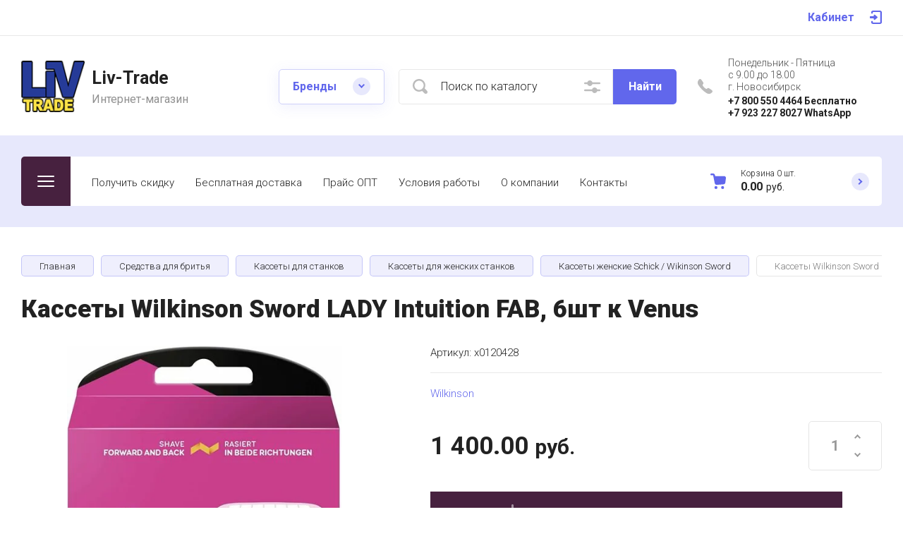

--- FILE ---
content_type: text/html; charset=utf-8
request_url: https://liv-trade.ru/magazin-2/product/kassety-wilkinson-sword-lady-intuition-fab-6sht-k-venus
body_size: 47865
content:

	<!doctype html>
<html lang="ru">

<head>
<meta charset="utf-8">
<meta name="robots" content="all">
<title>Женские сменные кассеты WILKINSON SWORD Schick INTUITION f.a.b. (6 сменные кассеты), 5-лезв., двунаправленные, гелевая увл.полоска. Сменные кассеты для бритья Wilkinson Sword Intuition FAB бреют в двух направлениях (вперед-назад) и обеспечивают восхитительную гладкость кожи без особых усилий. Уникальные двусторонние лезвия позволяют бриться, не отрывая бритву от кожи, в то время как активируемый водой гель обеспечивает легкое скольжение. Сменные кассеты для бритья Intuition FAB совместимы только с бритвами Intuition FAB. Набор содержит 6 сменных кассеты для бритья Intuition FAB.</title>
<meta name="description" content="Кассеты Wilkinson Sword LADY Intuition FAB, 6шт к Venus">
<meta name="keywords" content="Кассеты Wilkinson Sword LADY Intuition FAB, 6шт к Venus">
<meta name="SKYPE_TOOLBAR" content="SKYPE_TOOLBAR_PARSER_COMPATIBLE">
<meta name="viewport" content="width=device-width, initial-scale=1.0, maximum-scale=1.0, user-scalable=no">
<meta name="format-detection" content="telephone=no">
<meta http-equiv="x-rim-auto-match" content="none">


<!-- jquery -->
<script src="/g/libs/jquery/1.10.2/jquery.min.js" charset="utf-8"></script>
<!-- jquery -->


	<style>
		.site-header{flex:none}.site-header__top_sh{width:100%}@media (max-width: 639px){.site-header__top_sh{padding:0}}.site-header__top_inner_sh{display:flex;align-items:center;flex-wrap:wrap;padding:0}.site-header__burger_btn{display:none;width:50px;height:50px;margin-right:30px;font-size:0;position:relative;cursor:pointer}@media (max-width: 1260px){.site-header__burger_btn{display:block}}@media (max-width: 767px){.site-header__burger_btn{margin-right:20px}}.site-header__burger_btn .burg_center{display:block;width:24px;height:16px;position:absolute;top:50%;margin-top:-8px;left:50%;margin-left:-12px}.site-header__burger_btn .burg_center svg{width:24px;height:16px}.site-header__top_social_sh{display:flex;flex-wrap:wrap;font-size:0;margin:5px auto 5px -4.5px}@media (max-width: 767px){.site-header__top_social_sh{display:none}}.site-header__top_social_sh a{display:block;text-decoration:none;display:flex;justify-content:center;align-items:center;width:30px;height:30px;overflow:hidden;border-radius:50%;margin:5px 4.5px;transition:opacity .3s}.site-header__top_social_sh a:hover{opacity:.6}.site-header__top_social_sh a img{max-width:100%;height:auto}.site-header__login_block_sh{position:relative;z-index:110;margin-left:20px}@media (max-width: 1260px){.site-header__login_block_sh{order:4}}@media (max-width: 639px){.site-header__login_block_sh{margin-left:0}}.site-header__login_sh{font-weight:700;font-size:16px;padding:15px 39px 15px 0;min-height:20px;position:relative;cursor:pointer}@media (max-width: 639px){.site-header__login_sh{padding:0;font-size:0;width:50px;height:50px}}.site-header__login_sh span{display:block;position:absolute;top:50%;margin-top:-10px;right:0;font-size:0;width:17px;height:20px}@media (max-width: 639px){.site-header__login_sh span{right:50%;margin-right:-8.5px}}.site-header__login_sh svg{width:17px;height:19px}.site-header__login_popup_sh{position:absolute;top:100%;right:0;border-radius:5px;width:284px;opacity:0;visibility:hidden}@media (max-width: 639px){.site-header__login_popup_sh{position:fixed;top:0;left:0;right:0;bottom:0;overflow:hidden;overflow-y:auto;max-width:100%;padding:0;margin:0;border-radius:0;width:auto}}.site-header__login_popup_sh.opened{opacity:1;visibility:visible}.site-header__login_wrap_sh{position:relative;padding:22px 30px 35px}@media (max-width: 639px){.site-header__login_wrap_sh{padding:40px 20px}}@media (max-width: 639px){.site-header__login_wrap_sh .close_btn{right:20px;top:30px}}.site-header__middle_inner_sh{display:flex;align-items:center;flex-wrap:wrap;padding:25px 0 23px;min-height:110px;position:relative}@media (max-width: 1260px){.site-header__middle_inner_sh{padding:27px 0 20px;align-items:flex-start}}@media (max-width: 639px){.site-header__middle_inner_sh{padding:20px 0}}.site-header__logo_wrap_sh{display:flex;align-items:center;flex-wrap:wrap;flex:1 0 1%;padding:0 20px 0 0}@media (max-width: 1260px){.site-header__logo_wrap_sh{flex:none;width:calc(100% - 208px);padding:0 20px 32px 0;order:-2}}@media (max-width: 639px){.site-header__logo_wrap_sh{width:100%;padding:0 0 18px}}.site-header__logo_pic_sh{display:block;font-size:0;text-decoration:none;margin-right:20px}@media (max-width: 639px){.site-header__logo_pic_sh{margin:0 auto 20px}}@media (max-width: 639px){.site-header__logo_text_sh{margin:0 auto;text-align:center;width:100%}}.site-header__logo_name_sh{display:block;text-decoration:none;font-weight:700;font-size:25px;padding-bottom:5px}.site-header__logo_desc_sh{font-weight:400;font-size:16px;opacity:.5}.site-header__search_block_sh{margin:0 30px 0 0;width:100%;max-width:505px;min-width:300px;position:relative}@media (max-width: 1360px){.site-header__search_block_sh{max-width:394px}}@media (max-width: 1260px){.site-header__search_block_sh{max-width:100%;min-width:0;width:calc(100% - 170px);margin:0}}.site-header__search_site_sh{position:relative}@media (max-width: 639px){.site-header__search_site_sh{margin:0 0 30px}}.site-header__search_site_sh .icon_bg{position:absolute;display:block;width:60px;height:50px;left:0;top:0;z-index:1;display:flex;justify-content:center;align-items:center}@media (max-width: 639px){.site-header__search_site_sh .icon_bg{width:50px}}.site-header__search_site_sh .icon_bg svg{width:21px;height:21px;opacity:.3}.site-header__search_form_sh{display:flex}.site-header__search_input_sh{border:none;border-radius:5px 0 0 5px;flex:1 0 1%;padding:5px 50px 5px 60px;position:relative;outline:none;font-weight:300;font-size:16px;line-height:19px}@media (max-width: 639px){.site-header__search_input_sh{flex:none;width:calc(100% - 50px);padding:5px 20px 5px 50px}}.site-header__search_input_sh:before{position:absolute;content:'';top:50%;margin-top:-10.5px;left:20px;width:21px;height:21px}.site-header__search_btn_sh{border-radius:0 5px 5px 0;font-weight:700;font-size:16px;padding:15px 10px;text-align:center;border:none;outline:none;flex:none;width:90px;overflow:hidden;transition:box-shadow .3s}@media (max-width: 639px){.site-header__search_btn_sh{padding:0;width:50px;height:50px;font-size:0;display:flex;align-items:center;justify-content:center}}.site-header__search_btn_sh .icon_btn_search{display:none;width:9px;height:9px}@media (max-width: 639px){.site-header__search_btn_sh .icon_btn_search{display:block}}.site-header__search_btn_sh .icon_btn_search svg{width:6px;height:9px}.site-header .param-search-btn{position:absolute;top:0;right:90px;z-index:103;width:60px;height:50px;cursor:pointer;display:flex;justify-content:center;align-items:center}@media (max-width: 639px){.site-header .param-search-btn{position:relative;right:auto;top:auto;order:5;width:50px}}.site-header .param-search-btn .icon{height:18px}@media (max-width: 639px){.site-header .param-search-btn .icon{display:none}}.site-header .param-search-btn .icon svg{width:23px;height:18px;opacity:.3}.site-header .param-search-btn .icon_mobile{display:none;width:21px;height:21px;margin-bottom:1px}@media (max-width: 639px){.site-header .param-search-btn .icon_mobile{display:block}}.site-header .param-search-btn .icon_mobile svg{width:21px;height:21px}.site-header__contacts_sh{position:relative;width:208px;padding:5px 35px 0 43px;min-height:50px}@media (max-width: 1260px){.site-header__contacts_sh{order:-1;margin-bottom:20px;padding-top:3px;align-self:center}}@media (max-width: 639px){.site-header__contacts_sh{margin:0 auto}}.site-header__contacts_icon_sh{width:21px;height:21px;position:absolute;top:50%;left:0;margin-top:-10.5px}.site-header__contacts_icon_sh svg{height:21px;width:21px;opacity:.3}.site-header__work_time_sh{font-weight:300;font-size:14px;padding:0 0 3px}.site-header__phone_sh{font-weight:700;font-size:14px;padding:0}.site-header__phone_sh div a{text-decoration:none;color:inherit}.site-header__call_btn_sh{font-weight:300;font-size:14px;text-decoration:underline;cursor:pointer;display:inline-block}.site-header__call_btn_sh:hover{text-decoration:none}.site-header__btn_win_sh{position:absolute;top:50%;margin-top:-12.5px;right:0;width:25px;height:25px;border-radius:50%;cursor:pointer;display:block;text-align:center;transition:transform .3s}.site-header__btn_win_sh.opened{transform:rotate(180deg)}.site-header__btn_win_sh svg{width:9px;height:6px;opacity:.5}.site-header__cont_popup_sh{position:absolute;top:47px;right:0;border-radius:5px;padding:24px 15px 27px;visibility:hidden;opacity:0;transition:opacity .3s;z-index:106;text-align:center}.site-header__cont_popup_sh.opened{opacity:1;visibility:visible}.site-header__address_sh{font-weight:300;font-size:14px;padding:10px 0 0}@media (max-width: 1260px){.site-header__bottom_sh{display:none}}.site-header__bottom_sh.header_bot_inner_page{padding-top:30px;padding-bottom:30px}.site-header__bottom_sh.header_bot_inner_page .site-header__bottom_in_sh{margin-top:0}.site-header__bottom_in_sh{margin-top:30px;position:relative;display:flex;height:70px;border-radius:5px;z-index:10}.site-header__btn_folder{padding:23px 20px 22px 79px;border-radius:5px 0 0 5px;font-weight:700;font-size:20px;min-width:208px;text-align:left;cursor:pointer;position:relative}@media (max-width: 1360px){.site-header__btn_folder{padding:0;font-size:0;min-width:70px;width:70px;height:100%}}.site-header__btn_folder.opened .burg{opacity:0}.site-header__btn_folder.opened .close{opacity:1}.site-header__btn_folder .burg{position:absolute;top:27px;left:30px;display:block;width:24px;height:16px;font-size:0}@media (max-width: 1360px){.site-header__btn_folder .burg{left:50%;margin-left:-12px;top:50%;margin-top:-8px}}.site-header__btn_folder .burg svg{width:24px;height:16px}.site-header__btn_folder .close{position:absolute;top:27px;left:30px;display:block;width:24px;height:16px;font-size:0;opacity:0}@media (max-width: 1360px){.site-header__btn_folder .close{left:50%;margin-left:-12px;top:50%;margin-top:-8px}}.site-header__btn_folder .close svg{width:24px;height:16px}.site-header__folder_popup{position:absolute;top:100%;left:0;right:0;border-radius:5px;padding:35px 0 0;opacity:0;visibility:hidden;transition:opacity .3s}.site-header__folder_popup:before{position:absolute;content:'';top:0;left:0;right:0;height:5px;border-radius:5px 5px 0 0}.site-header__folder_popup.opened{opacity:1;visibility:visible}.site-header__more{display:flex;justify-content:center;font-size:0;position:relative;overflow:hidden;margin-bottom:20px}.site-header__more:before{position:absolute;content:'';width:calc(100% + 60px);height:1px;left:0;right:0;top:50%;margin-top:-1px}.site-header__more_wrap_btn{position:relative}.site-header__more_btn{font-weight:900;font-size:16px;padding:15px 46px;z-index:1;cursor:pointer;position:relative}.site-header__more_arrow{display:block;position:absolute;left:50%;margin-left:-4.5px;bottom:5px;font-size:0;width:9px;height:6px;z-index:1;transition:transform .3s}.site-header__more_arrow.active{transform:scale(1,-1)}.site-header__more_arrow svg{width:9px;height:6px}.site-header__edit_blocks{display:flex;flex-wrap:wrap;margin:33px 15px 0}@media (max-width: 1260px){.site-header__edit_blocks{margin:0}}.site-header__edit_item{min-height:240px;display:flex;justify-content:flex-end;flex-direction:column;margin:0 15px 30px;width:calc(50% - 30px);position:relative;text-decoration:none}@media (max-width: 1260px){.site-header__edit_item{width:100%;margin:0 30px 30px}}@media (max-width: 639px){.site-header__edit_item{margin:0 20px 20px}}.site-header__edit_image{position:absolute;top:0;left:0;width:100%;height:100%;display:block}.site-header__edit_image.item_dark:before{position:absolute;content:'';top:0;left:0;right:0;bottom:0}.site-header__edit_image img{max-width:none;width:100%;height:100%;-o-object-fit:cover;object-fit:cover;-o-object-position:50% 50%;object-position:50% 50%}.site-header__edit_info{position:relative;display:block;padding:30px}@media (max-width: 639px){.site-header__edit_info{padding:20px}}.site-header__edit_title{display:block;font-weight:700;font-size:30px;padding:0 0 8px}@media (max-width: 639px){.site-header__edit_title{font-size:20px;padding:0 0 4px}}.site-header__edit_text{font-weight:400;font-size:18px}@media (max-width: 639px){.site-header__edit_text{font-size:15px}}.site-header__top_menu_wrap{flex:1 0 1%}.site-header #shop2-cart-preview{width:0;height:0;opacity:0;visibility:hidden;font-size:0}.site-header__folder_menu{margin:0;padding:0 15px;list-style:none;font-size:0;display:flex;align-items:flex-start;flex-wrap:wrap}.site-header__folder_menu>li{padding:0 15px 20px;width:25%}.site-header__folder_menu>li:nth-child(n + 5){display:none}.site-header__folder_menu>li>a{display:block;font-weight:700;font-size:18px;text-decoration:none;transition:color .3s}.site-header__folder_menu>li ul{margin:0;padding:15px 0 0;list-style:none;font-size:0}.site-header__folder_menu>li ul li a{display:inline-block;font-weight:300;font-size:16px;transition:color .3s;text-decoration:none;padding:10px 0}.site-header__folder_menu>li ul li ul{padding:0 0 0 10px}.site-header__folder_menu>li ul li ul li a{font-size:15px}.site-header__folder_menu li.parentItem{display:none!important}.top_menu{margin:0;padding:11px 15px;list-style:none;font-size:0}.top_menu>li{display:inline-block;vertical-align:top;position:relative}.top_menu>li>a{display:block;padding:17px 15px 13px;text-decoration:none;font-weight:300;font-size:15px;transition:color .3s}.top_menu>li>a:hover{text-decoration:none}.top_menu>li ul{margin:11px 0 0;padding:20px 0;border-radius:5px;list-style:none;position:absolute;left:0;top:100%;width:240px;display:none}.top_menu>li ul li{display:block;position:relative;padding:0 40px}.top_menu>li ul li a{text-decoration:none;display:block;font-weight:300;font-size:15px;padding:8px 0}.top_menu>li ul li a:hover{text-decoration:underline}.top_menu>li ul li ul{margin:0;left:100%;top:0}.top_menu li.row-menu-btn>a{padding:0;width:20px;height:48px;font-size:0;opacity:.5}.top_menu li.row-menu-btn ul.row-menu-container{left:auto;right:0}.top_menu li.row-menu-btn ul.row-menu-container ul{left:auto;right:100%}.cart-preview-panel{width:208px;position:relative;padding:10px 60px 10px 43px;display:flex;flex-direction:column;justify-content:center;height:70px;cursor:pointer;pointer-events:none}.cart-preview-panel.active{pointer-events:all}.cart-preview-panel.no_events{pointer-events:none}@media (max-width: 1360px){.cart-preview-panel{width:243px}}@media (max-width: 1260px){.cart-preview-panel{height:50px;width:50px;padding:0;margin-left:auto}}.cart-preview-panel__icon_cpp{position:absolute;width:22px;height:22px;top:50%;left:0;margin-top:-11px}@media (max-width: 1260px){.cart-preview-panel__icon_cpp{left:50%;margin-left:-11px}}.cart-preview-panel__icon_cpp svg{width:22px;height:22px}.cart-preview-panel__title_cpp{font-weight:300;font-size:12px;display:flex;width:100%;margin-bottom:1px}@media (max-width: 1260px){.cart-preview-panel__title_cpp{display:none}}.cart-preview-panel__name_cpp{margin-right:3px}.cart-preview-panel .btn-cur{margin-left:3px}.cart-preview-panel__sum_cpp{font-weight:700;font-size:16px;width:100%;display:flex;align-items:center;flex-wrap:wrap}.cart-preview-panel__sum_cpp .cart_sum{margin-right:5px}.cart-preview-panel__sum_cpp span{font-size:14px;font-weight:400}@media (max-width: 1260px){.cart-preview-panel__sum_cpp{display:none}}.cart-preview-panel__icon_btn_cpp{position:absolute;top:50%;right:30px;margin-top:-12.5px;width:25px;height:25px;border-radius:50%;font-size:0;display:flex;justify-content:center;align-items:center}@media (max-width: 1360px){.cart-preview-panel__icon_btn_cpp{right:18px}}@media (max-width: 1260px){.cart-preview-panel__icon_btn_cpp{display:none}}.cart-preview-panel__icon_btn_cpp svg{width:9px;height:9px}.remodal[data-remodal-id="call_form"]{max-width:350px;border-radius:5px;padding:40px 30px}@media (max-width: 639px){.remodal[data-remodal-id="call_form"]{position:fixed;top:0;left:0;right:0;bottom:0;overflow:hidden;overflow-y:auto;max-width:100%;padding:40px 20px;margin:0;border-radius:0}}.remodal[data-remodal-id="call_form"] .close_btn{top:30px}@media (max-width: 639px){.remodal[data-remodal-id="call_form"] .close_btn{right:20px}}.remodal[data-remodal-id="call_form"] .tpl-anketa__title{font-weight:700;font-size:20px;padding:0 0 35px}.remodal[data-remodal-id="call_form"] .tpl-anketa .tpl-field{margin:0 0 30px}.remodal[data-remodal-id="call_form"] .tpl-anketa .tpl-field.tpl-field-button{margin:0}.remodal[data-remodal-id="cart-preview"]{max-width:350px;border-radius:5px;padding:25px 30px 40px}@media (max-width: 639px){.remodal[data-remodal-id="cart-preview"]{position:fixed;top:0;left:0;right:0;bottom:0;overflow:hidden;overflow-y:auto;max-width:100%;padding:25px 20px 40px;margin:0;border-radius:0}}.remodal[data-remodal-id="cart-preview"] .close_btn{top:20px}@media (max-width: 639px){.remodal[data-remodal-id="cart-preview"] .close_btn{right:20px}}.remodal[data-remodal-id="cart-preview"] .cart-preview-container__title{font-weight:700;font-size:30px;padding:0 0 35px}.remodal[data-remodal-id="cart-preview"] .cart-preview-container__items{padding:0 0 30px}.remodal[data-remodal-id="cart-preview"] .cart-preview-container__item{display:flex;align-items:flex-start;padding:20px 0;border-bottom:1px solid rgba(0,0,0,0.1);position:relative}.remodal[data-remodal-id="cart-preview"] .cart-preview-container__image{width:75px;height:75px;margin-right:20px;position:relative}.remodal[data-remodal-id="cart-preview"] .cart-preview-container__image span{position:absolute;top:0;left:0;right:0;bottom:0;display:block}.remodal[data-remodal-id="cart-preview"] .cart-preview-container__image span img{width:100%;height:100%;max-width:none;-o-object-fit:cover;object-fit:cover;-o-object-position:50% 50%;object-position:50% 50%}.remodal[data-remodal-id="cart-preview"] .cart-preview-container__text{flex:1 0 1%;padding:0 30px 0 0}.remodal[data-remodal-id="cart-preview"] .cart-preview-container__name{font-weight:300;font-size:15px;padding:0 0 5px}.remodal[data-remodal-id="cart-preview"] .cart-preview-container__name a{text-decoration:none}.remodal[data-remodal-id="cart-preview"] .cart-preview-container__price{font-weight:700;font-size:16px}.remodal[data-remodal-id="cart-preview"] .cart-preview-container__amount{font-weight:300;font-size:15px;padding:5px 0 0}.remodal[data-remodal-id="cart-preview"] .cart-preview-container__amount .cart_prev_amount_title{display:inline-block;vertical-align:top;margin-right:5px}.remodal[data-remodal-id="cart-preview"] .cart-preview-container__delete{position:absolute;top:45px;right:0;width:25px;height:25px;border-radius:50%;font-size:0;display:flex;align-items:center;justify-content:center;cursor:pointer}.remodal[data-remodal-id="cart-preview"] .cart-preview-container__delete svg{width:11px;height:11px}.remodal[data-remodal-id="cart-preview"] .cart-preview-container__sum{padding:0 0 35px}.remodal[data-remodal-id="cart-preview"] .cart-preview-container__total-amount-body{display:flex;align-items:center;padding:0 0 20px}.remodal[data-remodal-id="cart-preview"] .cart-preview-container__amount-sum-title{font-weight:300;font-size:20px;padding:0 15px 0 0}.remodal[data-remodal-id="cart-preview"] .cart-preview-container__amount-sum-body{font-weight:700;font-size:20px}.remodal[data-remodal-id="cart-preview"] .cart-preview-container__sum-right{display:flex;align-items:center}.remodal[data-remodal-id="cart-preview"] .cart-preview-container__sum-title{font-weight:300;font-size:20px;padding:0 15px 0 0}.remodal[data-remodal-id="cart-preview"] .cart-preview-container__sum-body{font-weight:700;font-size:20px;display:flex;align-items:center;flex-wrap:wrap}.remodal[data-remodal-id="cart-preview"] .cart-preview-container__sum-body .cart_sum{margin-right:5px}.remodal[data-remodal-id="cart-preview"] .cart-preview-container__order{margin-bottom:20px}.brends{z-index:105}@media (max-width: 639px){.brends{display:none}}.brends__brends_btn{font-weight:700;font-size:16px;border-radius:5px;padding:14px 50px 14px 19px;width:150px;cursor:pointer;margin-right:30px;position:relative;transition:box-shadow .3s}.brends__brends_btn:hover{box-shadow:none}@media (max-width: 1280px){.brends__brends_btn{margin-right:20px}}.brends__brends_btn.opened .icon_bg{transform:rotate(180deg)}.brends__brends_btn .icon_bg{position:absolute;top:50%;right:19px;width:25px;height:25px;border-radius:50%;margin-top:-12.5px;display:block;text-align:center;transition:transform .3s}.brends__brends_btn .icon_bg svg{width:9px;height:6px}.brends__brends_body{position:absolute;top:50%;margin-top:32px;left:0;right:0;border-radius:5px;padding:35px 0 30px;opacity:0;visibility:hidden;transition:opacity .3s}@media (max-width: 1260px){.brends__brends_body{margin-top:-15px;top:100%}}.brends__brends_body.opened{opacity:1;visibility:visible}.brends .select-vendor-menu{margin:0;padding:0 15px;list-style:none;font-size:0}.brends .select-vendor-menu>li{display:inline-block;vertical-align:top;padding:0 15px 20px;width:14.28%}@media (max-width: 1360px){.brends .select-vendor-menu>li{width:16.66%}}@media (max-width: 1260px){.brends .select-vendor-menu>li{width:20%}}@media (max-width: 1023px){.brends .select-vendor-menu>li{width:33.33%}}.brends .select-vendor-menu>li>a{font-weight:300;font-size:20px;display:inline-block;vertical-align:top;text-decoration:none;padding:0 0 3px;margin:0 0 7px}.brends .select-vendor-menu>li ul{margin:0;padding:0;list-style:none;font-size:0}.brends .select-vendor-menu>li ul li a{font-weight:300;font-size:15px;display:block;text-decoration:none;padding:3px 0;margin:3px 0;transition:color .3s}.main-slider{margin:-100px 0 30px;font-size:0}@media (max-width: 1260px){.main-slider{margin:0 0 30px}}.main-slider__wrap_ms{position:relative}.main-slider__item_ms{height:700px;position:relative;display:flex;align-items:center;font-size:0;text-decoration:none}@media (max-width: 1280px){.main-slider__item_ms{height:650px}}@media (max-width: 1023px){.main-slider__item_ms{height:450px}}@media (max-width: 767px){.main-slider__item_ms{height:400px}}@media (max-width: 480px){.main-slider__item_ms{height:300px}}.main-slider__image_ms{position:absolute;top:0;left:0;right:0;bottom:0;display:block}.main-slider__image_ms.slider_cover:before{position:absolute;content:'';top:0;left:0;right:0;bottom:0}.main-slider__image_ms img{max-width:none;width:100%;height:100%;-o-object-fit:cover;object-fit:cover;-o-object-position:50% 50%;object-position:50% 50%}.main-slider__info_ms{display:block;z-index:1;width:100%;padding-top:3px}@media (max-width: 1360px){.main-slider__info_ms{padding-top:41px}}@media (max-width: 1260px){.main-slider__info_ms{padding-top:0;padding-bottom:45px}}.main-slider__info_in_ms{display:block}.main-slider__text_ms{display:block;font-weight:300;font-size:25px}@media (max-width: 1280px){.main-slider__text_ms{font-size:20px;padding-top:3px}}@media (max-width: 767px){.main-slider__text_ms{font-size:18px}}@media (max-width: 639px){.main-slider__text_ms{font-size:15px}}.main-slider__title_ms{display:block;font-weight:900;font-size:60px;line-height:1.2;padding-bottom:12px}@media (max-width: 1280px){.main-slider__title_ms{font-size:50px;padding-bottom:16px}}@media (max-width: 1023px){.main-slider__title_ms{font-size:45px}}@media (max-width: 767px){.main-slider__title_ms{font-size:30px}}@media (max-width: 639px){.main-slider__title_ms{font-size:22px}}.main-slider__link_ms{font-weight:700;font-size:18px;text-decoration:none;transition:border .3s}@media (max-width: 1023px){.main-slider__link_ms{font-size:16px}}@media (max-width: 639px){.main-slider__link_ms{font-size:15px}}.main-slider__link_ms:hover{border-color:transparent}.main-slider__bottom_str{position:absolute;bottom:-37px;left:0;right:0;display:block;pointer-events:none;font-size:250px}@media (max-width: 1420px){.main-slider__bottom_str{font-size:200px;bottom:-24px}}@media (max-width: 1360px){.main-slider__bottom_str{font-size:120px;bottom:-14px}}@media (max-width: 1260px){.main-slider__bottom_str{font-size:100px;bottom:-13px}}@media (max-width: 767px){.main-slider__bottom_str{font-size:50px;bottom:-7px}}.main-slider__bottom_str_in{font-weight:700;line-height:1;display:block;max-width:1430px}.main-slider .tns-controls{position:absolute;bottom:30px;right:50%;margin-right:-35px}.main-slider .slider-counter-wrap{position:absolute;bottom:31px;right:0;left:0;pointer-events:none}@media (max-width: 1280px){.main-slider .slider-counter-wrap{bottom:22px}}@media (max-width: 639px){.main-slider .slider-counter-wrap{bottom:15px}}.main-slider .slider-counter-in{text-align:right}@media (max-width: 639px){.main-slider .slider-counter-in{text-align:left}}.main-slider .slider-counter{display:inline-flex;align-items:center;font-weight:700;font-size:30px;pointer-events:all}@media (max-width: 767px){.main-slider .slider-counter{font-size:25px}}.main-slider .slider-counter .count_num{margin-left:0}.main-slider .slider-counter .count_all{margin-right:0}
	</style>


<!-- common js -->
	<link rel="stylesheet" href="/g/css/styles_articles_tpl.css">
<meta name="cmsmagazine" content="86368d8963b4f0f96b434aafa426cd49" />
<meta name="google-site-verification" content="_7p9tUCQwiTl_X4TvAs9FWvfyYoOozSzsYbsnARnZ88" />
<link rel='stylesheet' type='text/css' href='/shared/highslide-4.1.13/highslide.min.css'/>
<script type='text/javascript' src='/shared/highslide-4.1.13/highslide-full.packed.js'></script>
<script type='text/javascript'>
hs.graphicsDir = '/shared/highslide-4.1.13/graphics/';
hs.outlineType = null;
hs.showCredits = false;
hs.lang={cssDirection:'ltr',loadingText:'Загрузка...',loadingTitle:'Кликните чтобы отменить',focusTitle:'Нажмите чтобы перенести вперёд',fullExpandTitle:'Увеличить',fullExpandText:'Полноэкранный',previousText:'Предыдущий',previousTitle:'Назад (стрелка влево)',nextText:'Далее',nextTitle:'Далее (стрелка вправо)',moveTitle:'Передвинуть',moveText:'Передвинуть',closeText:'Закрыть',closeTitle:'Закрыть (Esc)',resizeTitle:'Восстановить размер',playText:'Слайд-шоу',playTitle:'Слайд-шоу (пробел)',pauseText:'Пауза',pauseTitle:'Приостановить слайд-шоу (пробел)',number:'Изображение %1/%2',restoreTitle:'Нажмите чтобы посмотреть картинку, используйте мышь для перетаскивания. Используйте клавиши вперёд и назад'};</script>

            <!-- 46b9544ffa2e5e73c3c971fe2ede35a5 -->
            <script src='/shared/s3/js/lang/ru.js'></script>
            <script src='/shared/s3/js/common.min.js'></script>
        <link rel='stylesheet' type='text/css' href='/shared/s3/css/calendar.css' /><link rel="icon" href="/favicon.png" type="image/png">

<!--s3_require-->
<link rel="stylesheet" href="/g/basestyle/1.0.1/user/user.css" type="text/css"/>
<link rel="stylesheet" href="/g/basestyle/1.0.1/user/user.blue.css" type="text/css"/>
<script type="text/javascript" src="/g/basestyle/1.0.1/user/user.js" async></script>
<!--/s3_require-->
<!-- common js -->

<!-- shop init -->
			
		
		
		
			<link rel="stylesheet" type="text/css" href="/g/shop2v2/default/css/theme.less.css">		
			<script type="text/javascript" src="/g/shop2v2/default/js/shop2v2-plugins.js"></script>
		
			<script type="text/javascript" src="/g/shop2v2/default/js/shop2.2.min.js"></script>
		
	<script type="text/javascript">shop2.init({"productRefs": [],"apiHash": {"getPromoProducts":"7b151effc9035ccc04728a91da357c7a","getSearchMatches":"9ee72bdc5d40a9dc6e49dd96d1fef6ca","getFolderCustomFields":"122d598f7814d93e363b36c536a8e741","getProductListItem":"2cdbcf6f89d669113f344a8366686251","cartAddItem":"3a116bb40d1bc3e321dd8b05d98bc06d","cartRemoveItem":"f2c228ac9fa79ddda087d3496e4f5d9c","cartUpdate":"c36efa6635cb57a344c9195b5383a524","cartRemoveCoupon":"31c782afe4bd42f3bd470c84adf23f28","cartAddCoupon":"60db7a3abd6873e96c7335d179be0b61","deliveryCalc":"93e4ad72623bd7b24bb04d27bbf9167a","printOrder":"a3e02fc11498242ef81cd6f42f45dc5a","cancelOrder":"1cff90f57a07be7b986fd804e34a1457","cancelOrderNotify":"d4aeb99879356f70323911cdfea9439f","repeatOrder":"25c5ee619e58d490055cbc13bffa8b58","paymentMethods":"21861aa0a8780e283f3a826928d2d80c","compare":"afd37aa30c58e0845a8e9b5fda9fba97"},"hash": null,"verId": 721869,"mode": "product","step": "","uri": "/magazin-2","IMAGES_DIR": "/d/","my": {"gr_rating_block_title":true,"show_sections":true,"gr_coupon_remodal":false,"gr_card_vertical_slider":true,"buy_alias":"\u0412 \u043a\u043e\u0440\u0437\u0438\u043d\u0443","buy_mod":true,"buy_kind":true,"on_shop2_btn":true,"show_flags_filter":false,"lazy_load_subpages":true,"gr_lazy_load":true,"gr_pagelist_lazy_load":true,"gr_search_range_slider":false,"gr_filter_range_slider":false,"gr_filter_popup_btn":"\u0424\u0438\u043b\u044c\u0442\u0440","gr_show_filter_color_btn":true,"gr_show_slider_autoplay":true,"gr_enable_images_settings":true,"gr_vendor_in_thumbs":true,"gr_show_one_click_in_thumbs":true,"gr_product_list_titles":true,"gr_pagelist_only_icons":true,"gr_kinds_slider":true,"gr_show_collcetions_amount":true,"gr_cart_titles":true,"gr_cart_auth_remodal":true,"gr_filter_sorting_title":"\u0421\u043e\u0440\u0442\u0438\u0440\u043e\u0432\u043a\u0430 \u043f\u043e:","gr_by_price_desc":"\u0421\u0430\u043c\u044b\u0435 \u0434\u043e\u0440\u043e\u0433\u0438\u0435","gr_by_price_asc":"\u0421\u0430\u043c\u044b\u0435 \u0434\u0435\u0448\u0435\u0432\u044b\u0435","gr_by_name_asc":"\u041d\u0430\u0437\u0432\u0430\u043d\u0438\u0435 \u043e\u0442 \u0410","gr_by_name_desc":"\u041d\u0430\u0437\u0432\u0430\u043d\u0438\u0435 \u043e\u0442 \u042f","gr_filter_default_sorting":"\u043f\u043e \u0443\u043c\u043e\u043b\u0447\u0430\u043d\u0438\u044e","gr_filter_default_sorting_item":"\u043f\u043e \u0443\u043c\u043e\u043b\u0447\u0430\u043d\u0438\u044e","gr_login_placeholered":true,"gr_search_form_title":"\u0420\u0430\u0441\u0448\u0438\u0440\u0435\u043d\u043d\u044b\u0439 \u043f\u043e\u0438\u0441\u043a","gr_search_form_btn":"\u041d\u0430\u0439\u0442\u0438","gr_filter_placeholders":true,"gr_product_options_btn":"\u041f\u0430\u0440\u0430\u043c\u0435\u0442\u0440\u044b","gr_hide_collections_vendor":false,"gr_cart_calculate_left":true,"gr_product_list_thumbs":"global:shop2.2.120-2-product-list-thumbs.tpl","gr_filter_version":"global:shop2.2.120-2-filter.tpl","gr_product_page_version":"global:shop2.2.120-2-product.tpl","gr_cart_page_version":"global:shop2.2.120-2-cart.tpl","gr_folder_more_btn":"\u0421\u043c\u043e\u0442\u0440\u0435\u0442\u044c \u0432\u0441\u0435","collection_mod_width":"400","collection_mod_height":"400","collection_image_width":"400","collection_image_height":"400","card_small_image_width":"150","card_small_image_height":"150","card_image_width":"600","card_image_height":"600","gr_back_btn_text":"\u0412\u0435\u0440\u043d\u0443\u0442\u044c\u0441\u044f \u0432 \u043a\u0430\u0442\u0430\u043b\u043e\u0433","gr_for_discount_regitr_btn":"\u0420\u0435\u0433\u0438\u0441\u0442\u0440\u0430\u0446\u0438\u044f \u0432 \u043c\u0430\u0433\u0430\u0437\u0438\u043d\u0435","gr_collections_item":"global:shop2.2.120-2-product-item-collections.tpl","gr_fast_cart_product":true,"gr_cart_preview_version":"2.2.120.2.2","gr_shop2_msg":true,"gr_card_popup_style":true,"gr_product_quick_view":true,"gr_popup_kinds_style":true,"gr_cart_cleanup_position":true,"gr_logo_style":true},"shop2_cart_order_payments": 1,"cf_margin_price_enabled": 0,"maps_yandex_key":"","maps_google_key":""});</script>
<style type="text/css">.product-item-thumb {width: 400px;}.product-item-thumb .product-image, .product-item-simple .product-image {height: 400px;width: 400px;}.product-item-thumb .product-amount .amount-title {width: 304px;}.product-item-thumb .product-price {width: 350px;}.shop2-product .product-side-l {width: 200px;}.shop2-product .product-image {height: 190px;width: 200px;}.shop2-product .product-thumbnails li {width: 56px;height: 56px;}</style>
<!-- shop init -->

<!-- theme styles -->
	
		    <link rel="stylesheet" href="/g/templates/shop2/2.120.2/2.2.120-2/themes/theme1/colors.css">
	
	<link rel="stylesheet" href="/t/v584/images/css/theme.scss.css">


<!-- theme styles -->

<link rel="stylesheet" href="/g/templates/shop2/2.120.2/2.2.120-2/css/global_styles.css">



<script src="/g/libs/timer/js/timer.js" charset="utf-8"></script>

<link rel="stylesheet" href="/t/v584/images/css/bdr.addons.scss.css">
<link rel="stylesheet" href="/t/v584/images/css/addon_style.scss.css">



</head><body class="site gr_shop2_msg_body">
	<svg width="0" height="0" class="hidden" style="display: none;">
  <symbol viewBox="0 0 25 25" xmlns="http://www.w3.org/2000/svg" id="action_icon">
    <path d="M24.688 13.281a1.069 1.069 0 0 0 0-1.51l-.886-.886a1.028 1.028 0 0 1-.208-1.197l.468-1.146c.209-.573-.052-1.198-.572-1.407l-1.146-.468a1.068 1.068 0 0 1-.677-.99v-1.25a1.1 1.1 0 0 0-1.094-1.094h-1.25c-.417 0-.833-.26-.99-.677l-.468-1.146c-.209-.573-.834-.833-1.407-.573l-1.145.47a1.23 1.23 0 0 1-1.198-.21l-.886-.885a1.069 1.069 0 0 0-1.51 0l-.886.886a1.028 1.028 0 0 1-1.198.208L8.49.938C7.969.729 7.292.99 7.083 1.51l-.468 1.146a1.068 1.068 0 0 1-.99.677H4.427a1.1 1.1 0 0 0-1.094 1.094v1.25c0 .417-.26.833-.677.99l-1.146.468c-.573.209-.833.886-.573 1.407l.47 1.146a1.23 1.23 0 0 1-.21 1.197l-.885.886a1.069 1.069 0 0 0 0 1.51l.886.886c.312.312.417.78.208 1.198L.938 16.51c-.209.521.052 1.198.572 1.407l1.146.468c.417.157.677.573.677.99v1.25a1.1 1.1 0 0 0 1.094 1.094h1.25c.417 0 .833.26.99.677l.468 1.146c.209.573.834.833 1.407.573l1.146-.47a1.23 1.23 0 0 1 1.197.21l.886.885a1.069 1.069 0 0 0 1.51 0l.886-.886a1.028 1.028 0 0 1 1.198-.208l1.145.469c.521.208 1.198-.052 1.407-.573l.468-1.146c.157-.417.573-.677.99-.677h1.25a1.1 1.1 0 0 0 1.094-1.094v-1.25c0-.417.26-.833.677-.99l1.146-.468c.573-.209.833-.886.573-1.407l-.47-1.145a1.23 1.23 0 0 1 .21-1.198l.832-.886zM9.374 7.812c.885 0 1.563.678 1.563 1.563 0 .885-.678 1.563-1.563 1.563a1.535 1.535 0 0 1-1.563-1.563c0-.885.678-1.563 1.563-1.563zm6.25 9.375a1.535 1.535 0 0 1-1.563-1.562c0-.885.678-1.563 1.563-1.563.885 0 1.563.678 1.563 1.563 0 .885-.678 1.563-1.563 1.563zm1.25-7.604l-7.292 7.292a1.028 1.028 0 0 1-.729.313c-.26 0-.52-.105-.729-.313a1.007 1.007 0 0 1 0-1.458l7.292-7.292a1.007 1.007 0 0 1 1.458 0 1.007 1.007 0 0 1 0 1.458z"></path>
  </symbol>
  <symbol viewBox="0 0 22 22" xmlns="http://www.w3.org/2000/svg" id="buy_btn_icon">
    <path d="M6.757 3.667l-.262-1.31C6.233.995 5.08 0 3.666 0H1.361C.681 0 .051.471 0 1.152c-.052.786.524 1.467 1.31 1.467h2.357c.105 0 .262.105.262.262L6.18 13.986a2.621 2.621 0 0 0 2.777 2.095l9.742-.733c1.257-.105 2.253-1.048 2.41-2.253l.89-6.443c.21-1.571-1.047-2.985-2.619-2.985H6.757zM7.857 22a2.095 2.095 0 1 0 0-4.19 2.095 2.095 0 0 0 0 4.19zm9.428 0a2.095 2.095 0 1 0 0-4.19 2.095 2.095 0 0 0 0 4.19z"></path>
  </symbol>
  <symbol viewBox="0 0 12 12" xmlns="http://www.w3.org/2000/svg" id="close_btn_icon">
    <path fill-rule="evenodd" clip-rule="evenodd" d="M11.443.954a1.019 1.019 0 0 1 0 1.44L7.58 6.259l3.863 3.862a1.019 1.019 0 0 1-1.44 1.44L6.138 7.699 2.277 11.56a1.019 1.019 0 0 1-1.44-1.44l3.862-3.863L.836 2.395a1.018 1.018 0 0 1 1.44-1.44L6.14 4.816 10.002.954a1.019 1.019 0 0 1 1.44 0z"></path>
  </symbol>
  <symbol viewBox="0 0 21 22" xmlns="http://www.w3.org/2000/svg" id="filter_btn">
    <path d="M9 16.5H8v.303l.168.252L9 16.5zm3 4.5a1 1 0 1 0 2 0h-2zm-2.832-2.445a1 1 0 0 0 1.664-1.11l-1.664 1.11zM20 2a1 1 0 1 0 0-2v2zm-.076 3.19a1 1 0 1 0-1.448-1.38l1.448 1.38zM1.51 4.174L7.743 11.1 9.23 9.761 2.996 2.835 1.51 4.173zM8 11.768V16.5h2v-4.732H8zM14 21v-9.199h-2v9.2h2zm-5.832-3.945l1 1.5 1.664-1.11-1-1.5-1.664 1.11zM3.368 2H20V0H3.368v2zm10.908 9.111l5.648-5.92-1.448-1.38-5.647 5.92 1.447 1.38zm-.276.69a1 1 0 0 1 .276-.69l-1.447-1.38A3 3 0 0 0 12 11.8h2zM7.743 11.1a1 1 0 0 1 .257.669h2a3 3 0 0 0-.77-2.007L7.743 11.1zM2.996 2.835A.5.5 0 0 1 3.368 2V0C1.204 0 .062 2.564 1.51 4.173l1.486-1.338z"></path>
  </symbol>
  <symbol viewBox="0 0 25 25" xmlns="http://www.w3.org/2000/svg" id="gift_icon">
    <path d="M10.714 14.88v8.334A1.754 1.754 0 0 1 8.93 25H4.762a2.947 2.947 0 0 1-2.976-2.976V14.88c0-1.012.774-1.786 1.785-1.786H8.93c1.011 0 1.785.774 1.785 1.786zm3.572 0v8.334c0 1.012.774 1.786 1.785 1.786h4.167a2.947 2.947 0 0 0 2.976-2.976V14.88a1.754 1.754 0 0 0-1.785-1.786H16.07a1.754 1.754 0 0 0-1.785 1.786zm8.928-10.713h-7.738l1.607-1.607c.596-.596.596-1.548 0-2.084-.595-.595-1.547-.595-2.083 0l-2.5 2.44-2.5-2.5c-.595-.595-1.548-.595-2.083 0-.596.596-.596 1.548 0 2.084l1.607 1.667H1.786A1.754 1.754 0 0 0 0 5.952V8.93c0 1.011.774 1.785 1.786 1.785h21.428A1.754 1.754 0 0 0 25 8.93V5.952a1.754 1.754 0 0 0-1.786-1.785z"></path>
  </symbol>
  <symbol viewBox="0 0 14 20" xmlns="http://www.w3.org/2000/svg" id="lazy_btn_icon">
    <path fill-rule="evenodd" clip-rule="evenodd" d="M7 0c.525 0 .95.407.95.91v15.986l4.427-4.233a.981.981 0 0 1 1.345 0 .881.881 0 0 1 0 1.285l-6.05 5.786a.981.981 0 0 1-1.344 0l-6.05-5.786a.881.881 0 0 1 0-1.285.981.981 0 0 1 1.345 0l4.426 4.233V.91C6.05.407 6.475 0 7 0z"></path>
  </symbol>
  <symbol viewBox="0 0 9 6" xmlns="http://www.w3.org/2000/svg" id="minus_icon_btn">
    <path d="M0 1.423L1.372.033l4.504 4.576L4.504 6 0 1.423z"></path>
    <path d="M7.628 0L9 1.39 4.51 5.954 3.139 4.562 7.628 0z"></path>
  </symbol>
  <symbol viewBox="0 0 22 22" xmlns="http://www.w3.org/2000/svg" id="notavailable_btn_icon">
    <path d="M6.757 3.667l-.262-1.31C6.233.995 5.08 0 3.666 0H1.361C.681 0 .051.471 0 1.152c-.052.786.524 1.467 1.31 1.467h2.357c.105 0 .262.105.262.262L6.18 13.986a2.621 2.621 0 0 0 2.777 2.095l9.742-.733c1.257-.105 2.253-1.048 2.41-2.253l.89-6.443c.21-1.571-1.047-2.985-2.619-2.985H6.757zM7.857 22a2.095 2.095 0 1 0 0-4.19 2.095 2.095 0 0 0 0 4.19zm9.428 0a2.095 2.095 0 1 0 0-4.19 2.095 2.095 0 0 0 0 4.19z"></path>
  </symbol>
  <symbol viewBox="0 0 25 23" xmlns="http://www.w3.org/2000/svg" id="onrequest_btn_icon">
    <path fill-rule="evenodd" clip-rule="evenodd" d="M1.497 6.851L0 5.354A14.063 14.063 0 0 1 4.68.134l1.446 1.447a12.047 12.047 0 0 0-4.63 5.27zm23.258-1.718L23.27 6.62a12.05 12.05 0 0 0-4.734-5.167L19.99 0a14.065 14.065 0 0 1 4.766 5.133zM1.436 11.79c0-6.076 4.924-11 11-11s11 4.924 11 11c0 6.075-4.924 11-11 11-6.075 0-11-4.924-11-11zm11-9a9 9 0 0 0-9 9 9 9 0 0 0 9 9 9 9 0 0 0 9-9 9 9 0 0 0-9-9zM9.143 8.084L7.73 9.498l4.707 4.707 3.707-3.707-1.414-1.414-2.293 2.293-3.293-3.293z"></path>
  </symbol>
  <symbol viewBox="0 0 19 15" xmlns="http://www.w3.org/2000/svg" id="pagelist_next">
    <path d="M17 8.005H0v-2h17v2z"></path>
    <path d="M11.901 14.006l-1.544-1.527 7.094-7.002 1.544 1.527-7.094 7.002z"></path>
    <path d="M10.328 1.524L11.875 0l7.067 6.996-1.547 1.525-7.067-6.997z"></path>
  </symbol>
  <symbol viewBox="0 0 19 15" xmlns="http://www.w3.org/2000/svg" id="pagelist_prev">
    <path d="M1.995 6h17v2h-17V6z"></path>
    <path d="M7.094 0l1.544 1.527L1.544 8.53 0 7.002 7.094 0z"></path>
    <path d="M8.667 12.482L7.12 14.006.053 7.01 1.6 5.486l7.067 6.996z"></path>
  </symbol>
  <symbol viewBox="0 0 9 6" xmlns="http://www.w3.org/2000/svg" id="plus_icon_btn">
    <path d="M9 4.577l-1.372 1.39-4.504-4.576L4.496 0 9 4.577z"></path>
    <path d="M1.372 6L0 4.61 4.49.046l1.372 1.391L1.372 6z"></path>
  </symbol>
  <symbol viewBox="0 0 14 14" xmlns="http://www.w3.org/2000/svg" id="product_list_price">
    <path d="M0 0h14v2H0V0zm0 4h14v2H0V4zm0 8h14v2H0v-2zm0-4h14v2H0V8z"></path>
  </symbol>
  <symbol viewBox="0 0 14 14" xmlns="http://www.w3.org/2000/svg" id="product_list_simple">
    <path d="M0 0h14v4H0V0zm0 10h14v4H0v-4z"></path>
  </symbol>
  <symbol viewBox="0 0 14 14" xmlns="http://www.w3.org/2000/svg" id="product_list_thumbs">
    <path d="M0 0h5v5H0V0zm9 0h5v5H9V0zM0 9h5v5H0V9zm9 0h5v5H9V9z"></path>
  </symbol>
  <symbol viewBox="0 0 12 10" xmlns="http://www.w3.org/2000/svg" id="sort_param_asc">
    <path d="M11 10H1a1 1 0 0 1 0-2h10a1 1 0 0 1 0 2zM6 6H1a1 1 0 0 1 0-2h5a1 1 0 0 1 0 2zm0-4H1a1 1 0 0 1 0-2h5a1 1 0 0 1 0 2z"></path>
  </symbol>
  <symbol viewBox="0 0 12 10" xmlns="http://www.w3.org/2000/svg" id="sort_param_desc">
    <path d="M11 2H1a1 1 0 0 1 0-2h10a1 1 0 0 1 0 2zM1 4h5a1 1 0 0 1 0 2H1a1 1 0 0 1 0-2zm0 4h5a1 1 0 0 1 0 2H1a1 1 0 0 1 0-2z"></path>
  </symbol>
  <symbol viewBox="0 0 16 22" xmlns="http://www.w3.org/2000/svg" id="x_address_bottom">
    <path d="M7.589 0C3.703.23.457 3.254.046 7.104c-.183 1.925.274 3.713 1.234 5.18l5.943 9.258a.938.938 0 0 0 1.554 0l5.943-9.259A7.814 7.814 0 0 0 16 7.975C16 3.437 12.16-.23 7.589 0zM8 11.23a3.185 3.185 0 0 1-3.2-3.21A3.184 3.184 0 0 1 8 4.813c1.783 0 3.2 1.421 3.2 3.209A3.184 3.184 0 0 1 8 11.229z"></path>
  </symbol>
  <symbol viewBox="0 0 15 19" xmlns="http://www.w3.org/2000/svg" id="x_arrow_up">
    <path d="M9 1.995v17H7v-17h2z"></path>
    <path d="M15 7.094l-1.527 1.544L6.47 1.544 7.998 0 15 7.094z"></path>
    <path d="M2.518 8.667L.994 7.12 7.99.053 9.514 1.6 2.518 8.667z"></path>
  </symbol>
  <symbol viewBox="0 0 20 23" xmlns="http://www.w3.org/2000/svg" id="x_cart_delete">
    <path d="M1.579 2.708h5.79C7.368 1.192 8.525 0 10 0c1.474 0 2.632 1.192 2.632 2.708h5.79c.894 0 1.578.704 1.578 1.625s-.684 1.625-1.579 1.625l-.895 14.496C17.421 21.917 16.316 23 14.895 23H5.158c-1.421 0-2.526-1.137-2.632-2.546L1.58 5.958C.684 5.958 0 5.254 0 4.333c0-.92.684-1.625 1.579-1.625zm10 14.875c0 .596.474 1.084 1.053 1.084s1.052-.488 1.052-1.084V9.75c0-.596-.473-1.083-1.052-1.083-.58 0-1.053.487-1.053 1.083v7.833zm-5.263 0c0 .596.473 1.084 1.052 1.084.58 0 1.053-.488 1.053-1.084V9.75c0-.596-.474-1.083-1.053-1.083s-1.052.487-1.052 1.083v7.833z"></path>
  </symbol>
  <symbol viewBox="0 0 22 22" xmlns="http://www.w3.org/2000/svg" id="x_cart_prev">
    <path d="M6.756 3.667l-.262-1.31C6.233.995 5.08 0 3.666 0H1.36C.681 0 .051.471 0 1.152c-.052.786.524 1.467 1.31 1.467h2.357c.105 0 .262.105.262.262L6.18 13.986a2.621 2.621 0 0 0 2.776 2.095l9.743-.733c1.257-.105 2.253-1.048 2.41-2.253l.89-6.443c.21-1.571-1.047-2.985-2.619-2.985H6.756zM7.857 22a2.095 2.095 0 1 0 0-4.19 2.095 2.095 0 0 0 0 4.19zm9.428 0a2.095 2.095 0 1 0 0-4.19 2.095 2.095 0 0 0 0 4.19z"></path>
  </symbol>
  <symbol viewBox="0 0 6 9" xmlns="http://www.w3.org/2000/svg" id="x_cart_prev_btn">
    <path d="M1.423 9L.033 7.628l4.576-4.504L6 4.496 1.423 9z"></path>
    <path d="M0 1.372L1.39 0l4.563 4.49-1.391 1.372L0 1.372z"></path>
  </symbol>
  <symbol viewBox="0 0 13 13" xmlns="http://www.w3.org/2000/svg" id="x_close_btn">
    <path d="M.127 1.414L1.542 0l11.313 11.314-1.414 1.414L.127 1.414z"></path>
    <path d="M11.314 0l1.414 1.414L1.414 12.728 0 11.314 11.314 0z"></path>
  </symbol>
  <symbol viewBox="0 0 11 11" xmlns="http://www.w3.org/2000/svg" id="x_delete_btn">
    <path d="M.109 1.222L1.319 0 11 9.778 9.79 11 .109 1.222z"></path>
    <path d="M9.68 0l1.211 1.222L1.211 11 0 9.778 9.68 0z"></path>
  </symbol>
  <symbol viewBox="0 0 22 17" xmlns="http://www.w3.org/2000/svg" id="x_email_bottom">
    <path d="M19.708 0H2.292C1.008 0 0 1.039 0 2.361V14.64C0 15.96 1.008 17 2.292 17h17.416C20.992 17 22 15.961 22 14.639V2.36C22 1.04 20.992 0 19.708 0zm-.87 4.533l-6.005 4.298A3.236 3.236 0 0 1 11 9.397a3.236 3.236 0 0 1-1.833-.566L3.162 4.533c-.412-.283-.55-.85-.274-1.275.32-.425.87-.566 1.283-.283l6.05 4.25c.458.33 1.1.33 1.558 0l6.05-4.25c.413-.283.963-.142 1.284.283.274.425.137.992-.276 1.275z"></path>
  </symbol>
  <symbol viewBox="0 0 24 16" xmlns="http://www.w3.org/2000/svg" id="x_folder_btn">
    <path d="M0 1a1 1 0 0 1 1-1h22a1 1 0 1 1 0 2H1a1 1 0 0 1-1-1zm0 7a1 1 0 0 1 1-1h22a1 1 0 1 1 0 2H1a1 1 0 0 1-1-1zm0 7a1 1 0 0 1 1-1h22a1 1 0 1 1 0 2H1a1 1 0 0 1-1-1z"></path>
  </symbol>
  <symbol viewBox="0 0 17 19" xmlns="http://www.w3.org/2000/svg" id="x_login_btn">
    <path d="M14.167 0H4.722C3.164 0 1.89 1.069 1.89 2.375v.99c0 .554.52.99 1.18.99.662 0 1.181-.436 1.181-.99v-.99c0-.237.189-.396.472-.396h9.445c.236 0 .472.159.472.396v14.25c0 .198-.236.396-.472.396H4.722c-.283 0-.472-.198-.472-.396v-.99c0-.554-.52-.99-1.18-.99-.662 0-1.181.436-1.181.99v.99C1.889 17.931 3.164 19 4.722 19h9.445C15.725 19 17 17.931 17 16.625V2.375C17 1.069 15.725 0 14.167 0z"></path>
    <path d="M10.767 10.054l-3.542 2.969c-.614.514-1.606.158-1.606-.554v-1.386H.944c-.519 0-.944-.356-.944-.791V8.708c0-.435.425-.791.944-.791H5.62V6.53c0-.712 1.04-1.068 1.606-.554l3.542 2.969c.377.316.377.792 0 1.108z"></path>
  </symbol>
  <symbol viewBox="0 0 9 6" xmlns="http://www.w3.org/2000/svg" id="x_more_btn_bottom">
    <path d="M0 1.423L1.372.033l4.504 4.576L4.504 6 0 1.423z"></path>
    <path d="M7.628 0L9 1.39 4.51 5.954 3.139 4.562 7.628 0z"></path>
  </symbol>
  <symbol viewBox="0 0 18 18" xmlns="http://www.w3.org/2000/svg" id="x_phone_bottom">
    <path d="M1.603.643l.129-.129c.771-.771 2.014-.643 2.657.215l2.357 3.385a1.756 1.756 0 0 1-.214 2.229l-.129.128a1.301 1.301 0 0 0-.214 1.586c.943 1.586 2.229 2.829 3.771 3.771.515.3 1.2.215 1.586-.214l.129-.128c.6-.6 1.543-.686 2.228-.215l3.386 2.357c.9.6.986 1.886.214 2.658l-.128.128a5.316 5.316 0 0 1-6.6.729C6.703 14.57 3.36 11.27.789 7.157-.454 5.1-.154 2.4 1.603.643z"></path>
  </symbol>
  <symbol viewBox="0 0 21 21" xmlns="http://www.w3.org/2000/svg" id="x_phone_top">
    <path d="M1.8.75L1.95.6c.9-.9 2.35-.75 3.1.25L7.8 4.8c.55.8.45 1.9-.25 2.6l-.15.15c-.5.5-.6 1.25-.25 1.85 1.1 1.85 2.6 3.3 4.4 4.4.6.35 1.4.25 1.85-.25l.15-.15c.7-.7 1.8-.8 2.6-.25l3.95 2.75c1.05.7 1.15 2.2.25 3.1l-.15.15a6.202 6.202 0 0 1-7.7.85C7.75 17 3.85 13.15.85 8.35-.6 5.95-.25 2.8 1.8.75z"></path>
  </symbol>
  <symbol viewBox="0 0 21 21" xmlns="http://www.w3.org/2000/svg" id="x_search_lupa">
    <path d="M20.25 16.75l-3.4-3.4c.7-1.3 1.1-2.75 1.1-4.35 0-4.95-4.05-9-9-9S0 4.05 0 9s4.05 9 9 9c1.6 0 3.05-.4 4.35-1.1l3.4 3.4c1 1 2.55 1 3.55 0s.95-2.6-.05-3.55zM2.5 9c0-3.6 2.9-6.5 6.5-6.5s6.5 2.9 6.5 6.5-2.9 6.5-6.5 6.5S2.5 12.6 2.5 9z"></path>
  </symbol>
  <symbol viewBox="0 0 23 18" xmlns="http://www.w3.org/2000/svg" id="x_search_param">
    <path d="M21.802 2.75H11.788C11.26 1.15 9.822 0 8.146 0 6.469 0 5.03 1.15 4.504 2.75H1.198C.528 2.75 0 3.3 0 4s.527 1.25 1.198 1.25h3.306C5.031 6.85 6.47 8 8.146 8c1.677 0 3.114-1.15 3.641-2.75h10.015C22.472 5.25 23 4.7 23 4s-.527-1.25-1.198-1.25zm0 10h-3.306c-.527-1.6-1.965-2.75-3.642-2.75-1.677 0-3.114 1.15-3.641 2.75H1.197C.528 12.75 0 13.3 0 14s.527 1.25 1.198 1.25h10.014c.528 1.6 1.965 2.75 3.642 2.75 1.677 0 3.115-1.15 3.642-2.75h3.306c.67 0 1.198-.55 1.198-1.25s-.527-1.25-1.198-1.25z"></path>
  </symbol>
</svg>	
	
	<div class="site__wrapper">

		<div class="mobile-burger">
			<div class="mobile-burger__panel_mb">
				
				<button class="close_btn">
		            <span class="icon-close">
		            	<svg class="gr-svg-icon">
						  <use xlink:href="#x_close_btn"></use>
						</svg>
		            </span>
		        </button>

				<div class="mobile-burger__top_pan_mb">
					<div class="mobile-burger__btn_folder_menu_mb active">Каталог</div>
					<div class="mobile-burger__btn_brend_mb">Бренды</div>
				</div>
				
				<div class="mobile-burger__top_nav active">
					<nav class="mobile-burger__folder_menu_mb"></nav>
					<div class="mobile-burger__nav_menu_mb"></div>
				</div>
				
				<div class="mobile-burger__brends_mobile"></div>
			</div>
		</div>

		<header class="site-header">
			
						
			<div class="site-header__top_sh block_padding">
				<div class="site-header__top_inner_sh block_width">

					<div class="site-header__burger_btn">
						<span class="burg_center">
							<svg class="gr-svg-icon">
							  <use xlink:href="#x_folder_btn"></use>
							</svg>
						</span>
					</div>
					
										
					<div class="site-header__login_block_sh">
						<div class="site-header__login_sh">Кабинет
							<span>
								<svg class="gr-svg-icon">
								  <use xlink:href="#x_login_btn"></use>
								</svg>
							</span>
						</div>
						
						<div class="site-header__login_popup_sh">
							<div class="site-header__login_wrap_sh">
								<button class="close_btn">
						            <span class="icon-close">
						            	<svg class="gr-svg-icon">
										  <use xlink:href="#x_close_btn"></use>
										</svg>
						            </span>
						        </button>                
						        <div class="shop2-block login-form ">
	<div class="login-form__inner">
		<div class="login-form__header">
			Кабинет
		</div>
		<div class="login-form__body">
			
				<form method="post" action="/registraciya">
					<input type="hidden" name="mode" value="login" />

					<div class="login-form__row login gr-field-style">
												<input placeholder="Логин" type="text" name="login" id="login" tabindex="1" value="" />
					</div>
					<div class="login-form__row gr-field-style">
												<input placeholder="Пароль" type="password" name="password" id="password" tabindex="2" value="" />
					</div>

					<div class="login-form__btns">
						<div class="login-form__enter">
							<button type="submit" class="gr-button-1" tabindex="3">Войти</button>
						</div>
						<div class="login-form__links">
							<div class="login-form__forgot">
								<a href="/registraciya/forgot_password">Забыли пароль?</a>
							</div>
							<div class="login-form__reg">
								<a href="/registraciya/register">Регистрация</a>
							</div>
						</div>
					</div>
				<re-captcha data-captcha="recaptcha"
     data-name="captcha"
     data-sitekey="6LcYvrMcAAAAAKyGWWuW4bP1De41Cn7t3mIjHyNN"
     data-lang="ru"
     data-rsize="invisible"
     data-type="image"
     data-theme="light"></re-captcha></form>
				
									<div class="g-auth__row g-auth__social-min">
												



				
						<div class="g-form-field__title"><b>Также Вы можете войти через:</b></div>
			<div class="g-social">
																												<div class="g-social__row">
								<a href="/users/hauth/start/vkontakte?return_url=/magazin-2/product/kassety-wilkinson-sword-lady-intuition-fab-6sht-k-venus" class="g-social__item g-social__item--vk-large" rel="nofollow">Vkontakte</a>
							</div>
																
			</div>
			
		
	
			<div class="g-auth__personal-note">
									
			
			 

												Я выражаю <a href="/registraciya?mode=agreement" target="_blank">согласие на передачу и обработку персональных данных</a> в соответствии с <a href="/registraciya?mode=policy" target="_blank">политикой конфиденциальности</a>
				
					</div>
						</div>
				
			
		</div>
	</div>
</div>						    </div>
					    </div>
				    </div>
				</div>
			</div>

			<div class="site-header__middle_sh block_padding">
				<div class="site-header__middle_inner_sh block_width">
					<div class="site-header__logo_wrap_sh logo_style">
																		
						<a href="https://liv-trade.ru" class="site-header__logo_pic_sh">
							<img src="/thumb/2/ehApc4L7_3Fm0AFk_HmGXg/100r90/d/374834_9857.png" alt="">
						</a>
						
																		
						<div class="site-header__logo_text_sh">
							
																					
							<a href="https://liv-trade.ru" class="site-header__logo_name_sh">Liv-Trade</a>
							
																					
														<div class="site-header__logo_desc_sh">Интернет-магазин</div>
													</div>
					</div>

					<div class="brends">
						<div class="brends__brends_btn">
							Бренды
							<span class="icon_bg">
								<svg class="gr-svg-icon">
								  <use xlink:href="#x_more_btn_bottom"></use>
								</svg>
							</span>
						</div>
						<div class="brends__brends_body">
							
							<div class="brends__brends_body_in">
								
								<ul class="select-vendor-menu">
									
								    								     								    								    
								      								      
								      	
								              								  
								              								                  								              								  
								              								                  								                  <li><a href="/all-vendors-page?group=dec" class=" num_name">0 - 9</a><ul>
								                								              								      								        <li><a href="/magazin-2/vendor/3d-white" data-href="dec">3D White</a></li>
								    								    
								      								        <li><a href="/magazin-2/vendor/3w-clinic" data-href="dec">3W Clinic</a></li>
								    								    
								      								      
								      	
								              								  
								              								                								              								  
								              								                  </ul></li>								                  <li><a href="/all-vendors-page?group=a" class="">A</a><ul>
								                								              								      								        <li><a href="/magazin-2/vendor/adidas" data-href="a">ADIDAS</a></li>
								    								    
								      								        <li><a href="/magazin-2/vendor/air-doctor" data-href="a">Air Doctor</a></li>
								    								    
								      								        <li><a href="/magazin-2/vendor/airwick" data-href="a">AIRWICK</a></li>
								    								    
								      								        <li><a href="/magazin-2/vendor/aliver" data-href="a">ALIVER</a></li>
								    								    
								      								        <li><a href="/magazin-2/vendor/almaz-1" data-href="a">ALMAZ</a></li>
								    								    
								      								        <li><a href="/magazin-2/vendor/alpen-fresh" data-href="a">Alpen Fresh</a></li>
								    								    
								      								        <li><a href="/magazin-2/vendor/always" data-href="a">Always</a></li>
								    								    
								      								        <li><a href="/magazin-2/vendor/aquafresh" data-href="a">Aquafresh</a></li>
								    								    
								      								        <li><a href="/magazin-2/vendor/argus" data-href="a">ARGUS</a></li>
								    								    
								      								        <li><a href="/magazin-2/vendor/arko" data-href="a">ARKO</a></li>
								    								    
								      								        <li><a href="/magazin-2/vendor/aron" data-href="a">ARON</a></li>
								    								    
								      								        <li><a href="/magazin-2/vendor/aura" data-href="a">AURA</a></li>
								    								    
								      								        <li><a href="/magazin-2/vendor/ave" data-href="a">Ave</a></li>
								    								    
								      								        <li><a href="/magazin-2/vendor/axe" data-href="a">AXE</a></li>
								    								    
								      								        <li><a href="/magazin-2/vendor/apieu" data-href="a">A`PIEU</a></li>
								    								    
								      								      
								      	
								              								  
								              								                								              								  
								              								                  </ul></li>								                  <li><a href="/all-vendors-page?group=b" class="">B</a><ul>
								                								              								      								        <li><a href="/magazin-2/vendor/barbasol" data-href="b">BARBASOL</a></li>
								    								    
								      								        <li><a href="/magazin-2/vendor/beauugreen" data-href="b">Beauugreen</a></li>
								    								    
								      								        <li><a href="/magazin-2/vendor/bell" data-href="b">BELL</a></li>
								    								    
								      								        <li><a href="/magazin-2/vendor/bella" data-href="b">Bella</a></li>
								    								    
								      								        <li><a href="/magazin-2/vendor/beotua" data-href="b">Beotua</a></li>
								    								    
								      								        <li><a href="/magazin-2/vendor/bic" data-href="b">BIC</a></li>
								    								    
								      								        <li><a href="/magazin-2/vendor/big-house" data-href="b">BIG HOUSE</a></li>
								    								    
								      								        <li><a href="/magazin-2/vendor/bioaqua" data-href="b">BIOAQUA</a></li>
								    								    
								      								        <li><a href="/magazin-2/vendor/blade" data-href="b">BLADE</a></li>
								    								    
								      								        <li><a href="/magazin-2/vendor/blend-a-med" data-href="b">Blend-a-Med</a></li>
								    								    
								      								        <li><a href="/magazin-2/vendor/botanic-therapy" data-href="b">Botanic Therapy</a></li>
								    								    
								      								        <li><a href="/magazin-2/vendor/bourjois" data-href="b">Bourjois</a></li>
								    								    
								      								        <li><a href="/magazin-2/vendor/bref" data-href="b">BREF</a></li>
								    								    
								      								        <li><a href="/magazin-2/vendor/bright-white" data-href="b">Bright White</a></li>
								    								    
								      								        <li><a href="/magazin-2/vendor/bunny" data-href="b">Bunny</a></li>
								    								    
								      								        <li><a href="/magazin-2/vendor/butterfly" data-href="b">Butterfly</a></li>
								    								    
								      								      
								      	
								              								  
								              								                								              								  
								              								                  </ul></li>								                  <li><a href="/all-vendors-page?group=c" class="">C</a><ul>
								                								              								      								        <li><a href="/magazin-2/vendor/caicui" data-href="c">Caicui</a></li>
								    								    
								      								        <li><a href="/magazin-2/vendor/cairo-care" data-href="c">CAIRO CARE</a></li>
								    								    
								      								        <li><a href="/magazin-2/vendor/calgon" data-href="c">CALGON</a></li>
								    								    
								      								        <li><a href="/magazin-2/vendor/california-scents" data-href="c">California Scents</a></li>
								    								    
								      								        <li><a href="/magazin-2/vendor/camay" data-href="c">CAMAY</a></li>
								    								    
								      								        <li><a href="/magazin-2/vendor/char-char" data-href="c">Char Char</a></li>
								    								    
								      								        <li><a href="/magazin-2/vendor/chiharu" data-href="c">Chiharu</a></li>
								    								    
								      								        <li><a href="/magazin-2/vendor/cif" data-href="c">Cif</a></li>
								    								    
								      								        <li><a href="/magazin-2/vendor/cilit" data-href="c">CILIT</a></li>
								    								    
								      								        <li><a href="/magazin-2/vendor/cindynal" data-href="c">Cindynal</a></li>
								    								    
								      								        <li><a href="/magazin-2/vendor/ciracle" data-href="c">CIRACLE</a></li>
								    								    
								      								        <li><a href="/magazin-2/vendor/clear" data-href="c">Clear</a></li>
								    								    
								      								        <li><a href="/magazin-2/vendor/clear-vita-abe" data-href="c">Clear vita Abe</a></li>
								    								    
								      								        <li><a href="/magazin-2/vendor/cliff-men" data-href="c">CLIFF MEN</a></li>
								    								    
								      								        <li><a href="/magazin-2/vendor/cliven" data-href="c">CLIVEN</a></li>
								    								    
								      								        <li><a href="/magazin-2/vendor/cogit" data-href="c">Cogit</a></li>
								    								    
								      								        <li><a href="/magazin-2/vendor/colgate" data-href="c">COLGATE</a></li>
								    								    
								      								        <li><a href="/magazin-2/vendor/compliment" data-href="c">Compliment</a></li>
								    								    
								      								        <li><a href="/magazin-2/vendor/conte" data-href="c">CONTE</a></li>
								    								    
								      								        <li><a href="/magazin-2/vendor/contex" data-href="c">Contex</a></li>
								    								    
								      								        <li><a href="/magazin-2/vendor/cosmetex-roland" data-href="c">Cosmetex Roland</a></li>
								    								    
								      								        <li><a href="/magazin-2/vendor/coxir" data-href="c">COXIR</a></li>
								    								    
								      								        <li><a href="/magazin-2/vendor/crystal-cahnsai" data-href="c">Crystal Cahnsai</a></li>
								    								    
								      								      
								      	
								              								  
								              								                								              								  
								              								                  </ul></li>								                  <li><a href="/all-vendors-page?group=d" class="">D</a><ul>
								                								              								      								        <li><a href="/magazin-2/vendor/daiwa" data-href="d">Daiwa</a></li>
								    								    
								      								        <li><a href="/magazin-2/vendor/dallas" data-href="d">Dallas</a></li>
								    								    
								      								        <li><a href="/magazin-2/vendor/denim" data-href="d">DENIM</a></li>
								    								    
								      								        <li><a href="/magazin-2/vendor/derby" data-href="d">DERBY</a></li>
								    								    
								      								        <li><a href="/magazin-2/vendor/dettol-1" data-href="d">Dettol</a></li>
								    								    
								      								        <li><a href="/magazin-2/vendor/dockland" data-href="d">Dockland</a></li>
								    								    
								      								        <li><a href="/magazin-2/vendor/domestos" data-href="d">DOMESTOS</a></li>
								    								    
								      								        <li><a href="/magazin-2/vendor/dorco" data-href="d">DORCO</a></li>
								    								    
								      								        <li><a href="/magazin-2/vendor/dosia" data-href="d">DOSIA</a></li>
								    								    
								      								        <li><a href="/magazin-2/vendor/dove" data-href="d">DOVE</a></li>
								    								    
								      								        <li><a href="/magazin-2/vendor/dr-sante" data-href="d">Dr. Sante</a></li>
								    								    
								      								        <li><a href="/magazin-2/vendor/duracell" data-href="d">Duracell</a></li>
								    								    
								      								        <li><a href="/magazin-2/vendor/durex" data-href="d">Durex</a></li>
								    								    
								      								      
								      	
								              								  
								              								                								              								  
								              								                  </ul></li>								                  <li><a href="/all-vendors-page?group=e" class="">E</a><ul>
								                								              								      								        <li><a href="/magazin-2/vendor/eden" data-href="e">EDEN</a></li>
								    								    
								      								        <li><a href="/magazin-2/vendor/ekel" data-href="e">Ekel</a></li>
								    								    
								      								        <li><a href="/magazin-2/vendor/elizavecca" data-href="e">ELIZAVECCA</a></li>
								    								    
								      								        <li><a href="/magazin-2/vendor/elseve" data-href="e">Elseve</a></li>
								    								    
								      								        <li><a href="/magazin-2/vendor/energizer" data-href="e">ENERGIZER</a></li>
								    								    
								      								        <li><a href="/magazin-2/vendor/enough" data-href="e">ENOUGH</a></li>
								    								    
								      								        <li><a href="/magazin-2/vendor/eough" data-href="e">EOUGH</a></li>
								    								    
								      								        <li><a href="/magazin-2/vendor/estel" data-href="e">Estel</a></li>
								    								    
								      								        <li><a href="/magazin-2/vendor/esthetic-house" data-href="e">ESTHETIC HOUSE</a></li>
								    								    
								      								        <li><a href="/magazin-2/vendor/etude-house" data-href="e">Etude House</a></li>
								    								    
								      								        <li><a href="/magazin-2/vendor/euromax" data-href="e">EuroMax</a></li>
								    								    
								      								        <li><a href="/magazin-2/vendor/eveline" data-href="e">Eveline</a></li>
								    								    
								      								      
								      	
								              								  
								              								                								              								  
								              								                  </ul></li>								                  <li><a href="/all-vendors-page?group=f" class="">F</a><ul>
								                								              								      								        <li><a href="/magazin-2/vendor/fa" data-href="f">Fa</a></li>
								    								    
								      								        <li><a href="/magazin-2/vendor/fairy" data-href="f">Fairy</a></li>
								    								    
								      								        <li><a href="/magazin-2/vendor/familia" data-href="f">Familia</a></li>
								    								    
								      								        <li><a href="/magazin-2/vendor/farmstay" data-href="f">FARMSTAY</a></li>
								    								    
								      								        <li><a href="/magazin-2/vendor/feather" data-href="f">FEATHER</a></li>
								    								    
								      								        <li><a href="/magazin-2/vendor/figaro" data-href="f">FIGARO</a></li>
								    								    
								      								        <li><a href="/magazin-2/vendor/fingertip-pulse-oximeter" data-href="f">Fingertip Pulse Oximeter</a></li>
								    								    
								      								        <li><a href="/magazin-2/vendor/frenchi" data-href="f">Frenchi</a></li>
								    								    
								      								        <li><a href="/magazin-2/vendor/fructis" data-href="f">Fructis</a></li>
								    								    
								      								        <li><a href="/magazin-2/vendor/fudo-kagaku" data-href="f">Fudo Kagaku</a></li>
								    								    
								      								        <li><a href="/magazin-2/vendor/fusion-life" data-href="f">Fusion Life</a></li>
								    								    
								      								      
								      	
								              								  
								              								                								              								  
								              								                  </ul></li>								                  <li><a href="/all-vendors-page?group=g" class="">G</a><ul>
								                								              								      								        <li><a href="/magazin-2/vendor/galante" data-href="g">Galante</a></li>
								    								    
								      								        <li><a href="/magazin-2/vendor/gardex" data-href="g">Gardex</a></li>
								    								    
								      								        <li><a href="/magazin-2/vendor/garnier" data-href="g">GARNIER</a></li>
								    								    
								      								        <li><a href="/magazin-2/vendor/gessie" data-href="g">Gessie</a></li>
								    								    
								      								        <li><a href="/magazin-2/vendor/gillette" data-href="g">Gillette</a></li>
								    								    
								      								        <li><a href="/magazin-2/vendor/glade" data-href="g">GLADE</a></li>
								    								    
								      								        <li><a href="/magazin-2/vendor/glysolid" data-href="g">Glysolid</a></li>
								    								    
								      								        <li><a href="/magazin-2/vendor/golden-rose" data-href="g">GOLDEN ROSE</a></li>
								    								    
								      								        <li><a href="/magazin-2/vendor/gp" data-href="g">GP</a></li>
								    								    
								      								        <li><a href="/magazin-2/vendor/grace-day" data-href="g">Grace Day</a></li>
								    								    
								      								        <li><a href="/magazin-2/vendor/gross" data-href="g">Gross</a></li>
								    								    
								      								      
								      	
								              								  
								              								                								              								  
								              								                  </ul></li>								                  <li><a href="/all-vendors-page?group=h" class="">H</a><ul>
								                								              								      								        <li><a href="/magazin-2/vendor/hankey" data-href="h">Hankey</a></li>
								    								    
								      								        <li><a href="/magazin-2/vendor/head-shoulders" data-href="h">Head&amp;Shoulders</a></li>
								    								    
								      								        <li><a href="/magazin-2/vendor/herbal-essences" data-href="h">Herbal Essences</a></li>
								    								    
								      								        <li><a href="/magazin-2/vendor/hiisees" data-href="h">Hiisees</a></li>
								    								    
								      								        <li><a href="/magazin-2/vendor/himalaya" data-href="h">Himalaya</a></li>
								    								    
								      								        <li><a href="/magazin-2/vendor/houmai" data-href="h">Houmai</a></li>
								    								    
								      								      
								      	
								              								  
								              								                								              								  
								              								                  </ul></li>								                  <li><a href="/all-vendors-page?group=i" class="">I</a><ul>
								                								              								      								        <li><a href="/magazin-2/vendor/images" data-href="i">Images</a></li>
								    								    
								      								        <li><a href="/magazin-2/vendor/isilandon" data-href="i">Isilandon</a></li>
								    								    
								      								      
								      	
								              								  
								              								                								              								  
								              								                  </ul></li>								                  <li><a href="/all-vendors-page?group=j" class="">J</a><ul>
								                								              								      								        <li><a href="/magazin-2/vendor/j-on" data-href="j">J:ON</a></li>
								    								    
								      								        <li><a href="/magazin-2/vendor/jigott" data-href="j">JIGOTT</a></li>
								    								    
								      								        <li><a href="/magazin-2/vendor/jlisa" data-href="j">Jlisa</a></li>
								    								    
								      								        <li><a href="/magazin-2/vendor/johnson-vaby" data-href="j">Johnson Вaby</a></li>
								    								    
								      								        <li><a href="/magazin-2/vendor/jomtam" data-href="j">JOMTAM</a></li>
								    								    
								      								        <li><a href="/magazin-2/vendor/joy" data-href="j">JOY</a></li>
								    								    
								      								      
								      	
								              								  
								              								                								              								  
								              								                  </ul></li>								                  <li><a href="/all-vendors-page?group=k" class="">K</a><ul>
								                								              								      								        <li><a href="/magazin-2/vendor/kamill" data-href="k">Kamill</a></li>
								    								    
								      								        <li><a href="/magazin-2/vendor/kaneyo" data-href="k">KANEYO</a></li>
								    								    
								      								        <li><a href="/magazin-2/vendor/kayeon" data-href="k">Kayeon</a></li>
								    								    
								      								        <li><a href="/magazin-2/vendor/kiwi" data-href="k">KIWI</a></li>
								    								    
								      								        <li><a href="/magazin-2/vendor/kodak" data-href="k">Kodak</a></li>
								    								    
								      								        <li><a href="/magazin-2/vendor/koelf" data-href="k">Koelf</a></li>
								    								    
								      								        <li><a href="/magazin-2/vendor/kotex" data-href="k">Kotex</a></li>
								    								    
								      								        <li><a href="/magazin-2/vendor/kowa" data-href="k">Kowa</a></li>
								    								    
								      								        <li><a href="/magazin-2/vendor/kurt" data-href="k">KURT</a></li>
								    								    
								      								      
								      	
								              								  
								              								                								              								  
								              								                  </ul></li>								                  <li><a href="/all-vendors-page?group=l" class="">L</a><ul>
								                								              								      								        <li><a href="/magazin-2/vendor/loreal" data-href="l">L'oreal</a></li>
								    								    
								      								        <li><a href="/magazin-2/vendor/lacalut" data-href="l">LACALUT</a></li>
								    								    
								      								        <li><a href="/magazin-2/vendor/lador" data-href="l">LADOR</a></li>
								    								    
								      								        <li><a href="/magazin-2/vendor/lady-speed-stick" data-href="l">Lady Speed Stick</a></li>
								    								    
								      								        <li><a href="/magazin-2/vendor/laikou" data-href="l">Laikou</a></li>
								    								    
								      								        <li><a href="/magazin-2/vendor/lama" data-href="l">LAMA</a></li>
								    								    
								      								        <li><a href="/magazin-2/vendor/laneige" data-href="l">Laneige</a></li>
								    								    
								      								        <li><a href="/magazin-2/vendor/lanse" data-href="l">LANSE</a></li>
								    								    
								      								        <li><a href="/magazin-2/vendor/legend" data-href="l">LEGEND</a></li>
								    								    
								      								        <li><a href="/magazin-2/vendor/lei" data-href="l">Lei</a></li>
								    								    
								      								        <li><a href="/magazin-2/vendor/liby" data-href="l">Liby</a></li>
								    								    
								      								        <li><a href="/magazin-2/vendor/lindsay" data-href="l">Lindsay</a></li>
								    								    
								      								        <li><a href="/magazin-2/vendor/lion" data-href="l">Lion</a></li>
								    								    
								      								        <li><a href="/magazin-2/vendor/liq" data-href="l">LiQ</a></li>
								    								    
								      								        <li><a href="/magazin-2/vendor/litamin" data-href="l">Litamin</a></li>
								    								    
								      								        <li><a href="/magazin-2/vendor/lord" data-href="l">LORD</a></li>
								    								    
								      								        <li><a href="/magazin-2/vendor/luxvisage" data-href="l">Luxvisage</a></li>
								    								    
								      								      
								      	
								              								  
								              								                								              								  
								              								                  </ul></li>								                  <li><a href="/all-vendors-page?group=m" class="">M</a><ul>
								                								              								      								        <li><a href="/magazin-2/vendor/magic-colour" data-href="m">Magic Colour</a></li>
								    								    
								      								        <li><a href="/magazin-2/vendor/makroflex" data-href="m">Makroflex</a></li>
								    								    
								      								        <li><a href="/magazin-2/vendor/mama-lemon" data-href="m">Mama Lemon</a></li>
								    								    
								      								        <li><a href="/magazin-2/vendor/masil" data-href="m">MASIL</a></li>
								    								    
								      								        <li><a href="/magazin-2/vendor/max-factor" data-href="m">Max Factor</a></li>
								    								    
								      								        <li><a href="/magazin-2/vendor/may-island" data-href="m">May Island</a></li>
								    								    
								      								        <li><a href="/magazin-2/vendor/maybelline" data-href="m">Maybelline</a></li>
								    								    
								      								        <li><a href="/magazin-2/vendor/median" data-href="m">MEDIAN</a></li>
								    								    
								      								        <li><a href="/magazin-2/vendor/mitsuei" data-href="m">Mitsuei</a></li>
								    								    
								      								        <li><a href="/magazin-2/vendor/mnr" data-href="m">MNR</a></li>
								    								    
								      								        <li><a href="/magazin-2/vendor/mr-muscle" data-href="m">Mr Muscle</a></li>
								    								    
								      								        <li><a href="/magazin-2/vendor/mukunghwa" data-href="m">Mukunghwa</a></li>
								    								    
								      								      
								      	
								              								  
								              								                								              								  
								              								                  </ul></li>								                  <li><a href="/all-vendors-page?group=n" class="">N</a><ul>
								                								              								      								        <li><a href="/magazin-2/vendor/natura-siberica" data-href="n">NATURA SIBERICA</a></li>
								    								    
								      								        <li><a href="/magazin-2/vendor/naturella" data-href="n">NATURELLA</a></li>
								    								    
								      								        <li><a href="/magazin-2/vendor/natusana" data-href="n">Natusana</a></li>
								    								    
								      								        <li><a href="/magazin-2/vendor/nceko" data-href="n">Nceko</a></li>
								    								    
								      								        <li><a href="/magazin-2/vendor/new-code" data-href="n">New Code</a></li>
								    								    
								      								        <li><a href="/magazin-2/vendor/nihon" data-href="n">Nihon</a></li>
								    								    
								      								        <li><a href="/magazin-2/vendor/nihon-detergent" data-href="n">Nihon Detergent</a></li>
								    								    
								      								        <li><a href="/magazin-2/vendor/nissan" data-href="n">NISSAN</a></li>
								    								    
								      								        <li><a href="/magazin-2/vendor/nivea" data-href="n">NIVEA</a></li>
								    								    
								      								      
								      	
								              								  
								              								                								              								  
								              								                  </ul></li>								                  <li><a href="/all-vendors-page?group=o" class="">O</a><ul>
								                								              								      								        <li><a href="/magazin-2/vendor/oats" data-href="o">OATS</a></li>
								    								    
								      								        <li><a href="/magazin-2/vendor/okazaki" data-href="o">Okazaki</a></li>
								    								    
								      								        <li><a href="/magazin-2/vendor/old-ginger-king" data-href="o">Old Ginger King</a></li>
								    								    
								      								        <li><a href="/magazin-2/vendor/old-spice" data-href="o">OLD SPICE</a></li>
								    								    
								      								        <li><a href="/magazin-2/vendor/olea" data-href="o">Olea</a></li>
								    								    
								      								        <li><a href="/magazin-2/vendor/omega" data-href="o">OMEGA</a></li>
								    								    
								      								        <li><a href="/magazin-2/vendor/omi-brother" data-href="o">Omi Brother</a></li>
								    								    
								      								        <li><a href="/magazin-2/vendor/one-care" data-href="o">One care</a></li>
								    								    
								      								        <li><a href="/magazin-2/vendor/one-spring" data-href="o">One Spring</a></li>
								    								    
								      								        <li><a href="/magazin-2/vendor/oral-b" data-href="o">ORAL-B</a></li>
								    								    
								      								      
								      	
								              								  
								              								                								              								  
								              								                  </ul></li>								                  <li><a href="/all-vendors-page?group=p" class="">P</a><ul>
								                								              								      								        <li><a href="/magazin-2/vendor/palette" data-href="p">PALETTE</a></li>
								    								    
								      								        <li><a href="/magazin-2/vendor/palmolive" data-href="p">Palmolive</a></li>
								    								    
								      								        <li><a href="/magazin-2/vendor/pampers" data-href="p">PAMPERS</a></li>
								    								    
								      								        <li><a href="/magazin-2/vendor/panasonic" data-href="p">Panasonic</a></li>
								    								    
								      								        <li><a href="/magazin-2/vendor/pantene" data-href="p">PANTENE</a></li>
								    								    
								      								        <li><a href="/magazin-2/vendor/papia" data-href="p">Papia</a></li>
								    								    
								      								        <li><a href="/magazin-2/vendor/parodontax" data-href="p">Parodontax</a></li>
								    								    
								      								        <li><a href="/magazin-2/vendor/persona" data-href="p">Persona</a></li>
								    								    
								      								        <li><a href="/magazin-2/vendor/pigeon" data-href="p">Pigeon</a></li>
								    								    
								      								        <li><a href="/magazin-2/vendor/pilaten" data-href="p">PILATEN</a></li>
								    								    
								      								        <li><a href="/magazin-2/vendor/playboy" data-href="p">PlayBoy</a></li>
								    								    
								      								        <li><a href="/magazin-2/vendor/poxipol" data-href="p">Poxipol</a></li>
								    								    
								      								        <li><a href="/magazin-2/vendor/pregrada" data-href="p">PREGRADA</a></li>
								    								    
								      								      
								      	
								              								  
								              								                								              								  
								              								                  </ul></li>								                  <li><a href="/all-vendors-page?group=q" class="">Q</a><ul>
								                								              								      								        <li><a href="/magazin-2/vendor/qiansoto" data-href="q">Qiansoto</a></li>
								    								    
								      								        <li><a href="/magazin-2/vendor/quarxery" data-href="q">Quarxery</a></li>
								    								    
								      								        <li><a href="/magazin-2/vendor/qvs" data-href="q">QVS</a></li>
								    								    
								      								        <li><a href="/magazin-2/vendor/qyanf" data-href="q">Qyanf</a></li>
								    								    
								      								      
								      	
								              								  
								              								                								              								  
								              								                  </ul></li>								                  <li><a href="/all-vendors-page?group=r" class="">R</a><ul>
								                								              								      								        <li><a href="/magazin-2/vendor/r-o-c-s" data-href="r">R.O.C.S.</a></li>
								    								    
								      								        <li><a href="/magazin-2/vendor/raid" data-href="r">Raid</a></li>
								    								    
								      								        <li><a href="/magazin-2/vendor/rapira" data-href="r">RAPIRA</a></li>
								    								    
								      								        <li><a href="/magazin-2/vendor/razor" data-href="r">RAZOR</a></li>
								    								    
								      								        <li><a href="/magazin-2/vendor/relouis" data-href="r">Relouis</a></li>
								    								    
								      								        <li><a href="/magazin-2/vendor/rexona" data-href="r">REXONA</a></li>
								    								    
								      								        <li><a href="/magazin-2/vendor/rorec" data-href="r">Rorec</a></li>
								    								    
								      								        <li><a href="/magazin-2/vendor/ryo" data-href="r">RYO</a></li>
								    								    
								      								      
								      	
								              								  
								              								                								              								  
								              								                  </ul></li>								                  <li><a href="/all-vendors-page?group=s" class="">S</a><ul>
								                								              								      								        <li><a href="/magazin-2/vendor/safeguard" data-href="s">Safeguard</a></li>
								    								    
								      								        <li><a href="/magazin-2/vendor/schauma" data-href="s">Schauma</a></li>
								    								    
								      								        <li><a href="/magazin-2/vendor/schick-wilkinson-sword" data-href="s">Schick/Wilkinson Sword</a></li>
								    								    
								      								        <li><a href="/magazin-2/vendor/scholl" data-href="s">SCHOLL</a></li>
								    								    
								      								        <li><a href="/magazin-2/vendor/schwarzkopf" data-href="s">Schwarzkopf</a></li>
								    								    
								      								        <li><a href="/magazin-2/vendor/secrets-lan" data-href="s">SECRETS LAN</a></li>
								    								    
								      								        <li><a href="/magazin-2/vendor/senana" data-href="s">SENANA</a></li>
								    								    
								      								        <li><a href="/magazin-2/vendor/sensodyne" data-href="s">Sensodyne</a></li>
								    								    
								      								        <li><a href="/magazin-2/vendor/shamtu" data-href="s">SHAMTU</a></li>
								    								    
								      								        <li><a href="/magazin-2/vendor/shape-up" data-href="s">SHAPE UP</a></li>
								    								    
								      								        <li><a href="/magazin-2/vendor/siayzu-raioceu" data-href="s">SIAYZU RAIOCEU</a></li>
								    								    
								      								        <li><a href="/magazin-2/vendor/silver" data-href="s">Silver</a></li>
								    								    
								      								        <li><a href="/magazin-2/vendor/some-by-mi" data-href="s">Some By Mi</a></li>
								    								    
								      								        <li><a href="/magazin-2/vendor/sony" data-href="s">SONY</a></li>
								    								    
								      								        <li><a href="/magazin-2/vendor/sosu" data-href="s">SOSU</a></li>
								    								    
								      								        <li><a href="/magazin-2/vendor/splat" data-href="s">SPLAT</a></li>
								    								    
								      								        <li><a href="/magazin-2/vendor/spongetime" data-href="s">Spongetime</a></li>
								    								    
								      								        <li><a href="/magazin-2/vendor/st" data-href="s">ST</a></li>
								    								    
								      								        <li><a href="/magazin-2/vendor/syoss" data-href="s">SYOSS</a></li>
								    								    
								      								      
								      	
								              								  
								              								                								              								  
								              								                  </ul></li>								                  <li><a href="/all-vendors-page?group=t" class="">T</a><ul>
								                								              								      								        <li><a href="/magazin-2/vendor/t-y" data-href="t">T&amp;Y</a></li>
								    								    
								      								        <li><a href="/magazin-2/vendor/taft" data-href="t">TAFT</a></li>
								    								    
								      								        <li><a href="/magazin-2/vendor/tiret" data-href="t">TIRET</a></li>
								    								    
								      								        <li><a href="/magazin-2/vendor/tomatopai" data-href="t">Tomatopai</a></li>
								    								    
								      								        <li><a href="/magazin-2/vendor/tony-moly" data-href="t">TONY MOLY</a></li>
								    								    
								      								        <li><a href="/magazin-2/vendor/too-cool-for-school" data-href="t">TOO COOL FOR SCHOOL</a></li>
								    								    
								      								        <li><a href="/magazin-2/vendor/tresemme" data-href="t">TRESemme</a></li>
								    								    
								      								        <li><a href="/magazin-2/vendor/trimay" data-href="t">Trimay</a></li>
								    								    
								      								        <li><a href="/magazin-2/vendor/triumpf" data-href="t">Triumpf</a></li>
								    								    
								      								        <li><a href="/magazin-2/vendor/tropicana" data-href="t">TROPICANA</a></li>
								    								    
								      								      
								      	
								              								  
								              								                								              								  
								              								                  </ul></li>								                  <li><a href="/all-vendors-page?group=u" class="">U</a><ul>
								                								              								      								        <li><a href="/magazin-2/vendor/utena" data-href="u">UTENA</a></li>
								    								    
								      								      
								      	
								              								  
								              								                								              								  
								              								                  </ul></li>								                  <li><a href="/all-vendors-page?group=v" class="">V</a><ul>
								                								              								      								        <li><a href="/magazin-2/vendor/vanedo" data-href="v">Vanedo</a></li>
								    								    
								      								        <li><a href="/magazin-2/vendor/vanish" data-href="v">VANISH</a></li>
								    								    
								      								        <li><a href="/magazin-2/vendor/veet" data-href="v">VEET</a></li>
								    								    
								      								        <li><a href="/magazin-2/vendor/venzen" data-href="v">VENZEN</a></li>
								    								    
								      								        <li><a href="/magazin-2/vendor/veze" data-href="v">VEZE</a></li>
								    								    
								      								        <li><a href="/magazin-2/vendor/videx" data-href="v">Videx</a></li>
								    								    
								      								        <li><a href="/magazin-2/vendor/viking-1" data-href="v">Viking</a></li>
								    								    
								      								        <li><a href="/magazin-2/vendor/vilenta" data-href="v">VILENTA</a></li>
								    								    
								      								        <li><a href="/magazin-2/vendor/villa-frutteto" data-href="v">Villa Frutteto</a></li>
								    								    
								      								        <li><a href="/magazin-2/vendor/vivienne-sabo" data-href="v">Vivienne Sabo</a></li>
								    								    
								      								      
								      	
								              								  
								              								                								              								  
								              								                  </ul></li>								                  <li><a href="/all-vendors-page?group=w" class="">W</a><ul>
								                								              								      								        <li><a href="/magazin-2/vendor/wellaflex" data-href="w">WELLAFLEX</a></li>
								    								    
								      								        <li><a href="/magazin-2/vendor/wellderma" data-href="w">WELLDERMA</a></li>
								    								    
								      								        <li><a href="/magazin-2/vendor/wilkinson" data-href="w">Wilkinson</a></li>
								    								    
								      								        <li><a href="/magazin-2/vendor/wins" data-href="w">WINS</a></li>
								    								    
								      								        <li><a href="/magazin-2/vendor/wokali" data-href="w">WOKALI</a></li>
								    								    
								      								      
								      	
								              								  
								              								                								              								  
								              								                  </ul></li>								                  <li><a href="/all-vendors-page?group=y" class="">Y</a><ul>
								                								              								      								        <li><a href="/magazin-2/vendor/yanagiya" data-href="y">Yanagiya</a></li>
								    								    
								      								      
								      	
								              								  
								              								                								              								  
								              								                  </ul></li>								                  <li><a href="/all-vendors-page?group=z" class="">Z</a><ul>
								                								              								      								        <li><a href="/magazin-2/vendor/zanzara" data-href="z">Zanzara</a></li>
								    								    
								      								        <li><a href="/magazin-2/vendor/zewa" data-href="z">Zewa</a></li>
								    								    
								      								        <li><a href="/magazin-2/vendor/zinger" data-href="z">ZINGER</a></li>
								    								    
								      								      
								      	
								              								  
								              								                 								              								  
								              								                  </ul></li>								                  <li><a href="/all-vendors-page?group=cyr" class=" cyr_name">А - Я</a><ul>
								                								              								      								        <li><a href="/magazin-2/vendor/almaz" data-href="cyr">АЛМАЗ</a></li>
								    								    
								      								        <li><a href="/magazin-2/vendor/arnest" data-href="cyr">Арнест</a></li>
								    								    
								      								        <li><a href="/magazin-2/vendor/asepta" data-href="cyr">Асепта</a></li>
								    								    
								      								      
								      	
								              								  
								              								                 								              								  
								              								      								        <li><a href="/magazin-2/vendor/barhatnye-ruchki" data-href="cyr">Бархатные ручки</a></li>
								    								    
								      								        <li><a href="/magazin-2/vendor/baryer" data-href="cyr">Барьер</a></li>
								    								    
								      								        <li><a href="/magazin-2/vendor/belita" data-href="cyr">БЕЛИТА</a></li>
								    								    
								      								        <li><a href="/magazin-2/vendor/boro-plyus" data-href="cyr">БОРО ПЛЮС</a></li>
								    								    
								      								      
								      	
								              								  
								              								                 								              								  
								              								      								        <li><a href="/magazin-2/vendor/varan" data-href="cyr">Варан</a></li>
								    								    
								      								        <li><a href="/magazin-2/vendor/viking" data-href="cyr">Викинг</a></li>
								    								    
								      								        <li><a href="/magazin-2/vendor/viteks" data-href="cyr">ВИТЭКС</a></li>
								    								    
								      								      
								      	
								              								  
								              								                 								              								  
								              								      								        <li><a href="/magazin-2/vendor/dvoynoy-blesk" data-href="cyr">Двойной блеск</a></li>
								    								    
								      								        <li><a href="/magazin-2/vendor/dettol" data-href="cyr">Деттол</a></li>
								    								    
								      								        <li><a href="/magazin-2/vendor/dividik" data-href="cyr">Дивидик</a></li>
								    								    
								      								        <li><a href="/magazin-2/vendor/drakosha" data-href="cyr">Дракоша</a></li>
								    								    
								      								        <li><a href="/magazin-2/vendor/deta" data-href="cyr">ДЭТА</a></li>
								    								    
								      								      
								      	
								              								  
								              								                 								              								  
								              								      								        <li><a href="/magazin-2/vendor/kafe-krasoty" data-href="cyr">Кафе красоты</a></li>
								    								    
								      								        <li><a href="/magazin-2/vendor/komfort" data-href="cyr">Комфорт</a></li>
								    								    
								      								        <li><a href="/magazin-2/vendor/koreya" data-href="cyr">Корея</a></li>
								    								    
								      								        <li><a href="/magazin-2/vendor/kosmos" data-href="cyr">Космос</a></li>
								    								    
								      								        <li><a href="/magazin-2/vendor/krasnaya-liniya" data-href="cyr">Красная Линия</a></li>
								    								    
								      								      
								      	
								              								  
								              								                 								              								  
								              								      								        <li><a href="/magazin-2/vendor/lesnoj-balzam" data-href="cyr">Лесной Бальзам</a></li>
								    								    
								      								      
								      	
								              								  
								              								                 								              								  
								              								      								        <li><a href="/magazin-2/vendor/machete" data-href="cyr">Мачете</a></li>
								    								    
								      								        <li><a href="/magazin-2/vendor/milana" data-href="cyr">Милана</a></li>
								    								    
								      								      
								      	
								              								  
								              								                 								              								  
								              								      								        <li><a href="/magazin-2/vendor/nastoyashchiy-muzhchina" data-href="cyr">Настоящий мужчина</a></li>
								    								    
								      								        <li><a href="/magazin-2/vendor/nbt-sibir" data-href="cyr">НБТ-Сибирь</a></li>
								    								    
								      								        <li><a href="/magazin-2/vendor/novaya-zarya" data-href="cyr">Новая Заря</a></li>
								    								    
								      								      
								      	
								              								  
								              								                 								              								  
								              								      								        <li><a href="/magazin-2/vendor/podarochnyj-nabor" data-href="cyr">Подарочный набор</a></li>
								    								    
								      								        <li><a href="/magazin-2/vendor/prelest" data-href="cyr">Прелесть</a></li>
								    								    
								      								      
								      	
								              								  
								              								                 								              								  
								              								      								        <li><a href="/magazin-2/vendor/reftamid" data-href="cyr">Рефтамид</a></li>
								    								    
								      								        <li><a href="/magazin-2/vendor/ryabina" data-href="cyr">РЯБИНА</a></li>
								    								    
								      								      
								      	
								              								  
								              								                 								              								  
								              								      								        <li><a href="/magazin-2/vendor/svoboda" data-href="cyr">Свобода</a></li>
								    								    
								      								        <li><a href="/magazin-2/vendor/sibiar" data-href="cyr">Сибиар</a></li>
								    								    
								      								        <li><a href="/magazin-2/vendor/sto-receptov-krasoty" data-href="cyr">Сто Рецептов Красоты</a></li>
								    								    
								      								      
								      	
								              								  
								              								                 								              								  
								              								      								        <li><a href="/magazin-2/vendor/timbriz" data-href="cyr">ТимБриз</a></li>
								    								    
								      								        <li><a href="/magazin-2/vendor/tonika" data-href="cyr">Тоника</a></li>
								    								    
								      								        <li><a href="/magazin-2/vendor/tualetnyj-utenok" data-href="cyr">Туалетный утенок</a></li>
								    								    
								      								      
								      	
								              								  
								              								                 								              								  
								              								      								        <li><a href="/magazin-2/vendor/ushastyy-nyan" data-href="cyr">Ушастый нянь</a></li>
								    								    
								      								      
								      	
								              								  
								              								                 								              								  
								              								      								        <li><a href="/magazin-2/vendor/fara" data-href="cyr">ФАРА</a></li>
								    								    
								      								        <li><a href="/magazin-2/vendor/fitokosmetik" data-href="cyr">Фитокосметик</a></li>
								    								    
								      								      
								      	
								              								  
								              								                 								              								  
								              								      								        <li><a href="/magazin-2/vendor/chernyj-zhemchug" data-href="cyr">Черный жемчуг</a></li>
								    								    
								      								        <li><a href="/magazin-2/vendor/chistaya-liniya" data-href="cyr">Чистая Линия</a></li>
								    								    
								      								        <li><a href="/magazin-2/vendor/chiston" data-href="cyr">Чистон</a></li>
								    								    
								      								      
								      	
								              								  
								              								                 								              								  
								              								      								        <li><a href="/magazin-2/vendor/yukan" data-href="cyr">Юкан</a></li>
								    								    
								      								      
								      	
								              								  
								              								                 								              								  
								              								      								        <li><a href="/magazin-2/vendor/ya-samaya" data-href="cyr">Я самая</a></li>
								    								    
								      								        <li><a href="/magazin-2/vendor/yaponiya" data-href="cyr">Япония</a></li>
								    								</ul>
								
							</div>
							
						</div>
					</div>

					<div class="site-header__search_block_sh">						
						<nav class="site-header__search_site_sh">
							<span class="icon_bg">
								<svg class="gr-svg-icon">
								  <use xlink:href="#x_search_lupa"></use>
								</svg>
							</span>
							
														
								<form action="/magazin-2/search" enctype="multipart/form-data" method="get" class="site-header__search_form_sh">				
									<input name="search_text" type="text" id="s[name]" class="site-header__search_input_sh" placeholder="Поиск по каталогу">
									<button class="site-header__search_btn_sh">Найти
	
										<span class="icon_btn_search">
											<svg class="gr-svg-icon">
											  <use xlink:href="#x_cart_prev_btn"></use>
											</svg>
										</span>
									</button>									
								<re-captcha data-captcha="recaptcha"
     data-name="captcha"
     data-sitekey="6LcYvrMcAAAAAKyGWWuW4bP1De41Cn7t3mIjHyNN"
     data-lang="ru"
     data-rsize="invisible"
     data-type="image"
     data-theme="light"></re-captcha></form>
							
														
						</nav>
						
						<div class="param-search-btn" data-remodal-target="search_param_popup">							

							<div class="icon">
								<svg class="gr-svg-icon">
								  <use xlink:href="#x_search_param"></use>
								</svg>
							</div>
							<div class="icon_mobile">
								<svg class="gr-svg-icon">
								  <use xlink:href="#x_search_lupa"></use>
								</svg>
							</div>
						</div>	

						<div class="remodal" data-remodal-id="search_param_popup" role="dialog" data-remodal-options="hashTracking: false">
							<button data-remodal-action="close" class="close_btn">
					            <span class="icon-close">
					            	<svg class="gr-svg-icon">
									  <use xlink:href="#x_close_btn"></use>
									</svg>
					            </span>
					        </button> 

					        <div class="search-title">Расширенный поиск</div>	

					        <div class="search-block-wrap">
									
	
<div class="shop2-block search-form">
	<div class="search-form__inner">
		<div class="search-form__header">Расширенный поиск</div>
		<div class="search-rows">
			<form action="/magazin-2/search" enctype="multipart/form-data">
				<input type="hidden" name="sort_by" value=""/>
				
									<div class="search-rows__row gr-field-style float_row">
						<div class="row-title field-title"><span>Цена (руб.)<span>:</span></span></div>
						<div class="row-body">
							<label class="input-from">
								<span class="input-from__title">от</span>
								<input name="s[price][min]" type="text" size="5" class="small" value="" placeholder="от" data-range_min="0" oninput="this.value = this.value.replace (/\D/, '')" />
							</label>
							<label class="input-to">
								<span class="input-to__title">до</span>
								<input name="s[price][max]" type="text" size="5" class="small" value="" placeholder="до" data-range_max="200000" oninput="this.value = this.value.replace (/\D/, '')" />
							</label>
													</div>
					</div>
				
									<div class="search-rows__row gr-field-style">
						<label class="row-title field-title" for="shop2-name"><span>Название<span>:</span></span></label>
						<div class="row-body">
							<input type="text" name="s[name]" size="20" id="shop2-name" value="" />
						</div>
					</div>
				
									<div class="search-rows__row gr-field-style">
						<label class="row-title field-title" for="shop2-article"><span>Артикул<span>:</span></span></label>
						<div class="row-body">
							<input type="text" name="s[article]" id="shop2-article" value="" />
						</div>
					</div>
				
									<div class="search-rows__row gr-field-style">
						<label class="row-title field-title" for="shop2-text"><span>Текст<span>:</span></span></label>
						<div class="row-body">
							<input type="text" name="search_text" size="20" id="shop2-text"  value="" />
						</div>
					</div>
				
				
									<div class="search-rows__row gr-field-style">
						<div class="row-title field-title"><span>Выберите категорию<span>:</span></span></div>
						<div class="row-body">
							<select name="s[folder_id]" id="s[folder_id]">
								<option value="">Все</option>
																																												<option value="302817100" >
											 Средства для бритья
										</option>
																																				<option value="302798700" >
											&raquo; Бритвенные станки
										</option>
																																				<option value="302809900" >
											&raquo;&raquo; Мужские станки
										</option>
																																				<option value="302790700" >
											&raquo;&raquo;&raquo; Станки KURT
										</option>
																																				<option value="302785700" >
											&raquo;&raquo;&raquo; Станки BIC
										</option>
																																				<option value="302787500" >
											&raquo;&raquo;&raquo; Станки Feather (Япония)
										</option>
																																				<option value="302794900" >
											&raquo;&raquo;&raquo; Станки Schick / Wikinson Sword
										</option>
																																				<option value="302786500" >
											&raquo;&raquo;&raquo; Станки DORCO
										</option>
																																				<option value="302813500" >
											&raquo;&raquo;&raquo; Станки разных брендов
										</option>
																																				<option value="302804700" >
											&raquo;&raquo; Женские станки
										</option>
																																				<option value="302795100" >
											&raquo;&raquo;&raquo; Станки женские Schick / Wikinson Sword
										</option>
																																				<option value="235528304" >
											&raquo;&raquo;&raquo; Станки женские Feather
										</option>
																																				<option value="302807700" >
											&raquo;&raquo; Классический бритвенный станок
										</option>
																																				<option value="302799100" >
											&raquo;&raquo; Бритвы опасные
										</option>
																																				<option value="302800100" >
											&raquo; Гель для бритья
										</option>
																																				<option value="302792100" >
											&raquo;&raquo; Гель для бритья Nivea
										</option>
																																				<option value="302783900" >
											&raquo;&raquo; Гель для бритья ARKO
										</option>
																																				<option value="302803500" >
											&raquo;&raquo; Гель для бритья разных фирм
										</option>
																																				<option value="302800300" >
											&raquo; Гель после бритья
										</option>
																																				<option value="302814100" >
											&raquo; Пена для бритья
										</option>
																																				<option value="302792900" >
											&raquo;&raquo; Пена для бритья Nivea
										</option>
																																				<option value="302786300" >
											&raquo;&raquo; Пена для бритья Cliven
										</option>
																																				<option value="302784900" >
											&raquo;&raquo; Пена для бритья ARKO
										</option>
																																				<option value="302799900" >
											&raquo;&raquo; Пена для бритья Викинг
										</option>
																																				<option value="302795900" >
											&raquo;&raquo; Пена для бритья Schick/Wilkinson Sword
										</option>
																																				<option value="302806700" >
											&raquo; Крем для бритья
										</option>
																																				<option value="302806900" >
											&raquo; Крем после бритья
										</option>
																																				<option value="302798500" >
											&raquo; Бальзам после бритья
										</option>
																																				<option value="302792300" >
											&raquo;&raquo; Бальзам после бритья Nivea
										</option>
																																				<option value="302809300" >
											&raquo; Лосьон после бритья
										</option>
																																				<option value="302793300" >
											&raquo;&raquo; Лосьон после бритья Old Spice
										</option>
																																				<option value="302792700" >
											&raquo;&raquo; Лосьон после бритья Nivea
										</option>
																																				<option value="302784500" >
											&raquo;&raquo; Лосьон после бритья Adidas
										</option>
																																				<option value="302796700" >
											&raquo;&raquo; Лосьон после бритья Utena (Япония)
										</option>
																																				<option value="302786100" >
											&raquo;&raquo; Лосьон после бритья Cliven
										</option>
																																				<option value="302784700" >
											&raquo;&raquo; Лосьон после бритья AXE
										</option>
																																				<option value="302796100" >
											&raquo;&raquo; Лосьон после бритья Schick/Wilkinson Sword
										</option>
																																				<option value="302807100" >
											&raquo; Кассеты для станков
										</option>
																																				<option value="302807300" >
											&raquo;&raquo; Кассеты для мужских станков
										</option>
																																				<option value="302789900" >
											&raquo;&raquo;&raquo; Кассеты Gillette
										</option>
																																				<option value="302785900" >
											&raquo;&raquo;&raquo; Кассеты Bic
										</option>
																																				<option value="302786700" >
											&raquo;&raquo;&raquo; Кассеты DORCO
										</option>
																																				<option value="302787900" >
											&raquo;&raquo;&raquo; Кассеты Feather (Япония)
										</option>
																																				<option value="302795300" >
											&raquo;&raquo;&raquo; Кассеты Schick / Wikinson Sword
										</option>
																																				<option value="302803700" >
											&raquo;&raquo;&raquo; Кассеты разных фирм
										</option>
																																				<option value="302807500" >
											&raquo;&raquo; Кассеты для женских станков
										</option>
																																				<option value="302790100" >
											&raquo;&raquo;&raquo; Кассеты женские GILLETTE
										</option>
																																				<option value="302795500" >
											&raquo;&raquo;&raquo; Кассеты женские Schick / Wikinson Sword
										</option>
																																				<option value="302786900" >
											&raquo;&raquo;&raquo; Кассеты женские DORCO
										</option>
																																				<option value="302812900" >
											&raquo; Одноразовые бритвенные станки
										</option>
																																				<option value="302810100" >
											&raquo;&raquo; Мужские одноразовые станки
										</option>
																																				<option value="302804900" >
											&raquo;&raquo; Женские одноразовые станки
										</option>
																																				<option value="302812100" >
											&raquo;&raquo; На карте одноразовые станки
										</option>
																																				<option value="302809500" >
											&raquo; Лезвия
										</option>
																																				<option value="302791500" >
											&raquo;&raquo; Лезвия LORD
										</option>
																																				<option value="302787300" >
											&raquo;&raquo; Лезвия DERBY
										</option>
																																				<option value="302794700" >
											&raquo;&raquo; Лезвия Rapira
										</option>
																																				<option value="302788100" >
											&raquo;&raquo; Лезвия FEATHER
										</option>
																																				<option value="302804500" >
											&raquo;&raquo; Лезвия разных брендов
										</option>
																																				<option value="302814300" >
											&raquo; Помазки
										</option>
																																				<option value="302797700" >
											&raquo; Аксессуары
										</option>
																																				<option value="302811300" >
											&raquo; Мыло для бритья
										</option>
																																				<option value="57205304" >
											&raquo; Для бороды и усов
										</option>
																																				<option value="302814500" >
											 Подарочные наборы
										</option>
																																				<option value="302812300" >
											&raquo; Наборы для женщин
										</option>
																																				<option value="302812500" >
											&raquo; Наборы для мужчин
										</option>
																																				<option value="94208101" >
											&raquo; Наборы детские
										</option>
																																				<option value="55256301" >
											 Косметика BioAqua
										</option>
																																				<option value="183128301" >
											&raquo; Патчи
										</option>
																																				<option value="235606701" >
											&raquo; Подарочные наборы
										</option>
																																				<option value="27324502" >
											&raquo; Уход за губами
										</option>
																																				<option value="29566702" >
											&raquo; Уход за телом
										</option>
																																				<option value="183136701" >
											&raquo; Декоративная косметика
										</option>
																																				<option value="249039301" >
											&raquo; Шампуни и маски для волос
										</option>
																																				<option value="183131101" >
											&raquo; Пенки для умывания / скрабы для лица
										</option>
																																				<option value="183128501" >
											&raquo; Маски для лица
										</option>
																																				<option value="183128701" >
											&raquo; Сыворотки и тоники для лица
										</option>
																																				<option value="183131701" >
											&raquo; Крем для лица
										</option>
																																				<option value="183131901" >
											&raquo; Крем для рук
										</option>
																																				<option value="183128901" >
											&raquo; Spa-носочки
										</option>
																																				<option value="249038901" >
											&raquo; Масло эфирное
										</option>
																																				<option value="27476702" >
											 Азия-косметика
										</option>
																																				<option value="27477502" >
											&raquo; Японская косметика
										</option>
																																				<option value="15439105" >
											&raquo;&raquo; Кондиционеры для белья
										</option>
																																				<option value="15439505" >
											&raquo;&raquo; Пятновыводители и отбеливатели
										</option>
																																				<option value="15439705" >
											&raquo;&raquo; Чистящие средства для ванной и кухни
										</option>
																																				<option value="15439905" >
											&raquo;&raquo; Освежители воздуха
										</option>
																																				<option value="15440905" >
											&raquo;&raquo; Уход за полостью рта
										</option>
																																				<option value="15444305" >
											&raquo;&raquo; Уход за лицом и руками
										</option>
																																				<option value="15444505" >
											&raquo;&raquo; Уход за волосами
										</option>
																																				<option value="15444705" >
											&raquo;&raquo; Маски для лица
										</option>
																																				<option value="79165705" >
											&raquo;&raquo; Для ванной и душа
										</option>
																																				<option value="27797902" >
											&raquo; Китайская косметика
										</option>
																																				<option value="90954102" >
											&raquo; Корейская косметика
										</option>
																																				<option value="15444905" >
											&raquo;&raquo; Кремы и гели
										</option>
																																				<option value="15445305" >
											&raquo;&raquo; Уход за руками и ногами
										</option>
																																				<option value="15445505" >
											&raquo;&raquo; Сыворотки
										</option>
																																				<option value="15445705" >
											&raquo;&raquo; Пилинги, скрабы, лосьоны, тоники
										</option>
																																				<option value="15445905" >
											&raquo;&raquo; Маски для лица, патчи
										</option>
																																				<option value="15446105" >
											&raquo;&raquo; Средства для умывания и очищения кожи
										</option>
																																				<option value="15446505" >
											&raquo;&raquo; Уход за волосами
										</option>
																																				<option value="15450105" >
											&raquo;&raquo; Для ванной и душа
										</option>
																																				<option value="15452105" >
											&raquo;&raquo; Декоративная косметика
										</option>
																																				<option value="15456705" >
											&raquo;&raquo; Уход за полостью рта
										</option>
																																				<option value="15471105" >
											&raquo;&raquo; Корейская бытовая химия.
										</option>
																																				<option value="154440502" >
											&raquo; производство Тайланд
										</option>
																																				<option value="175264902" >
											&raquo; производство Индия
										</option>
																																				<option value="170619702" >
											 Акции!
										</option>
																																				<option value="170674502" >
											&raquo; СУПЕР цена на зубную пасту Aquafresh
										</option>
																																				<option value="170678702" >
											&raquo; Акция при покупке кассет Gillette - косметичка в подарок!
										</option>
																																				<option value="170692902" >
											&raquo; Сменные кассеты Комфортное бритье
										</option>
																																				<option value="170706502" >
											&raquo; Подарки при заказе уходовой косметики!
										</option>
																																				<option value="302801700" >
											 Декоративная косметика
										</option>
																																				<option value="72525501" >
											&raquo; Средства для снятия макияжа
										</option>
																																				<option value="52149501" >
											&raquo; Краска для бровей и ресниц
										</option>
																																				<option value="302819300" >
											&raquo; Тональный крем
										</option>
																																				<option value="302819100" >
											&raquo; Тушь
										</option>
																																				<option value="302790900" >
											&raquo;&raquo; Тушь Luxvisage
										</option>
																																				<option value="302794500" >
											&raquo;&raquo; Тушь Relouis
										</option>
																																				<option value="178594501" >
											&raquo;&raquo; Тушь Eveline
										</option>
																																				<option value="302796500" >
											&raquo;&raquo; Тушь Triumpf
										</option>
																																				<option value="302789300" >
											&raquo;&raquo; Тушь Golden Rose
										</option>
																																				<option value="202298105" >
											&raquo;&raquo; Тушь Maybelline
										</option>
																																				<option value="202410505" >
											&raquo;&raquo; L'Oreal
										</option>
																																				<option value="202454105" >
											&raquo;&raquo; Bourjois
										</option>
																																				<option value="202472305" >
											&raquo;&raquo; JIGOTT
										</option>
																																				<option value="302800700" >
											&raquo; Гигиеническая помада
										</option>
																																				<option value="202297305" >
											&raquo; Парфюмерия
										</option>
																																				<option value="25551701" >
											 Медицинские приборы
										</option>
																																				<option value="225177301" >
											&raquo; Респиратор
										</option>
																																				<option value="26775301" >
											&raquo; Антисептик
										</option>
																																				<option value="26785101" >
											&raquo; Маска медицинская
										</option>
																																				<option value="262420901" >
											&raquo; Перчатки нитриловые
										</option>
																																				<option value="223662101" >
											&raquo; Пульсоксиметр
										</option>
																																				<option value="302820900" >
											 Уход за телом
										</option>
																																				<option value="302802700" >
											&raquo; Депиляция
										</option>
																																				<option value="49985302" >
											&raquo; Средства для похудения
										</option>
																																				<option value="302801100" >
											&raquo; Гель для душа
										</option>
																																				<option value="4490502" >
											&raquo; Лечебный пластырь
										</option>
																																				<option value="302808500" >
											&raquo; Крем увлажняющий
										</option>
																																				<option value="302811100" >
											&raquo; Мыло
										</option>
																																				<option value="302811900" >
											&raquo; Мочалки
										</option>
																																				<option value="302801900" >
											&raquo; Дезодоранты
										</option>
																																				<option value="302817300" >
											&raquo;&raquo; Спрей
										</option>
																																				<option value="302810300" >
											&raquo;&raquo;&raquo; Мужские
										</option>
																																				<option value="302805100" >
											&raquo;&raquo;&raquo; Женские
										</option>
																																				<option value="302817500" >
											&raquo;&raquo; Стик
										</option>
																																				<option value="302810500" >
											&raquo;&raquo;&raquo; Мужские
										</option>
																																				<option value="302805300" >
											&raquo;&raquo;&raquo; Женские
										</option>
																																				<option value="302816100" >
											&raquo;&raquo; Ролик
										</option>
																																				<option value="302810700" >
											&raquo;&raquo;&raquo; Мужские
										</option>
																																				<option value="302805500" >
											&raquo;&raquo;&raquo; Женские
										</option>
																																				<option value="302801500" >
											&raquo; Детские пены для купания, жидкое мыло.
										</option>
																																				<option value="57424704" >
											&raquo; Пена, соль, масло для ванны
										</option>
																																				<option value="302820300" >
											 Уход за лицом
										</option>
																																				<option value="302806500" >
											&raquo; Крем для лица
										</option>
																																				<option value="302816900" >
											&raquo; Средства для очищения и снятия макияжа
										</option>
																																				<option value="302811700" >
											&raquo; Маски для лица
										</option>
																																				<option value="302813700" >
											&raquo; Очищающие полоски
										</option>
																																				<option value="302815100" >
											&raquo; Патчи
										</option>
																																				<option value="302820500" >
											 Уход за волосами
										</option>
																																				<option value="52153901" >
											&raquo; Оттеночные бальзамы
										</option>
																																				<option value="302821900" >
											&raquo; Шампунь
										</option>
																																				<option value="302822100" >
											&raquo;&raquo; Шампунь женский
										</option>
																																				<option value="13932102" >
											&raquo;&raquo;&raquo; Прелесть
										</option>
																																				<option value="13923702" >
											&raquo;&raquo;&raquo; Чистая линия
										</option>
																																				<option value="14004102" >
											&raquo;&raquo;&raquo; CLEAR
										</option>
																																				<option value="13927902" >
											&raquo;&raquo;&raquo; Dallas
										</option>
																																				<option value="13931502" >
											&raquo;&raquo;&raquo; Elseve
										</option>
																																				<option value="13931702" >
											&raquo;&raquo;&raquo; Fusion Life
										</option>
																																				<option value="13966102" >
											&raquo;&raquo;&raquo; Fructis
										</option>
																																				<option value="13931902" >
											&raquo;&raquo;&raquo; Herbal Essences
										</option>
																																				<option value="13943902" >
											&raquo;&raquo;&raquo; Head&amp;Shoulders
										</option>
																																				<option value="13944102" >
											&raquo;&raquo;&raquo; Nivea
										</option>
																																				<option value="13931302" >
											&raquo;&raquo;&raquo; PANTENE
										</option>
																																				<option value="13962502" >
											&raquo;&raquo;&raquo; Shamtu
										</option>
																																				<option value="14167902" >
											&raquo;&raquo;&raquo; Schauma
										</option>
																																				<option value="19688502" >
											&raquo;&raquo;&raquo; SYOSS
										</option>
																																				<option value="302822300" >
											&raquo;&raquo; Шампунь мужской
										</option>
																																				<option value="200472105" >
											&raquo;&raquo; Шампунь детский
										</option>
																																				<option value="302818900" >
											&raquo; Сухой шампунь
										</option>
																																				<option value="302820100" >
											&raquo; Укладочные средства для волос
										</option>
																																				<option value="66070701" >
											&raquo;&raquo; Schwarzkopf Professional
										</option>
																																				<option value="302796300" >
											&raquo;&raquo; TAFT
										</option>
																																				<option value="302797100" >
											&raquo;&raquo; WELLAFLEX
										</option>
																																				<option value="13868102" >
											&raquo;&raquo; Syoss
										</option>
																																				<option value="13868302" >
											&raquo;&raquo; Прелесть
										</option>
																																				<option value="302816700" >
											&raquo; Расческа
										</option>
																																				<option value="302807900" >
											&raquo; Краска для волос
										</option>
																																				<option value="52268301" >
											&raquo;&raquo; Estel
										</option>
																																				<option value="302788300" >
											&raquo;&raquo; GARNIER
										</option>
																																				<option value="302794100" >
											&raquo;&raquo; PALETTE
										</option>
																																				<option value="302821300" >
											&raquo;&raquo; ФАРА
										</option>
																																				<option value="16439904" >
											&raquo;&raquo; Тоника
										</option>
																																				<option value="302799300" >
											&raquo; Бальзамы / Ополаскиватели
										</option>
																																				<option value="302821100" >
											 Уход за полостью рта
										</option>
																																				<option value="302805700" >
											&raquo; Зубная паста
										</option>
																																				<option value="2142302" >
											&raquo; Ополаскиватели для полости рта
										</option>
																																				<option value="302805900" >
											&raquo; Зубные щетки
										</option>
																																				<option value="302804100" >
											&raquo; Детские зубные щетки и пасты
										</option>
																																				<option value="223644301" >
											&raquo; Отбеливание
										</option>
																																				<option value="302806100" >
											&raquo; Зубная нить
										</option>
																																				<option value="302820700" >
											 Уход за ногтями
										</option>
																																				<option value="302800500" >
											 Гигиена
										</option>
																																				<option value="302817700" >
											&raquo; Салфетки
										</option>
																																				<option value="302799700" >
											&raquo; Ватная продукция
										</option>
																																				<option value="302806300" >
											&raquo; Интимная гигиена
										</option>
																																				<option value="302813900" >
											 Презервативы
										</option>
																																				<option value="302817900" >
											 Средства от насекомых
										</option>
																																				<option value="302798900" >
											 Бытовая химия
										</option>
																																				<option value="15438905" >
											&raquo; Стиральные порошки Япония
										</option>
																																				<option value="302813300" >
											&raquo; Отбеливатель
										</option>
																																				<option value="302818300" >
											&raquo; Стиральный порошок
										</option>
																																				<option value="302803900" >
											&raquo; Для мытья посуды
										</option>
																																				<option value="43185301" >
											&raquo; Дезодорант для холодильника
										</option>
																																				<option value="302803300" >
											&raquo; Для чистки труб
										</option>
																																				<option value="302818500" >
											&raquo; Средства для туалета
										</option>
																																				<option value="302802500" >
											&raquo; Для уборки
										</option>
																																				<option value="302821500" >
											 Хозяйственные Товары
										</option>
																																				<option value="302803100" >
											&raquo; Для обуви
										</option>
																																				<option value="302800900" >
											&raquo;&raquo; Губки для обуви
										</option>
																																				<option value="302808300" >
											&raquo;&raquo; Краска для обуви
										</option>
																																				<option value="302818700" >
											&raquo;&raquo; Стельки для обуви
										</option>
																																				<option value="302802900" >
											&raquo;&raquo; Дезодоранты
										</option>
																																				<option value="302802300" >
											&raquo; Для пикника
										</option>
																																				<option value="302808100" >
											&raquo; Клей
										</option>
																																				<option value="302813100" >
											&raquo; Освежитель воздуха
										</option>
																																				<option value="302818100" >
											&raquo; Сменные фильтры для воды
										</option>
																																				<option value="302799500" >
											&raquo; Батарейки
										</option>
																																				<option value="203370902" >
											 Солнцезащитные средства
										</option>
																																				<option value="302798100" >
											 Аксессуары
										</option>
																																				<option value="302808700" >
											&raquo; Косметички
										</option>
																																				<option value="302797300" >
											&raquo; ZINGER
										</option>
																																				<option value="302809700" >
											&raquo;&raquo; Лицо
										</option>
																																				<option value="302808900" >
											&raquo;&raquo; Клиппер
										</option>
																																				<option value="302809100" >
											&raquo;&raquo; Кусачки
										</option>
																																				<option value="302812700" >
											&raquo;&raquo; Ножницы
										</option>
																																				<option value="302815300" >
											&raquo;&raquo; Палочки
										</option>
																																				<option value="302815500" >
											&raquo;&raquo; Пемза
										</option>
																																				<option value="302815700" >
											&raquo;&raquo; Пилки
										</option>
																																				<option value="302815900" >
											&raquo;&raquo; Полировка
										</option>
																																				<option value="302819500" >
											&raquo;&raquo; Терки педикюрные
										</option>
																																				<option value="302819700" >
											&raquo;&raquo; Триммер
										</option>
																																				<option value="302819900" >
											&raquo;&raquo; Точилки
										</option>
																																				<option value="58625704" >
											&raquo;&raquo; Наборы Zinger
										</option>
																																				<option value="254540501" >
											&raquo; Щетки для сухого массажа
										</option>
																																				<option value="58844304" >
											&raquo; Galante
										</option>
																																				<option value="58893704" >
											&raquo; Зеркала косметические
										</option>
																																				<option value="204849701" >
											 Новый год 2025
										</option>
																																				<option value="207332102" >
											&raquo; Антистресс Попыт
										</option>
																								</select>
						</div>
					</div>

					<div id="shop2_search_custom_fields"></div>
							
									<div id="shop2_search_global_fields">
						
												</div>
								
									<div class="search-rows__row gr-field-style">
						<div class="row-title field-title"><span>Производитель<span>:</span></span></div>
						<div class="row-body">
							<select name="s[vendor_id]">
								<option value="">Все</option>          
																	<option value="41112101" >3D White</option>
																	<option value="20550302" >3W Clinic</option>
																	<option value="93082300" >ADIDAS</option>
																	<option value="45927902" >Air Doctor</option>
																	<option value="93082500" >AIRWICK</option>
																	<option value="14944901" >ALIVER</option>
																	<option value="13049901" >ALMAZ</option>
																	<option value="93082700" >Alpen Fresh</option>
																	<option value="93082900" >Always</option>
																	<option value="35502" >Aquafresh</option>
																	<option value="93083100" >ARGUS</option>
																	<option value="93083300" >ARKO</option>
																	<option value="13015901" >ARON</option>
																	<option value="93083500" >AURA</option>
																	<option value="1162102" >Ave</option>
																	<option value="93083700" >AXE</option>
																	<option value="20554502" >A`PIEU</option>
																	<option value="93083900" >BARBASOL</option>
																	<option value="47672902" >Beauugreen</option>
																	<option value="93084100" >BELL</option>
																	<option value="2804302" >Bella</option>
																	<option value="32796101" >Beotua</option>
																	<option value="93084300" >BIC</option>
																	<option value="93084500" >BIG HOUSE</option>
																	<option value="14577901" >BIOAQUA</option>
																	<option value="93084700" >BLADE</option>
																	<option value="93084900" >Blend-a-Med</option>
																	<option value="4815702" >Botanic Therapy</option>
																	<option value="93085100" >Bourjois</option>
																	<option value="2728902" >BREF</option>
																	<option value="46987902" >Bright White</option>
																	<option value="6975501" >Bunny</option>
																	<option value="47471101" >Butterfly</option>
																	<option value="47460501" >Caicui</option>
																	<option value="93085300" >CAIRO CARE</option>
																	<option value="93085500" >CALGON</option>
																	<option value="93085700" >California Scents</option>
																	<option value="93085900" >CAMAY</option>
																	<option value="37742102" >Char Char</option>
																	<option value="1161902" >Chiharu</option>
																	<option value="2770502" >Cif</option>
																	<option value="93086100" >CILIT</option>
																	<option value="7424302" >Cindynal</option>
																	<option value="21415302" >CIRACLE</option>
																	<option value="16898304" >Clear</option>
																	<option value="93086300" >Clear vita Abe</option>
																	<option value="93086500" >CLIFF MEN</option>
																	<option value="93086700" >CLIVEN</option>
																	<option value="47471701" >Cogit</option>
																	<option value="93086900" >COLGATE</option>
																	<option value="19539101" >Compliment</option>
																	<option value="93087100" >CONTE</option>
																	<option value="448702" >Contex</option>
																	<option value="93087300" >Cosmetex Roland</option>
																	<option value="21417302" >COXIR</option>
																	<option value="31950501" >Crystal Cahnsai</option>
																	<option value="68602909" >Daiwa</option>
																	<option value="33218301" >Dallas</option>
																	<option value="93087500" >DENIM</option>
																	<option value="93087700" >DERBY</option>
																	<option value="93087900" >Dettol</option>
																	<option value="93088100" >Dockland</option>
																	<option value="93088300" >DOMESTOS</option>
																	<option value="93088500" >DORCO</option>
																	<option value="93088700" >DOSIA</option>
																	<option value="93088900" >DOVE</option>
																	<option value="11661502" >Dr. Sante</option>
																	<option value="93089100" >Duracell</option>
																	<option value="443102" >Durex</option>
																	<option value="1169102" >EDEN</option>
																	<option value="6868102" >Ekel</option>
																	<option value="21410302" >ELIZAVECCA</option>
																	<option value="2332701" >Elseve</option>
																	<option value="93089300" >ENERGIZER</option>
																	<option value="21175902" >ENOUGH</option>
																	<option value="21175502" >EOUGH</option>
																	<option value="13535901" >Estel</option>
																	<option value="19658902" >ESTHETIC HOUSE</option>
																	<option value="21822502" >Etude House</option>
																	<option value="9464904" >EuroMax</option>
																	<option value="93089500" >Eveline</option>
																	<option value="1234702" >Fa</option>
																	<option value="2770902" >Fairy</option>
																	<option value="6996901" >Familia</option>
																	<option value="20551902" >FARMSTAY</option>
																	<option value="93089700" >FEATHER</option>
																	<option value="93089900" >FIGARO</option>
																	<option value="41112501" >Fingertip Pulse Oximeter</option>
																	<option value="40395505" >Frenchi</option>
																	<option value="93090100" >Fructis</option>
																	<option value="93090300" >Fudo Kagaku</option>
																	<option value="33251101" >Fusion Life</option>
																	<option value="14028504" >Galante</option>
																	<option value="53564702" >Gardex</option>
																	<option value="93090500" >GARNIER</option>
																	<option value="14860101" >Gessie</option>
																	<option value="93090700" >Gillette</option>
																	<option value="93090900" >GLADE</option>
																	<option value="48631904" >Glysolid</option>
																	<option value="93091100" >GOLDEN ROSE</option>
																	<option value="93091300" >GP</option>
																	<option value="45906309" >Grace Day</option>
																	<option value="6168902" >Gross</option>
																	<option value="6847702" >Hankey</option>
																	<option value="93091500" >Head&amp;Shoulders</option>
																	<option value="33216701" >Herbal Essences</option>
																	<option value="32796501" >Hiisees</option>
																	<option value="44588302" >Himalaya</option>
																	<option value="14580301" >Houmai</option>
																	<option value="14733301" >Images</option>
																	<option value="47699102" >Isilandon</option>
																	<option value="19697302" >J:ON</option>
																	<option value="19709502" >JIGOTT</option>
																	<option value="47102701" >Jlisa</option>
																	<option value="93091700" >Johnson Вaby</option>
																	<option value="14937501" >JOMTAM</option>
																	<option value="6996301" >JOY</option>
																	<option value="93091900" >Kamill</option>
																	<option value="37801102" >KANEYO</option>
																	<option value="17651902" >Kayeon</option>
																	<option value="93092100" >KIWI</option>
																	<option value="93092300" >Kodak</option>
																	<option value="56667502" >Koelf</option>
																	<option value="2789702" >Kotex</option>
																	<option value="23801901" >Kowa</option>
																	<option value="93092500" >KURT</option>
																	<option value="93092700" >L'oreal</option>
																	<option value="93092900" >LACALUT</option>
																	<option value="21176702" >LADOR</option>
																	<option value="93093100" >Lady Speed Stick</option>
																	<option value="14599301" >Laikou</option>
																	<option value="7008701" >LAMA</option>
																	<option value="26803702" >Laneige</option>
																	<option value="14937301" >LANSE</option>
																	<option value="93093300" >LEGEND</option>
																	<option value="48990901" >Lei</option>
																	<option value="54363304" >Liby</option>
																	<option value="11797704" >Lindsay</option>
																	<option value="23705101" >Lion</option>
																	<option value="93093500" >LiQ</option>
																	<option value="1231902" >Litamin</option>
																	<option value="93093700" >LORD</option>
																	<option value="93093900" >Luxvisage</option>
																	<option value="6816902" >Magic Colour</option>
																	<option value="7275901" >Makroflex</option>
																	<option value="93094100" >Mama Lemon</option>
																	<option value="26808102" >MASIL</option>
																	<option value="93094300" >Max Factor</option>
																	<option value="32241302" >May Island</option>
																	<option value="93094500" >Maybelline</option>
																	<option value="47851702" >MEDIAN</option>
																	<option value="93094700" >Mitsuei</option>
																	<option value="32797901" >MNR</option>
																	<option value="93094900" >Mr Muscle</option>
																	<option value="54564704" >Mukunghwa</option>
																	<option value="93095100" >NATURA SIBERICA</option>
																	<option value="93095300" >NATURELLA</option>
																	<option value="18924704" >Natusana</option>
																	<option value="47160101" >Nceko</option>
																	<option value="1168902" >New Code</option>
																	<option value="23705501" >Nihon</option>
																	<option value="11562101" >Nihon Detergent</option>
																	<option value="3082305" >NISSAN</option>
																	<option value="93095500" >NIVEA</option>
																	<option value="54966104" >OATS</option>
																	<option value="23755301" >Okazaki</option>
																	<option value="47510101" >Old Ginger King</option>
																	<option value="93095700" >OLD SPICE</option>
																	<option value="13960304" >Olea</option>
																	<option value="93095900" >OMEGA</option>
																	<option value="53544702" >Omi Brother</option>
																	<option value="93096100" >One care</option>
																	<option value="14724701" >One Spring</option>
																	<option value="93096300" >ORAL-B</option>
																	<option value="93096500" >PALETTE</option>
																	<option value="93096700" >Palmolive</option>
																	<option value="93096900" >PAMPERS</option>
																	<option value="93097100" >Panasonic</option>
																	<option value="93097300" >PANTENE</option>
																	<option value="6997901" >Papia</option>
																	<option value="52200501" >Parodontax</option>
																	<option value="93097500" >Persona</option>
																	<option value="23719701" >Pigeon</option>
																	<option value="14944701" >PILATEN</option>
																	<option value="449102" >PlayBoy</option>
																	<option value="2062901" >Poxipol</option>
																	<option value="93097700" >PREGRADA</option>
																	<option value="48026702" >Qiansoto</option>
																	<option value="31950701" >Quarxery</option>
																	<option value="93097900" >QVS</option>
																	<option value="47102901" >Qyanf</option>
																	<option value="93098100" >R.O.C.S.</option>
																	<option value="93098300" >Raid</option>
																	<option value="93098500" >RAPIRA</option>
																	<option value="93098700" >RAZOR</option>
																	<option value="93098900" >Relouis</option>
																	<option value="93099100" >REXONA</option>
																	<option value="14734101" >Rorec</option>
																	<option value="21878302" >RYO</option>
																	<option value="93099300" >Safeguard</option>
																	<option value="93099500" >Schauma</option>
																	<option value="93099700" >Schick/Wilkinson Sword</option>
																	<option value="93099900" >SCHOLL</option>
																	<option value="17361501" >Schwarzkopf</option>
																	<option value="93100100" >SECRETS LAN</option>
																	<option value="32796901" >SENANA</option>
																	<option value="23902" >Sensodyne</option>
																	<option value="93100300" >SHAMTU</option>
																	<option value="48256702" >SHAPE UP</option>
																	<option value="24170301" >SIAYZU RAIOCEU</option>
																	<option value="93100500" >Silver</option>
																	<option value="11865504" >Some By Mi</option>
																	<option value="93100700" >SONY</option>
																	<option value="47470501" >SOSU</option>
																	<option value="93100900" >SPLAT</option>
																	<option value="11897304" >Spongetime</option>
																	<option value="11185701" >ST</option>
																	<option value="7033501" >SYOSS</option>
																	<option value="93101100" >T&amp;Y</option>
																	<option value="93101300" >TAFT</option>
																	<option value="93101500" >TIRET</option>
																	<option value="47470901" >Tomatopai</option>
																	<option value="21409702" >TONY MOLY</option>
																	<option value="20552502" >TOO COOL FOR SCHOOL</option>
																	<option value="3174502" >TRESemme</option>
																	<option value="47654302" >Trimay</option>
																	<option value="93101700" >Triumpf</option>
																	<option value="37828302" >TROPICANA</option>
																	<option value="93101900" >UTENA</option>
																	<option value="93102100" >Vanedo</option>
																	<option value="93102300" >VANISH</option>
																	<option value="93102500" >VEET</option>
																	<option value="47436101" >VENZEN</option>
																	<option value="2900505" >VEZE</option>
																	<option value="1050302" >Videx</option>
																	<option value="16862704" >Viking</option>
																	<option value="93102700" >VILENTA</option>
																	<option value="1179902" >Villa Frutteto</option>
																	<option value="93102900" >Vivienne Sabo</option>
																	<option value="93103100" >WELLAFLEX</option>
																	<option value="26814702" >WELLDERMA</option>
																	<option value="12809504" >Wilkinson</option>
																	<option value="93103300" >WINS</option>
																	<option value="42163301" >WOKALI</option>
																	<option value="93103500" >Yanagiya</option>
																	<option value="93103700" >Zanzara</option>
																	<option value="6975301" >Zewa</option>
																	<option value="93103900" >ZINGER</option>
																	<option value="2062701" >АЛМАЗ</option>
																	<option value="93104100" >Арнест</option>
																	<option value="93104300" >Асепта</option>
																	<option value="385702" >Бархатные ручки</option>
																	<option value="93104500" >Барьер</option>
																	<option value="93104700" >БЕЛИТА</option>
																	<option value="1124702" >БОРО ПЛЮС</option>
																	<option value="93104900" >Варан</option>
																	<option value="93105100" >Викинг</option>
																	<option value="93105300" >ВИТЭКС</option>
																	<option value="93105500" >Двойной блеск</option>
																	<option value="93105700" >Деттол</option>
																	<option value="93105900" >Дивидик</option>
																	<option value="143102" >Дракоша</option>
																	<option value="93106100" >ДЭТА</option>
																	<option value="13630104" >Кафе красоты</option>
																	<option value="93106300" >Комфорт</option>
																	<option value="7369702" >Корея</option>
																	<option value="93106500" >Космос</option>
																	<option value="18892302" >Красная Линия</option>
																	<option value="384302" >Лесной Бальзам</option>
																	<option value="93106700" >Мачете</option>
																	<option value="2811302" >Милана</option>
																	<option value="93106900" >Настоящий мужчина</option>
																	<option value="93107100" >НБТ-Сибирь</option>
																	<option value="93107300" >Новая Заря</option>
																	<option value="23448702" >Подарочный набор</option>
																	<option value="3444702" >Прелесть</option>
																	<option value="93107500" >Рефтамид</option>
																	<option value="93107700" >РЯБИНА</option>
																	<option value="93107900" >Свобода</option>
																	<option value="93108100" >Сибиар</option>
																	<option value="37924105" >Сто Рецептов Красоты</option>
																	<option value="19836301" >ТимБриз</option>
																	<option value="4304304" >Тоника</option>
																	<option value="14782701" >Туалетный утенок</option>
																	<option value="93108300" >Ушастый нянь</option>
																	<option value="93108500" >ФАРА</option>
																	<option value="20419102" >Фитокосметик</option>
																	<option value="18716901" >Черный жемчуг</option>
																	<option value="93108700" >Чистая Линия</option>
																	<option value="55574702" >Чистон</option>
																	<option value="1067502" >Юкан</option>
																	<option value="93108900" >Я самая</option>
																	<option value="93109100" >Япония</option>
															</select>
						</div>
					</div>
				
														    <div class="search-rows__row gr-field-style">
					        <div class="row-title field-title"><span>Новинка<span>:</span></span></div>
					        <div class="row-body">
					            					            <select name="s[flags][2]">
						            <option value="">Все</option>
						            <option value="1">да</option>
						            <option value="0">нет</option>
						        </select>
					        </div>
					    </div>
			    															    <div class="search-rows__row gr-field-style">
					        <div class="row-title field-title"><span>Спецпредложение<span>:</span></span></div>
					        <div class="row-body">
					            					            <select name="s[flags][1]">
						            <option value="">Все</option>
						            <option value="1">да</option>
						            <option value="0">нет</option>
						        </select>
					        </div>
					    </div>
			    									
				

									<div class="search-rows__row gr-field-style">
						<div class="row-title field-title"><span>Результатов на странице<span>:</span></span></div>
						<div class="row-body">
							<select name="s[products_per_page]">
																																		<option value="5">5</option>
																										<option value="20">20</option>
																										<option value="35">35</option>
																										<option value="50">50</option>
																										<option value="65">65</option>
																										<option value="80">80</option>
																										<option value="95">95</option>
															</select>
						</div>
					</div>
				
				<div class="search-rows__btn">
					<button type="submit" class="search-btn gr-button-1">Найти</button>
				</div>
			</form >
		</div>
	</div>
</div><!-- Search Form -->							</div>
						</div> <!-- search_popup -->

					</div>

					<div class="site-header__contacts_sh">
						<span class="site-header__contacts_icon_sh">
							<svg class="gr-svg-icon">
							  <use xlink:href="#x_phone_top"></use>
							</svg>
						</span>
						<div class="site-header__contacts_left_sh">
														<div class="site-header__work_time_sh">Понедельник - Пятница<br />
с 9.00 до 18.00<br />
г. Новосибирск</div>
														
														<div class="site-header__phone_sh">
																										<div><a href="tel:+7 800 550 4464 Бесплатно">+7 800 550 4464 Бесплатно</a></div>
																    																		<div><a href="tel:+7 923 227 8027 WhatsApp">+7 923 227 8027 WhatsApp</a></div>
																    							</div>
																					
						</div>
						
												<div class="site-header__btn_win_sh">
							
							<svg class="gr-svg-icon">
							  <use xlink:href="#x_more_btn_bottom"></use>
							</svg>
							
						</div>
												
												<div class="site-header__cont_popup_sh">
														<div class="site-header__work_time_sh">Понедельник - Пятница<br />
с 9.00 до 18.00<br />
г. Новосибирск</div>
																					<div class="site-header__phone_sh">
																	<div><a href="tel:+7 800 550 4464 Бесплатно">+7 800 550 4464 Бесплатно</a></div>
							    									<div><a href="tel:+7 923 227 8027 WhatsApp">+7 923 227 8027 WhatsApp</a></div>
							    							</div>
														
													</div>
												
					</div>
				</div>
			</div>

			<div class="site-header__bottom_sh block_padding header_bot_inner_page"  style="background-image: url(/thumb/2/TgePeJw-5kKSKl_xTmzJvQ/r/d/fon_menyu-1.jpg)"; >
				<div class="site-header__bottom_in_sh block_width">
					<div class="site-header__folder_menu_wr">
						<div class="site-header__btn_folder">
							Каталог
							<span class="burg">
								<svg class="gr-svg-icon">
								  <use xlink:href="#x_folder_btn"></use>
								</svg>
							</span>

							<span class="close">
								<svg class="gr-svg-icon">
								  <use xlink:href="#x_close_btn"></use>
								</svg>
							</span>
						</div>

						<div class="site-header__folder_popup">
							<nav class="site-header__folder_nav">
								
								<ul class="site-header__folder_menu">
																	         								         								         								         								    								         								              								              								                   <li class="firstlevel sublevel"><a class="hasArrow" href="/magazin-2/folder/brite"><span>Средства для бритья</span></a>
								              								         								         								         								         								    								         								              								                   								                        <ul>
								                            <li class="parentItem"><a href="/magazin-2/folder/brite"><span>Средства для бритья</span></a></li>
								                    									              								              								                   <li class="sublevel"><a class="hasArrow" href="/magazin-2/folder/britvennye-stanki"><span>Бритвенные станки</span></a>
								              								         								         								         								         								    								         								              								                   								                        <ul>
								                            <li class="parentItem"><a href="/magazin-2/folder/britvennye-stanki"><span>Бритвенные станки</span></a></li>
								                    									              								              								                   <li class="sublevel"><a class="hasArrow" href="/magazin-2/folder/muzhskie-stanki"><span>Мужские станки</span></a>
								              								         								         								         								         								    								         								              								                   								                        <ul>
								                            <li class="parentItem"><a href="/magazin-2/folder/muzhskie-stanki"><span>Мужские станки</span></a></li>
								                    									              								              								                   <li class=""><a href="/magazin-2/folder/kurt"><span>Станки KURT</span></a>
								              								         								         								         								         								    								         								              								                   								                        </li>
								                        								                   								              								              								                   <li class=""><a href="/magazin-2/folder/bic"><span>Станки BIC</span></a>
								              								         								         								         								         								    								         								              								                   								                        </li>
								                        								                   								              								              								                   <li class=""><a href="/magazin-2/folder/feather-yaponiya"><span>Станки Feather (Япония)</span></a>
								              								         								         								         								         								    								         								              								                   								                        </li>
								                        								                   								              								              								                   <li class=""><a href="/magazin-2/folder/schick-wikinson-sword"><span>Станки Schick / Wikinson Sword</span></a>
								              								         								         								         								         								    								         								              								                   								                        </li>
								                        								                   								              								              								                   <li class=""><a href="/magazin-2/folder/dorco"><span>Станки DORCO</span></a>
								              								         								         								         								         								    								         								              								                   								                        </li>
								                        								                   								              								              								                   <li class=""><a href="/magazin-2/folder/ostalnye-brendy"><span>Станки разных брендов</span></a>
								              								         								         								         								         								    								         								              								                   								                        </li>
								                        								                             </ul></li>
								                        								                   								              								              								                   <li class="sublevel"><a class="hasArrow" href="/magazin-2/folder/zhenskie-stanki"><span>Женские станки</span></a>
								              								         								         								         								         								    								         								              								                   								                        <ul>
								                            <li class="parentItem"><a href="/magazin-2/folder/zhenskie-stanki"><span>Женские станки</span></a></li>
								                    									              								              								                   <li class=""><a href="/magazin-2/folder/schick-wikinson-sword-1"><span>Станки женские Schick / Wikinson Sword</span></a>
								              								         								         								         								         								    								         								              								                   								                        </li>
								                        								                   								              								              								                   <li class=""><a href="/magazin-2/folder/stanki-zhenskie-feather"><span>Станки женские Feather</span></a>
								              								         								         								         								         								    								         								              								                   								                        </li>
								                        								                             </ul></li>
								                        								                   								              								              								                   <li class=""><a href="/magazin-2/folder/klassicheskiy-britvennyy-stanok"><span>Классический бритвенный станок</span></a>
								              								         								         								         								         								    								         								              								                   								                        </li>
								                        								                   								              								              								                   <li class=""><a href="/magazin-2/folder/britvy-opasnye"><span>Бритвы опасные</span></a>
								              								         								         								         								         								    								         								              								                   								                        </li>
								                        								                             </ul></li>
								                        								                   								              								              								                   <li class="sublevel"><a class="hasArrow" href="/magazin-2/folder/gel-dlya-britya"><span>Гель для бритья</span></a>
								              								         								         								         								         								    								         								              								                   								                        <ul>
								                            <li class="parentItem"><a href="/magazin-2/folder/gel-dlya-britya"><span>Гель для бритья</span></a></li>
								                    									              								              								                   <li class=""><a href="/magazin-2/folder/nivea"><span>Гель для бритья Nivea</span></a>
								              								         								         								         								         								    								         								              								                   								                        </li>
								                        								                   								              								              								                   <li class=""><a href="/magazin-2/folder/arko"><span>Гель для бритья ARKO</span></a>
								              								         								         								         								         								    								         								              								                   								                        </li>
								                        								                   								              								              								                   <li class=""><a href="/magazin-2/folder/drugie-firmy"><span>Гель для бритья разных фирм</span></a>
								              								         								         								         								         								    								         								              								                   								                        </li>
								                        								                             </ul></li>
								                        								                   								              								              								                   <li class=""><a href="/magazin-2/folder/gel-posle-britya"><span>Гель после бритья</span></a>
								              								         								         								         								         								    								         								              								                   								                        </li>
								                        								                   								              								              								                   <li class="sublevel"><a class="hasArrow" href="/magazin-2/folder/pena-dlya-britya"><span>Пена для бритья</span></a>
								              								         								         								         								         								    								         								              								                   								                        <ul>
								                            <li class="parentItem"><a href="/magazin-2/folder/pena-dlya-britya"><span>Пена для бритья</span></a></li>
								                    									              								              								                   <li class=""><a href="/magazin-2/folder/nivea-2"><span>Пена для бритья Nivea</span></a>
								              								         								         								         								         								    								         								              								                   								                        </li>
								                        								                   								              								              								                   <li class=""><a href="/magazin-2/folder/cliven-1"><span>Пена для бритья Cliven</span></a>
								              								         								         								         								         								    								         								              								                   								                        </li>
								                        								                   								              								              								                   <li class=""><a href="/magazin-2/folder/arko-1"><span>Пена для бритья ARKO</span></a>
								              								         								         								         								         								    								         								              								                   								                        </li>
								                        								                   								              								              								                   <li class=""><a href="/magazin-2/folder/viking"><span>Пена для бритья Викинг</span></a>
								              								         								         								         								         								    								         								              								                   								                        </li>
								                        								                   								              								              								                   <li class=""><a href="/magazin-2/folder/schick-wilkinson-sword"><span>Пена для бритья Schick/Wilkinson Sword</span></a>
								              								         								         								         								         								    								         								              								                   								                        </li>
								                        								                             </ul></li>
								                        								                   								              								              								                   <li class=""><a href="/magazin-2/folder/krem-dlya-britya"><span>Крем для бритья</span></a>
								              								         								         								         								         								    								         								              								                   								                        </li>
								                        								                   								              								              								                   <li class=""><a href="/magazin-2/folder/krem-posle-ritya"><span>Крем после бритья</span></a>
								              								         								         								         								         								    								         								              								                   								                        </li>
								                        								                   								              								              								                   <li class="sublevel"><a class="hasArrow" href="/magazin-2/folder/balzam-posle-britya"><span>Бальзам после бритья</span></a>
								              								         								         								         								         								    								         								              								                   								                        <ul>
								                            <li class="parentItem"><a href="/magazin-2/folder/balzam-posle-britya"><span>Бальзам после бритья</span></a></li>
								                    									              								              								                   <li class=""><a href="/magazin-2/folder/nivea-4"><span>Бальзам после бритья Nivea</span></a>
								              								         								         								         								         								    								         								              								                   								                        </li>
								                        								                             </ul></li>
								                        								                   								              								              								                   <li class="sublevel"><a class="hasArrow" href="/magazin-2/folder/loson-posle-britya"><span>Лосьон после бритья</span></a>
								              								         								         								         								         								    								         								              								                   								                        <ul>
								                            <li class="parentItem"><a href="/magazin-2/folder/loson-posle-britya"><span>Лосьон после бритья</span></a></li>
								                    									              								              								                   <li class=""><a href="/magazin-2/folder/old-spice"><span>Лосьон после бритья Old Spice</span></a>
								              								         								         								         								         								    								         								              								                   								                        </li>
								                        								                   								              								              								                   <li class=""><a href="/magazin-2/folder/nivea-1"><span>Лосьон после бритья Nivea</span></a>
								              								         								         								         								         								    								         								              								                   								                        </li>
								                        								                   								              								              								                   <li class=""><a href="/magazin-2/folder/adidas"><span>Лосьон после бритья Adidas</span></a>
								              								         								         								         								         								    								         								              								                   								                        </li>
								                        								                   								              								              								                   <li class=""><a href="/magazin-2/folder/utena-yaponiya"><span>Лосьон после бритья Utena (Япония)</span></a>
								              								         								         								         								         								    								         								              								                   								                        </li>
								                        								                   								              								              								                   <li class=""><a href="/magazin-2/folder/cliven"><span>Лосьон после бритья Cliven</span></a>
								              								         								         								         								         								    								         								              								                   								                        </li>
								                        								                   								              								              								                   <li class=""><a href="/magazin-2/folder/axe"><span>Лосьон после бритья AXE</span></a>
								              								         								         								         								         								    								         								              								                   								                        </li>
								                        								                   								              								              								                   <li class=""><a href="/magazin-2/folder/schick-wilkinson-sword-1"><span>Лосьон после бритья Schick/Wilkinson Sword</span></a>
								              								         								         								         								         								    								         								              								                   								                        </li>
								                        								                             </ul></li>
								                        								                   								              								              								                   <li class="sublevel"><a class="hasArrow" href="/magazin-2/folder/kassety-dlya-stanka"><span>Кассеты для станков</span></a>
								              								         								         								         								         								    								         								              								                   								                        <ul>
								                            <li class="parentItem"><a href="/magazin-2/folder/kassety-dlya-stanka"><span>Кассеты для станков</span></a></li>
								                    									              								              								                   <li class="sublevel"><a class="hasArrow" href="/magazin-2/folder/kassety-dlya-muzhskih-stankov"><span>Кассеты для мужских станков</span></a>
								              								         								         								         								         								    								         								              								                   								                        <ul>
								                            <li class="parentItem"><a href="/magazin-2/folder/kassety-dlya-muzhskih-stankov"><span>Кассеты для мужских станков</span></a></li>
								                    									              								              								                   <li class=""><a href="/magazin-2/folder/gillette-5"><span>Кассеты Gillette</span></a>
								              								         								         								         								         								    								         								              								                   								                        </li>
								                        								                   								              								              								                   <li class=""><a href="/magazin-2/folder/bic-1"><span>Кассеты Bic</span></a>
								              								         								         								         								         								    								         								              								                   								                        </li>
								                        								                   								              								              								                   <li class=""><a href="/magazin-2/folder/dorco-1"><span>Кассеты DORCO</span></a>
								              								         								         								         								         								    								         								              								                   								                        </li>
								                        								                   								              								              								                   <li class=""><a href="/magazin-2/folder/feather-yaponiya-2"><span>Кассеты Feather (Япония)</span></a>
								              								         								         								         								         								    								         								              								                   								                        </li>
								                        								                   								              								              								                   <li class=""><a href="/magazin-2/folder/schick-wikinson-sword-2"><span>Кассеты Schick / Wikinson Sword</span></a>
								              								         								         								         								         								    								         								              								                   								                        </li>
								                        								                   								              								              								                   <li class=""><a href="/magazin-2/folder/drugie-firmy-1"><span>Кассеты разных фирм</span></a>
								              								         								         								         								         								    								         								              								                   								                        </li>
								                        								                             </ul></li>
								                        								                   								              								              								                   <li class="sublevel"><a class="hasArrow" href="/magazin-2/folder/kassety-dlya-zhenskih-stankov"><span>Кассеты для женских станков</span></a>
								              								         								         								         								         								    								         								              								                   								                        <ul>
								                            <li class="parentItem"><a href="/magazin-2/folder/kassety-dlya-zhenskih-stankov"><span>Кассеты для женских станков</span></a></li>
								                    									              								              								                   <li class=""><a href="/magazin-2/folder/gillette-6"><span>Кассеты женские GILLETTE</span></a>
								              								         								         								         								         								    								         								              								                   								                        </li>
								                        								                   								              								              								                   <li class=""><a href="/magazin-2/folder/schick-wikinson-sword-3"><span>Кассеты женские Schick / Wikinson Sword</span></a>
								              								         								         								         								         								    								         								              								                   								                        </li>
								                        								                   								              								              								                   <li class=""><a href="/magazin-2/folder/dorco-2"><span>Кассеты женские DORCO</span></a>
								              								         								         								         								         								    								         								              								                   								                        </li>
								                        								                             </ul></li>
								                        								                             </ul></li>
								                        								                   								              								              								                   <li class="sublevel"><a class="hasArrow" href="/magazin-2/folder/odnorazovye-britvennye-stanki"><span>Одноразовые бритвенные станки</span></a>
								              								         								         								         								         								    								         								              								                   								                        <ul>
								                            <li class="parentItem"><a href="/magazin-2/folder/odnorazovye-britvennye-stanki"><span>Одноразовые бритвенные станки</span></a></li>
								                    									              								              								                   <li class=""><a href="/magazin-2/folder/muzhskie-odnorazovye-stanki"><span>Мужские одноразовые станки</span></a>
								              								         								         								         								         								    								         								              								                   								                        </li>
								                        								                   								              								              								                   <li class=""><a href="/magazin-2/folder/zhenskie-odnorazovye-stanki"><span>Женские одноразовые станки</span></a>
								              								         								         								         								         								    								         								              								                   								                        </li>
								                        								                   								              								              								                   <li class=""><a href="/magazin-2/folder/odnorazovye-stanki-na-karte"><span>На карте одноразовые станки</span></a>
								              								         								         								         								         								    								         								              								                   								                        </li>
								                        								                             </ul></li>
								                        								                   								              								              								                   <li class="sublevel"><a class="hasArrow" href="/magazin-2/folder/lezviya"><span>Лезвия</span></a>
								              								         								         								         								         								    								         								              								                   								                        <ul>
								                            <li class="parentItem"><a href="/magazin-2/folder/lezviya"><span>Лезвия</span></a></li>
								                    									              								              								                   <li class=""><a href="/magazin-2/folder/lord"><span>Лезвия LORD</span></a>
								              								         								         								         								         								    								         								              								                   								                        </li>
								                        								                   								              								              								                   <li class=""><a href="/magazin-2/folder/derby"><span>Лезвия DERBY</span></a>
								              								         								         								         								         								    								         								              								                   								                        </li>
								                        								                   								              								              								                   <li class=""><a href="/magazin-2/folder/rapira"><span>Лезвия Rapira</span></a>
								              								         								         								         								         								    								         								              								                   								                        </li>
								                        								                   								              								              								                   <li class=""><a href="/magazin-2/folder/feather"><span>Лезвия FEATHER</span></a>
								              								         								         								         								         								    								         								              								                   								                        </li>
								                        								                   								              								              								                   <li class=""><a href="/magazin-2/folder/drugie-brendy"><span>Лезвия разных брендов</span></a>
								              								         								         								         								         								    								         								              								                   								                        </li>
								                        								                             </ul></li>
								                        								                   								              								              								                   <li class=""><a href="/magazin-2/folder/pomazki"><span>Помазки</span></a>
								              								         								         								         								         								    								         								              								                   								                        </li>
								                        								                   								              								              								                   <li class=""><a href="/magazin-2/folder/aksessuary"><span>Аксессуары</span></a>
								              								         								         								         								         								    								         								              								                   								                        </li>
								                        								                   								              								              								                   <li class=""><a href="/magazin-2/folder/mylo-dlya-britya"><span>Мыло для бритья</span></a>
								              								         								         								         								         								    								         								              								                   								                        </li>
								                        								                   								              								              								                   <li class=""><a href="/magazin-2/folder/maslo-dlya-borody"><span>Для бороды и усов</span></a>
								              								         								         								         								         								    								         								              								                   								                        </li>
								                        								                             </ul></li>
								                        								                   								              								              								                   <li class="firstlevel sublevel"><a class="hasArrow" href="/magazin-2/folder/podarochnyye-nabory"><span>Подарочные наборы</span></a>
								              								         								         								         								         								    								         								              								                   								                        <ul>
								                            <li class="parentItem"><a href="/magazin-2/folder/podarochnyye-nabory"><span>Подарочные наборы</span></a></li>
								                    									              								              								                   <li class=""><a href="/magazin-2/folder/nabory-dlya-zhenschin"><span>Наборы для женщин</span></a>
								              								         								         								         								         								    								         								              								                   								                        </li>
								                        								                   								              								              								                   <li class=""><a href="/magazin-2/folder/nabory-dlya-muzhchin"><span>Наборы для мужчин</span></a>
								              								         								         								         								         								    								         								              								                   								                        </li>
								                        								                   								              								              								                   <li class=""><a href="/magazin-2/folder/nabory-detskie"><span>Наборы детские</span></a>
								              								         								         								         								         								    								         								              								                   								                        </li>
								                        								                             </ul></li>
								                        								                   								              								              								                   <li class="firstlevel sublevel"><a class="hasArrow" href="/magazin-2/folder/kosmetika-bioaqua"><span>Косметика BioAqua</span></a>
								              								         								         								         								         								    								         								              								                   								                        <ul>
								                            <li class="parentItem"><a href="/magazin-2/folder/kosmetika-bioaqua"><span>Косметика BioAqua</span></a></li>
								                    									              								              								                   <li class=""><a href="/magazin-2/folder/patchi"><span>Патчи</span></a>
								              								         								         								         								         								    								         								              								                   								                        </li>
								                        								                   								              								              								                   <li class=""><a href="/magazin-2/folder/podarochnye-nabory"><span>Подарочные наборы</span></a>
								              								         								         								         								         								    								         								              								                   								                        </li>
								                        								                   								              								              								                   <li class=""><a href="/magazin-2/folder/uhod-za-gubami"><span>Уход за губами</span></a>
								              								         								         								         								         								    								         								              								                   								                        </li>
								                        								                   								              								              								                   <li class=""><a href="/magazin-2/folder/uhod-za-telom-1"><span>Уход за телом</span></a>
								              								         								         								         								         								    								         								              								                   								                        </li>
								                        								                   								              								              								                   <li class=""><a href="/magazin-2/folder/dekorativnaya-kosmetika-1"><span>Декоративная косметика</span></a>
								              								         								         								         								         								    								         								              								                   								                        </li>
								                        								                   								              								              								                   <li class=""><a href="/magazin-2/folder/shampuni-i-maski-dlya-volos"><span>Шампуни и маски для волос</span></a>
								              								         								         								         								         								    								         								              								                   								                        </li>
								                        								                   								              								              								                   <li class=""><a href="/magazin-2/folder/penki-dlya-umyvaniya"><span>Пенки для умывания / скрабы для лица</span></a>
								              								         								         								         								         								    								         								              								                   								                        </li>
								                        								                   								              								              								                   <li class=""><a href="/magazin-2/folder/maski-dlya-lica-1"><span>Маски для лица</span></a>
								              								         								         								         								         								    								         								              								                   								                        </li>
								                        								                   								              								              								                   <li class=""><a href="/magazin-2/folder/syvorotki-dlya-lica"><span>Сыворотки и тоники для лица</span></a>
								              								         								         								         								         								    								         								              								                   								                        </li>
								                        								                   								              								              								                   <li class=""><a href="/magazin-2/folder/krem-dlya-lica-1"><span>Крем для лица</span></a>
								              								         								         								         								         								    								         								              								                   								                        </li>
								                        								                   								              								              								                   <li class=""><a href="/magazin-2/folder/krem-dlya-ruk"><span>Крем для рук</span></a>
								              								         								         								         								         								    								         								              								                   								                        </li>
								                        								                   								              								              								                   <li class=""><a href="/magazin-2/folder/spa-nosochki"><span>Spa-носочки</span></a>
								              								         								         								         								         								    								         								              								                   								                        </li>
								                        								                   								              								              								                   <li class=""><a href="/magazin-2/folder/maslo-efirnoe"><span>Масло эфирное</span></a>
								              								         								         								         								         								    								         								              								                   								                        </li>
								                        								                             </ul></li>
								                        								                   								              								              								                   <li class="firstlevel sublevel"><a class="hasArrow" href="/magazin-2/folder/aziya-kosmetika"><span>Азия-косметика</span></a>
								              								         								         								         								         								    								         								              								                   								                        <ul>
								                            <li class="parentItem"><a href="/magazin-2/folder/aziya-kosmetika"><span>Азия-косметика</span></a></li>
								                    									              								              								                   <li class="sublevel"><a class="hasArrow" href="/magazin-2/folder/yaponiya"><span>Японская косметика</span></a>
								              								         								         								         								         								    								         								              								                   								                        <ul>
								                            <li class="parentItem"><a href="/magazin-2/folder/yaponiya"><span>Японская косметика</span></a></li>
								                    									              								              								                   <li class=""><a href="/magazin-2/folder/kondicionery-dlya-belya"><span>Кондиционеры для белья</span></a>
								              								         								         								         								         								    								         								              								                   								                        </li>
								                        								                   								              								              								                   <li class=""><a href="/magazin-2/folder/pyatnovyvoditeli-i-otbelivateli"><span>Пятновыводители и отбеливатели</span></a>
								              								         								         								         								         								    								         								              								                   								                        </li>
								                        								                   								              								              								                   <li class=""><a href="/magazin-2/folder/chistyashchie-sredstva-dlya-vannoj-i-kuhni"><span>Чистящие средства для ванной и кухни</span></a>
								              								         								         								         								         								    								         								              								                   								                        </li>
								                        								                   								              								              								                   <li class=""><a href="/magazin-2/folder/osvezhiteli-vozduha"><span>Освежители воздуха</span></a>
								              								         								         								         								         								    								         								              								                   								                        </li>
								                        								                   								              								              								                   <li class=""><a href="/magazin-2/folder/uhod-za-polostyu-rta-1"><span>Уход за полостью рта</span></a>
								              								         								         								         								         								    								         								              								                   								                        </li>
								                        								                   								              								              								                   <li class=""><a href="/magazin-2/folder/uhod-za-licom-i-rukami"><span>Уход за лицом и руками</span></a>
								              								         								         								         								         								    								         								              								                   								                        </li>
								                        								                   								              								              								                   <li class=""><a href="/magazin-2/folder/uhod-za-volosami-1"><span>Уход за волосами</span></a>
								              								         								         								         								         								    								         								              								                   								                        </li>
								                        								                   								              								              								                   <li class=""><a href="/magazin-2/folder/maski-dlya-lica-2"><span>Маски для лица</span></a>
								              								         								         								         								         								    								         								              								                   								                        </li>
								                        								                   								              								              								                   <li class=""><a href="/magazin-2/folder/dlya-vannoj-i-dusha-1"><span>Для ванной и душа</span></a>
								              								         								         								         								         								    								         								              								                   								                        </li>
								                        								                             </ul></li>
								                        								                   								              								              								                   <li class=""><a href="/magazin-2/folder/kitaj"><span>Китайская косметика</span></a>
								              								         								         								         								         								    								         								              								                   								                        </li>
								                        								                   								              								              								                   <li class="sublevel"><a class="hasArrow" href="/magazin-2/folder/koreya"><span>Корейская косметика</span></a>
								              								         								         								         								         								    								         								              								                   								                        <ul>
								                            <li class="parentItem"><a href="/magazin-2/folder/koreya"><span>Корейская косметика</span></a></li>
								                    									              								              								                   <li class=""><a href="/magazin-2/folder/kremy-i-geli"><span>Кремы и гели</span></a>
								              								         								         								         								         								    								         								              								                   								                        </li>
								                        								                   								              								              								                   <li class=""><a href="/magazin-2/folder/uhod-za-rukami-i-nogami"><span>Уход за руками и ногами</span></a>
								              								         								         								         								         								    								         								              								                   								                        </li>
								                        								                   								              								              								                   <li class=""><a href="/magazin-2/folder/syvorotki"><span>Сыворотки</span></a>
								              								         								         								         								         								    								         								              								                   								                        </li>
								                        								                   								              								              								                   <li class=""><a href="/magazin-2/folder/pilingi-skraby-losony-toniki"><span>Пилинги, скрабы, лосьоны, тоники</span></a>
								              								         								         								         								         								    								         								              								                   								                        </li>
								                        								                   								              								              								                   <li class=""><a href="/magazin-2/folder/maski-dlya-lica-patchi"><span>Маски для лица, патчи</span></a>
								              								         								         								         								         								    								         								              								                   								                        </li>
								                        								                   								              								              								                   <li class=""><a href="/magazin-2/folder/sredstva-dlya-umyvaniya-i-ochishcheniya-kozhi"><span>Средства для умывания и очищения кожи</span></a>
								              								         								         								         								         								    								         								              								                   								                        </li>
								                        								                   								              								              								                   <li class=""><a href="/magazin-2/folder/uhod-za-volosami-2"><span>Уход за волосами</span></a>
								              								         								         								         								         								    								         								              								                   								                        </li>
								                        								                   								              								              								                   <li class=""><a href="/magazin-2/folder/dlya-vannoj-i-dusha"><span>Для ванной и душа</span></a>
								              								         								         								         								         								    								         								              								                   								                        </li>
								                        								                   								              								              								                   <li class=""><a href="/magazin-2/folder/dekorativnaya-kosmetika-2"><span>Декоративная косметика</span></a>
								              								         								         								         								         								    								         								              								                   								                        </li>
								                        								                   								              								              								                   <li class=""><a href="/magazin-2/folder/uhod-za-polostyu-rta-2"><span>Уход за полостью рта</span></a>
								              								         								         								         								         								    								         								              								                   								                        </li>
								                        								                   								              								              								                   <li class=""><a href="/magazin-2/folder/korejskaya-bytovaya-himiya"><span>Корейская бытовая химия.</span></a>
								              								         								         								         								         								    								         								              								                   								                        </li>
								                        								                             </ul></li>
								                        								                   								              								              								                   <li class=""><a href="/magazin-2/folder/tajland"><span>производство Тайланд</span></a>
								              								         								         								         								         								    								         								              								                   								                        </li>
								                        								                   								              								              								                   <li class=""><a href="/magazin-2/folder/indiya"><span>производство Индия</span></a>
								              								         								         								         								         								    								         								              								                   								                        </li>
								                        								                             </ul></li>
								                        								                   								              								              								                   <li class="firstlevel sublevel"><a class="hasArrow" href="/magazin-2/folder/akciya-udachnyj-dachnik"><span>Акции!</span></a>
								              								         								         								         								         								    								         								              								                   								                        <ul>
								                            <li class="parentItem"><a href="/magazin-2/folder/akciya-udachnyj-dachnik"><span>Акции!</span></a></li>
								                    									              								              								                   <li class=""><a href="/magazin-2/folder/udachnyj-dachnik"><span>СУПЕР цена на зубную пасту Aquafresh</span></a>
								              								         								         								         								         								    								         								              								                   								                        </li>
								                        								                   								              								              								                   <li class=""><a href="/magazin-2/folder/akciya-na-gillette"><span>Акция при покупке кассет Gillette - косметичка в подарок!</span></a>
								              								         								         								         								         								    								         								              								                   								                        </li>
								                        								                   								              								              								                   <li class=""><a href="/magazin-2/folder/akciya-na-alpen-fresh"><span>Сменные кассеты Комфортное бритье</span></a>
								              								         								         								         								         								    								         								              								                   								                        </li>
								                        								                   								              								              								                   <li class=""><a href="/magazin-2/folder/podarki-pri-zakaze-uhodovoj-kosmetiki"><span>Подарки при заказе уходовой косметики!</span></a>
								              								         								         								         								         								    								         								              								                   								                        </li>
								                        								                             </ul></li>
								                        								                   								              								              								                   <li class="firstlevel sublevel"><a class="hasArrow" href="/magazin-2/folder/dekorativnaya-kosmetika"><span>Декоративная косметика</span></a>
								              								         								         								         								         								    								         								              								                   								                        <ul>
								                            <li class="parentItem"><a href="/magazin-2/folder/dekorativnaya-kosmetika"><span>Декоративная косметика</span></a></li>
								                    									              								              								                   <li class=""><a href="/magazin-2/folder/sredstva-dlya-snyatiya-makiyazha"><span>Средства для снятия макияжа</span></a>
								              								         								         								         								         								    								         								              								                   								                        </li>
								                        								                   								              								              								                   <li class=""><a href="/magazin-2/folder/kraska-dlya-brovej-i-resnic"><span>Краска для бровей и ресниц</span></a>
								              								         								         								         								         								    								         								              								                   								                        </li>
								                        								                   								              								              								                   <li class=""><a href="/magazin-2/folder/tonalnyj-krem"><span>Тональный крем</span></a>
								              								         								         								         								         								    								         								              								                   								                        </li>
								                        								                   								              								              								                   <li class="sublevel"><a class="hasArrow" href="/magazin-2/folder/tush"><span>Тушь</span></a>
								              								         								         								         								         								    								         								              								                   								                        <ul>
								                            <li class="parentItem"><a href="/magazin-2/folder/tush"><span>Тушь</span></a></li>
								                    									              								              								                   <li class=""><a href="/magazin-2/folder/luxvisage"><span>Тушь Luxvisage</span></a>
								              								         								         								         								         								    								         								              								                   								                        </li>
								                        								                   								              								              								                   <li class=""><a href="/magazin-2/folder/relouis"><span>Тушь Relouis</span></a>
								              								         								         								         								         								    								         								              								                   								                        </li>
								                        								                   								              								              								                   <li class=""><a href="/magazin-2/folder/tush-eveline"><span>Тушь Eveline</span></a>
								              								         								         								         								         								    								         								              								                   								                        </li>
								                        								                   								              								              								                   <li class=""><a href="/magazin-2/folder/triumpf"><span>Тушь Triumpf</span></a>
								              								         								         								         								         								    								         								              								                   								                        </li>
								                        								                   								              								              								                   <li class=""><a href="/magazin-2/folder/golden-rose"><span>Тушь Golden Rose</span></a>
								              								         								         								         								         								    								         								              								                   								                        </li>
								                        								                   								              								              								                   <li class=""><a href="/magazin-2/folder/tush-maybelline"><span>Тушь Maybelline</span></a>
								              								         								         								         								         								    								         								              								                   								                        </li>
								                        								                   								              								              								                   <li class=""><a href="/magazin-2/folder/loreal"><span>L'Oreal</span></a>
								              								         								         								         								         								    								         								              								                   								                        </li>
								                        								                   								              								              								                   <li class=""><a href="/magazin-2/folder/bourjois"><span>Bourjois</span></a>
								              								         								         								         								         								    								         								              								                   								                        </li>
								                        								                   								              								              								                   <li class=""><a href="/magazin-2/folder/jigott"><span>JIGOTT</span></a>
								              								         								         								         								         								    								         								              								                   								                        </li>
								                        								                             </ul></li>
								                        								                   								              								              								                   <li class=""><a href="/magazin-2/folder/dlya-gub"><span>Гигиеническая помада</span></a>
								              								         								         								         								         								    								         								              								                   								                        </li>
								                        								                   								              								              								                   <li class=""><a href="/magazin-2/folder/parfyumeriya"><span>Парфюмерия</span></a>
								              								         								         								         								         								    								         								              								                   								                        </li>
								                        								                             </ul></li>
								                        								                   								              								              								                   <li class="firstlevel sublevel"><a class="hasArrow" href="/magazin-2/folder/antiseptiki-i-maski"><span>Медицинские приборы</span></a>
								              								         								         								         								         								    								         								              								                   								                        <ul>
								                            <li class="parentItem"><a href="/magazin-2/folder/antiseptiki-i-maski"><span>Медицинские приборы</span></a></li>
								                    									              								              								                   <li class=""><a href="/magazin-2/folder/respirator"><span>Респиратор</span></a>
								              								         								         								         								         								    								         								              								                   								                        </li>
								                        								                   								              								              								                   <li class=""><a href="/magazin-2/folder/antiseptik"><span>Антисептик</span></a>
								              								         								         								         								         								    								         								              								                   								                        </li>
								                        								                   								              								              								                   <li class=""><a href="/magazin-2/folder/maska-medicinskaya"><span>Маска медицинская</span></a>
								              								         								         								         								         								    								         								              								                   								                        </li>
								                        								                   								              								              								                   <li class=""><a href="/magazin-2/folder/perchatki-nitrilovye"><span>Перчатки нитриловые</span></a>
								              								         								         								         								         								    								         								              								                   								                        </li>
								                        								                   								              								              								                   <li class=""><a href="/magazin-2/folder/pulsoksimetr"><span>Пульсоксиметр</span></a>
								              								         								         								         								         								    								         								              								                   								                        </li>
								                        								                             </ul></li>
								                        								                   								              								              								                   <li class="firstlevel sublevel"><a class="hasArrow" href="/magazin-2/folder/uhod-za-telom"><span>Уход за телом</span></a>
								              								         								         								         								         								    								         								              								                   								                        <ul>
								                            <li class="parentItem"><a href="/magazin-2/folder/uhod-za-telom"><span>Уход за телом</span></a></li>
								                    									              								              								                   <li class=""><a href="/magazin-2/folder/dlya-tela"><span>Депиляция</span></a>
								              								         								         								         								         								    								         								              								                   								                        </li>
								                        								                   								              								              								                   <li class=""><a href="/magazin-2/folder/sredstva-dlya-pohudeniya"><span>Средства для похудения</span></a>
								              								         								         								         								         								    								         								              								                   								                        </li>
								                        								                   								              								              								                   <li class=""><a href="/magazin-2/folder/gel-dlya-dusha"><span>Гель для душа</span></a>
								              								         								         								         								         								    								         								              								                   								                        </li>
								                        								                   								              								              								                   <li class=""><a href="/magazin-2/folder/lechebnyj-plastyr"><span>Лечебный пластырь</span></a>
								              								         								         								         								         								    								         								              								                   								                        </li>
								                        								                   								              								              								                   <li class=""><a href="/magazin-2/folder/ukhod"><span>Крем увлажняющий</span></a>
								              								         								         								         								         								    								         								              								                   								                        </li>
								                        								                   								              								              								                   <li class=""><a href="/magazin-2/folder/mylo"><span>Мыло</span></a>
								              								         								         								         								         								    								         								              								                   								                        </li>
								                        								                   								              								              								                   <li class=""><a href="/magazin-2/folder/mochalki"><span>Мочалки</span></a>
								              								         								         								         								         								    								         								              								                   								                        </li>
								                        								                   								              								              								                   <li class="sublevel"><a class="hasArrow" href="/magazin-2/folder/dezodoranty"><span>Дезодоранты</span></a>
								              								         								         								         								         								    								         								              								                   								                        <ul>
								                            <li class="parentItem"><a href="/magazin-2/folder/dezodoranty"><span>Дезодоранты</span></a></li>
								                    									              								              								                   <li class="sublevel"><a class="hasArrow" href="/magazin-2/folder/sprey"><span>Спрей</span></a>
								              								         								         								         								         								    								         								              								                   								                        <ul>
								                            <li class="parentItem"><a href="/magazin-2/folder/sprey"><span>Спрей</span></a></li>
								                    									              								              								                   <li class=""><a href="/magazin-2/folder/muzhskiye"><span>Мужские</span></a>
								              								         								         								         								         								    								         								              								                   								                        </li>
								                        								                   								              								              								                   <li class=""><a href="/magazin-2/folder/zhenskiye"><span>Женские</span></a>
								              								         								         								         								         								    								         								              								                   								                        </li>
								                        								                             </ul></li>
								                        								                   								              								              								                   <li class="sublevel"><a class="hasArrow" href="/magazin-2/folder/stik"><span>Стик</span></a>
								              								         								         								         								         								    								         								              								                   								                        <ul>
								                            <li class="parentItem"><a href="/magazin-2/folder/stik"><span>Стик</span></a></li>
								                    									              								              								                   <li class=""><a href="/magazin-2/folder/muzhskiye-1"><span>Мужские</span></a>
								              								         								         								         								         								    								         								              								                   								                        </li>
								                        								                   								              								              								                   <li class=""><a href="/magazin-2/folder/zhenskiye-1"><span>Женские</span></a>
								              								         								         								         								         								    								         								              								                   								                        </li>
								                        								                             </ul></li>
								                        								                   								              								              								                   <li class="sublevel"><a class="hasArrow" href="/magazin-2/folder/sharik"><span>Ролик</span></a>
								              								         								         								         								         								    								         								              								                   								                        <ul>
								                            <li class="parentItem"><a href="/magazin-2/folder/sharik"><span>Ролик</span></a></li>
								                    									              								              								                   <li class=""><a href="/magazin-2/folder/muzhskiye-2"><span>Мужские</span></a>
								              								         								         								         								         								    								         								              								                   								                        </li>
								                        								                   								              								              								                   <li class=""><a href="/magazin-2/folder/zhenskiye-2"><span>Женские</span></a>
								              								         								         								         								         								    								         								              								                   								                        </li>
								                        								                             </ul></li>
								                        								                             </ul></li>
								                        								                   								              								              								                   <li class=""><a href="/magazin-2/folder/detskie-shampuni-peny-dlya-kupaniya"><span>Детские пены для купания, жидкое мыло.</span></a>
								              								         								         								         								         								    								         								              								                   								                        </li>
								                        								                   								              								              								                   <li class=""><a href="/magazin-2/folder/pena-sol-maslo-dlya-vanny"><span>Пена, соль, масло для ванны</span></a>
								              								         								         								         								         								    								         								              								                   								                        </li>
								                        								                             </ul></li>
								                        								                   								              								              								                   <li class="firstlevel sublevel"><a class="hasArrow" href="/magazin-2/folder/tkanevyye-maski"><span>Уход за лицом</span></a>
								              								         								         								         								         								    								         								              								                   								                        <ul>
								                            <li class="parentItem"><a href="/magazin-2/folder/tkanevyye-maski"><span>Уход за лицом</span></a></li>
								                    									              								              								                   <li class=""><a href="/magazin-2/folder/krem-dlya-lica"><span>Крем для лица</span></a>
								              								         								         								         								         								    								         								              								                   								                        </li>
								                        								                   								              								              								                   <li class=""><a href="/magazin-2/folder/sredstva-dlya-ochishcheniya-i-snyatiya-makiyazha"><span>Средства для очищения и снятия макияжа</span></a>
								              								         								         								         								         								    								         								              								                   								                        </li>
								                        								                   								              								              								                   <li class=""><a href="/magazin-2/folder/maski-dlya-lica"><span>Маски для лица</span></a>
								              								         								         								         								         								    								         								              								                   								                        </li>
								                        								                   								              								              								                   <li class=""><a href="/magazin-2/folder/ochishchayushchie-poloski"><span>Очищающие полоски</span></a>
								              								         								         								         								         								    								         								              								                   								                        </li>
								                        								                   								              								              								                   <li class=""><a href="/magazin-2/folder/patchi-dlya-glaz"><span>Патчи</span></a>
								              								         								         								         								         								    								         								              								                   								                        </li>
								                        								                             </ul></li>
								                        								                   								              								              								                   <li class="firstlevel sublevel"><a class="hasArrow" href="/magazin-2/folder/uhod-za-volosami"><span>Уход за волосами</span></a>
								              								         								         								         								         								    								         								              								                   								                        <ul>
								                            <li class="parentItem"><a href="/magazin-2/folder/uhod-za-volosami"><span>Уход за волосами</span></a></li>
								                    									              								              								                   <li class=""><a href="/magazin-2/folder/ottenochnye-balzamy"><span>Оттеночные бальзамы</span></a>
								              								         								         								         								         								    								         								              								                   								                        </li>
								                        								                   								              								              								                   <li class="sublevel"><a class="hasArrow" href="/magazin-2/folder/shampun"><span>Шампунь</span></a>
								              								         								         								         								         								    								         								              								                   								                        <ul>
								                            <li class="parentItem"><a href="/magazin-2/folder/shampun"><span>Шампунь</span></a></li>
								                    									              								              								                   <li class="sublevel"><a class="hasArrow" href="/magazin-2/folder/shampun-zhenskiy"><span>Шампунь женский</span></a>
								              								         								         								         								         								    								         								              								                   								                        <ul>
								                            <li class="parentItem"><a href="/magazin-2/folder/shampun-zhenskiy"><span>Шампунь женский</span></a></li>
								                    									              								              								                   <li class=""><a href="/magazin-2/folder/prelest-1"><span>Прелесть</span></a>
								              								         								         								         								         								    								         								              								                   								                        </li>
								                        								                   								              								              								                   <li class=""><a href="/magazin-2/folder/chistaya-liniya"><span>Чистая линия</span></a>
								              								         								         								         								         								    								         								              								                   								                        </li>
								                        								                   								              								              								                   <li class=""><a href="/magazin-2/folder/clear"><span>CLEAR</span></a>
								              								         								         								         								         								    								         								              								                   								                        </li>
								                        								                   								              								              								                   <li class=""><a href="/magazin-2/folder/dallas"><span>Dallas</span></a>
								              								         								         								         								         								    								         								              								                   								                        </li>
								                        								                   								              								              								                   <li class=""><a href="/magazin-2/folder/elseve"><span>Elseve</span></a>
								              								         								         								         								         								    								         								              								                   								                        </li>
								                        								                   								              								              								                   <li class=""><a href="/magazin-2/folder/fusion-life"><span>Fusion Life</span></a>
								              								         								         								         								         								    								         								              								                   								                        </li>
								                        								                   								              								              								                   <li class=""><a href="/magazin-2/folder/fructis"><span>Fructis</span></a>
								              								         								         								         								         								    								         								              								                   								                        </li>
								                        								                   								              								              								                   <li class=""><a href="/magazin-2/folder/herbal-essences"><span>Herbal Essences</span></a>
								              								         								         								         								         								    								         								              								                   								                        </li>
								                        								                   								              								              								                   <li class=""><a href="/magazin-2/folder/head-shoulders"><span>Head&amp;Shoulders</span></a>
								              								         								         								         								         								    								         								              								                   								                        </li>
								                        								                   								              								              								                   <li class=""><a href="/magazin-2/folder/nivea-5"><span>Nivea</span></a>
								              								         								         								         								         								    								         								              								                   								                        </li>
								                        								                   								              								              								                   <li class=""><a href="/magazin-2/folder/pantene"><span>PANTENE</span></a>
								              								         								         								         								         								    								         								              								                   								                        </li>
								                        								                   								              								              								                   <li class=""><a href="/magazin-2/folder/shamtu"><span>Shamtu</span></a>
								              								         								         								         								         								    								         								              								                   								                        </li>
								                        								                   								              								              								                   <li class=""><a href="/magazin-2/folder/schauma"><span>Schauma</span></a>
								              								         								         								         								         								    								         								              								                   								                        </li>
								                        								                   								              								              								                   <li class=""><a href="/magazin-2/folder/syoss-1"><span>SYOSS</span></a>
								              								         								         								         								         								    								         								              								                   								                        </li>
								                        								                             </ul></li>
								                        								                   								              								              								                   <li class=""><a href="/magazin-2/folder/shampun-muzhskoy"><span>Шампунь мужской</span></a>
								              								         								         								         								         								    								         								              								                   								                        </li>
								                        								                   								              								              								                   <li class=""><a href="/magazin-2/folder/shampun-detskij"><span>Шампунь детский</span></a>
								              								         								         								         								         								    								         								              								                   								                        </li>
								                        								                             </ul></li>
								                        								                   								              								              								                   <li class=""><a href="/magazin-2/folder/suhoj-shampun"><span>Сухой шампунь</span></a>
								              								         								         								         								         								    								         								              								                   								                        </li>
								                        								                   								              								              								                   <li class="sublevel"><a class="hasArrow" href="/magazin-2/folder/lak-dlya-volos"><span>Укладочные средства для волос</span></a>
								              								         								         								         								         								    								         								              								                   								                        <ul>
								                            <li class="parentItem"><a href="/magazin-2/folder/lak-dlya-volos"><span>Укладочные средства для волос</span></a></li>
								                    									              								              								                   <li class=""><a href="/magazin-2/folder/schwarzkopf-professional"><span>Schwarzkopf Professional</span></a>
								              								         								         								         								         								    								         								              								                   								                        </li>
								                        								                   								              								              								                   <li class=""><a href="/magazin-2/folder/taft"><span>TAFT</span></a>
								              								         								         								         								         								    								         								              								                   								                        </li>
								                        								                   								              								              								                   <li class=""><a href="/magazin-2/folder/wellaflex"><span>WELLAFLEX</span></a>
								              								         								         								         								         								    								         								              								                   								                        </li>
								                        								                   								              								              								                   <li class=""><a href="/magazin-2/folder/syoss"><span>Syoss</span></a>
								              								         								         								         								         								    								         								              								                   								                        </li>
								                        								                   								              								              								                   <li class=""><a href="/magazin-2/folder/prelest"><span>Прелесть</span></a>
								              								         								         								         								         								    								         								              								                   								                        </li>
								                        								                             </ul></li>
								                        								                   								              								              								                   <li class=""><a href="/magazin-2/folder/rascheska"><span>Расческа</span></a>
								              								         								         								         								         								    								         								              								                   								                        </li>
								                        								                   								              								              								                   <li class="sublevel"><a class="hasArrow" href="/magazin-2/folder/kraska-dlya-volos"><span>Краска для волос</span></a>
								              								         								         								         								         								    								         								              								                   								                        <ul>
								                            <li class="parentItem"><a href="/magazin-2/folder/kraska-dlya-volos"><span>Краска для волос</span></a></li>
								                    									              								              								                   <li class=""><a href="/magazin-2/folder/estel"><span>Estel</span></a>
								              								         								         								         								         								    								         								              								                   								                        </li>
								                        								                   								              								              								                   <li class=""><a href="/magazin-2/folder/garnier"><span>GARNIER</span></a>
								              								         								         								         								         								    								         								              								                   								                        </li>
								                        								                   								              								              								                   <li class=""><a href="/magazin-2/folder/palette"><span>PALETTE</span></a>
								              								         								         								         								         								    								         								              								                   								                        </li>
								                        								                   								              								              								                   <li class=""><a href="/magazin-2/folder/fara"><span>ФАРА</span></a>
								              								         								         								         								         								    								         								              								                   								                        </li>
								                        								                   								              								              								                   <li class=""><a href="/magazin-2/folder/tonika-ottenochnyj-shampun"><span>Тоника</span></a>
								              								         								         								         								         								    								         								              								                   								                        </li>
								                        								                             </ul></li>
								                        								                   								              								              								                   <li class=""><a href="/magazin-2/folder/balzamy-opolaskivateli"><span>Бальзамы / Ополаскиватели</span></a>
								              								         								         								         								         								    								         								              								                   								                        </li>
								                        								                             </ul></li>
								                        								                   								              								              								                   <li class="firstlevel sublevel"><a class="hasArrow" href="/magazin-2/folder/uhod-za-polostyu-rta"><span>Уход за полостью рта</span></a>
								              								         								         								         								         								    								         								              								                   								                        <ul>
								                            <li class="parentItem"><a href="/magazin-2/folder/uhod-za-polostyu-rta"><span>Уход за полостью рта</span></a></li>
								                    									              								              								                   <li class=""><a href="/magazin-2/folder/zubnaya-pasta"><span>Зубная паста</span></a>
								              								         								         								         								         								    								         								              								                   								                        </li>
								                        								                   								              								              								                   <li class=""><a href="/magazin-2/folder/opolaskivateli-dlya-polosti-rta"><span>Ополаскиватели для полости рта</span></a>
								              								         								         								         								         								    								         								              								                   								                        </li>
								                        								                   								              								              								                   <li class=""><a href="/magazin-2/folder/zubnaya-shchetka"><span>Зубные щетки</span></a>
								              								         								         								         								         								    								         								              								                   								                        </li>
								                        								                   								              								              								                   <li class=""><a href="/magazin-2/folder/detskie-zubnye-shchetki-i-pasty"><span>Детские зубные щетки и пасты</span></a>
								              								         								         								         								         								    								         								              								                   								                        </li>
								                        								                   								              								              								                   <li class=""><a href="/magazin-2/folder/otbelivanie"><span>Отбеливание</span></a>
								              								         								         								         								         								    								         								              								                   								                        </li>
								                        								                   								              								              								                   <li class=""><a href="/magazin-2/folder/zubnaya-nit"><span>Зубная нить</span></a>
								              								         								         								         								         								    								         								              								                   								                        </li>
								                        								                             </ul></li>
								                        								                   								              								              								                   <li class="firstlevel"><a href="/magazin-2/folder/uhod-za-nogtyami"><span>Уход за ногтями</span></a>
								              								         								         								         								         								    								         								              								                   								                        </li>
								                        								                   								              								              								                   <li class="firstlevel sublevel"><a class="hasArrow" href="/magazin-2/folder/gigiena"><span>Гигиена</span></a>
								              								         								         								         								         								    								         								              								                   								                        <ul>
								                            <li class="parentItem"><a href="/magazin-2/folder/gigiena"><span>Гигиена</span></a></li>
								                    									              								              								                   <li class=""><a href="/magazin-2/folder/salfetki"><span>Салфетки</span></a>
								              								         								         								         								         								    								         								              								                   								                        </li>
								                        								                   								              								              								                   <li class=""><a href="/magazin-2/folder/vatnaya-produktsiya"><span>Ватная продукция</span></a>
								              								         								         								         								         								    								         								              								                   								                        </li>
								                        								                   								              								              								                   <li class=""><a href="/magazin-2/folder/intimnaya-gigiena"><span>Интимная гигиена</span></a>
								              								         								         								         								         								    								         								              								                   								                        </li>
								                        								                             </ul></li>
								                        								                   								              								              								                   <li class="firstlevel"><a href="/magazin-2/folder/prezervativy"><span>Презервативы</span></a>
								              								         								         								         								         								    								         								              								                   								                        </li>
								                        								                   								              								              								                   <li class="firstlevel"><a href="/magazin-2/folder/insektitsidy"><span>Средства от насекомых</span></a>
								              								         								         								         								         								    								         								              								                   								                        </li>
								                        								                   								              								              								                   <li class="firstlevel sublevel"><a class="hasArrow" href="/magazin-2/folder/bytovaya-khimiya-1"><span>Бытовая химия</span></a>
								              								         								         								         								         								    								         								              								                   								                        <ul>
								                            <li class="parentItem"><a href="/magazin-2/folder/bytovaya-khimiya-1"><span>Бытовая химия</span></a></li>
								                    									              								              								                   <li class=""><a href="/magazin-2/folder/stiralnye-poroshki"><span>Стиральные порошки Япония</span></a>
								              								         								         								         								         								    								         								              								                   								                        </li>
								                        								                   								              								              								                   <li class=""><a href="/magazin-2/folder/otbelivatel"><span>Отбеливатель</span></a>
								              								         								         								         								         								    								         								              								                   								                        </li>
								                        								                   								              								              								                   <li class=""><a href="/magazin-2/folder/stiralnyy-poroshok"><span>Стиральный порошок</span></a>
								              								         								         								         								         								    								         								              								                   								                        </li>
								                        								                   								              								              								                   <li class=""><a href="/magazin-2/folder/dlya-mytya-detskoj-posudy"><span>Для мытья посуды</span></a>
								              								         								         								         								         								    								         								              								                   								                        </li>
								                        								                   								              								              								                   <li class=""><a href="/magazin-2/folder/dezodorant-dlya-holodilnika"><span>Дезодорант для холодильника</span></a>
								              								         								         								         								         								    								         								              								                   								                        </li>
								                        								                   								              								              								                   <li class=""><a href="/magazin-2/folder/dlya-chistki-trub"><span>Для чистки труб</span></a>
								              								         								         								         								         								    								         								              								                   								                        </li>
								                        								                   								              								              								                   <li class=""><a href="/magazin-2/folder/sredstva-dlya-tualeta"><span>Средства для туалета</span></a>
								              								         								         								         								         								    								         								              								                   								                        </li>
								                        								                   								              								              								                   <li class=""><a href="/magazin-2/folder/dlya-uborki"><span>Для уборки</span></a>
								              								         								         								         								         								    								         								              								                   								                        </li>
								                        								                             </ul></li>
								                        								                   								              								              								                   <li class="firstlevel sublevel"><a class="hasArrow" href="/magazin-2/folder/khozyaystvennyye-tovary"><span>Хозяйственные Товары</span></a>
								              								         								         								         								         								    								         								              								                   								                        <ul>
								                            <li class="parentItem"><a href="/magazin-2/folder/khozyaystvennyye-tovary"><span>Хозяйственные Товары</span></a></li>
								                    									              								              								                   <li class="sublevel"><a class="hasArrow" href="/magazin-2/folder/dlya-obuvi"><span>Для обуви</span></a>
								              								         								         								         								         								    								         								              								                   								                        <ul>
								                            <li class="parentItem"><a href="/magazin-2/folder/dlya-obuvi"><span>Для обуви</span></a></li>
								                    									              								              								                   <li class=""><a href="/magazin-2/folder/gubki-dlya-obuvi"><span>Губки для обуви</span></a>
								              								         								         								         								         								    								         								              								                   								                        </li>
								                        								                   								              								              								                   <li class=""><a href="/magazin-2/folder/kraska-dlya-obuvi"><span>Краска для обуви</span></a>
								              								         								         								         								         								    								         								              								                   								                        </li>
								                        								                   								              								              								                   <li class=""><a href="/magazin-2/folder/stelki-dlya-obuvi"><span>Стельки для обуви</span></a>
								              								         								         								         								         								    								         								              								                   								                        </li>
								                        								                   								              								              								                   <li class=""><a href="/magazin-2/folder/dezodoranty-1"><span>Дезодоранты</span></a>
								              								         								         								         								         								    								         								              								                   								                        </li>
								                        								                             </ul></li>
								                        								                   								              								              								                   <li class=""><a href="/magazin-2/folder/dlya-piknika"><span>Для пикника</span></a>
								              								         								         								         								         								    								         								              								                   								                        </li>
								                        								                   								              								              								                   <li class=""><a href="/magazin-2/folder/kley"><span>Клей</span></a>
								              								         								         								         								         								    								         								              								                   								                        </li>
								                        								                   								              								              								                   <li class=""><a href="/magazin-2/folder/osvezhitel-vozdukha"><span>Освежитель воздуха</span></a>
								              								         								         								         								         								    								         								              								                   								                        </li>
								                        								                   								              								              								                   <li class=""><a href="/magazin-2/folder/smennyye-filtry-dlya-vody"><span>Сменные фильтры для воды</span></a>
								              								         								         								         								         								    								         								              								                   								                        </li>
								                        								                   								              								              								                   <li class=""><a href="/magazin-2/folder/batarejki"><span>Батарейки</span></a>
								              								         								         								         								         								    								         								              								                   								                        </li>
								                        								                             </ul></li>
								                        								                   								              								              								                   <li class="firstlevel"><a href="/magazin-2/folder/letnyaya-seriya-solncezashchitnye-sredstva"><span>Солнцезащитные средства</span></a>
								              								         								         								         								         								    								         								              								                   								                        </li>
								                        								                   								              								              								                   <li class="firstlevel sublevel"><a class="hasArrow" href="/magazin-2/folder/aksessuary-1"><span>Аксессуары</span></a>
								              								         								         								         								         								    								         								              								                   								                        <ul>
								                            <li class="parentItem"><a href="/magazin-2/folder/aksessuary-1"><span>Аксессуары</span></a></li>
								                    									              								              								                   <li class=""><a href="/magazin-2/folder/kosmetichki-1"><span>Косметички</span></a>
								              								         								         								         								         								    								         								              								                   								                        </li>
								                        								                   								              								              								                   <li class="sublevel"><a class="hasArrow" href="/magazin-2/folder/zinger-1"><span>ZINGER</span></a>
								              								         								         								         								         								    								         								              								                   								                        <ul>
								                            <li class="parentItem"><a href="/magazin-2/folder/zinger-1"><span>ZINGER</span></a></li>
								                    									              								              								                   <li class=""><a href="/magazin-2/folder/lico"><span>Лицо</span></a>
								              								         								         								         								         								    								         								              								                   								                        </li>
								                        								                   								              								              								                   <li class=""><a href="/magazin-2/folder/klipper-1"><span>Клиппер</span></a>
								              								         								         								         								         								    								         								              								                   								                        </li>
								                        								                   								              								              								                   <li class=""><a href="/magazin-2/folder/kusachki"><span>Кусачки</span></a>
								              								         								         								         								         								    								         								              								                   								                        </li>
								                        								                   								              								              								                   <li class=""><a href="/magazin-2/folder/nozhnicy"><span>Ножницы</span></a>
								              								         								         								         								         								    								         								              								                   								                        </li>
								                        								                   								              								              								                   <li class=""><a href="/magazin-2/folder/palochki-1"><span>Палочки</span></a>
								              								         								         								         								         								    								         								              								                   								                        </li>
								                        								                   								              								              								                   <li class=""><a href="/magazin-2/folder/pemza-1"><span>Пемза</span></a>
								              								         								         								         								         								    								         								              								                   								                        </li>
								                        								                   								              								              								                   <li class=""><a href="/magazin-2/folder/pilki-1"><span>Пилки</span></a>
								              								         								         								         								         								    								         								              								                   								                        </li>
								                        								                   								              								              								                   <li class=""><a href="/magazin-2/folder/polirovka-1"><span>Полировка</span></a>
								              								         								         								         								         								    								         								              								                   								                        </li>
								                        								                   								              								              								                   <li class=""><a href="/magazin-2/folder/terki-pedikyurnye"><span>Терки педикюрные</span></a>
								              								         								         								         								         								    								         								              								                   								                        </li>
								                        								                   								              								              								                   <li class=""><a href="/magazin-2/folder/trimmer-1"><span>Триммер</span></a>
								              								         								         								         								         								    								         								              								                   								                        </li>
								                        								                   								              								              								                   <li class=""><a href="/magazin-2/folder/tochilki"><span>Точилки</span></a>
								              								         								         								         								         								    								         								              								                   								                        </li>
								                        								                   								              								              								                   <li class=""><a href="/magazin-2/folder/nabory-zinger"><span>Наборы Zinger</span></a>
								              								         								         								         								         								    								         								              								                   								                        </li>
								                        								                             </ul></li>
								                        								                   								              								              								                   <li class=""><a href="/magazin-2/folder/shchetki-dlya-suhogo-massazha"><span>Щетки для сухого массажа</span></a>
								              								         								         								         								         								    								         								              								                   								                        </li>
								                        								                   								              								              								                   <li class=""><a href="/magazin-2/folder/galante"><span>Galante</span></a>
								              								         								         								         								         								    								         								              								                   								                        </li>
								                        								                   								              								              								                   <li class=""><a href="/magazin-2/folder/zerkala"><span>Зеркала косметические</span></a>
								              								         								         								         								         								    								         								              								                   								                        </li>
								                        								                             </ul></li>
								                        								                   								              								              								                   <li class="firstlevel sublevel"><a class="hasArrow" href="/magazin-2/folder/novyj-god-2021-girlyandy"><span>Новый год 2025</span></a>
								              								         								         								         								         								    								         								              								                   								                        <ul>
								                            <li class="parentItem"><a href="/magazin-2/folder/novyj-god-2021-girlyandy"><span>Новый год 2025</span></a></li>
								                    									              								              								                   <li class=""><a href="/magazin-2/folder/antistress-popyt"><span>Антистресс Попыт</span></a>
								              								         								         								         								         								    								    								         </li></ul>
								    								    </li>
								</ul>

								<div class="site-header__more">
									<div class="site-header__more_wrap_btn">
										<div class="site-header__more_btn" data-text="Смотреть все">
											Смотреть все							
										</div>
										<div class="site-header__more_arrow">
											<svg class="gr-svg-icon">
											  <use xlink:href="#x_more_btn_bottom"></use>
											</svg>
										</div>
									</div>
								</div>

							</nav>
							
							
						</div>
					</div>
					
										<nav class="site-header__top_menu_wrap">
						<ul class="top_menu">
		                  		                      		                      		                          <li class=""><a href="/sale">Получить скидку</a>
		                      		                      		                  		                      		                          		                                  </li>
		                              		                          		                      		                      		                          <li class=""><a href="/besplatnaya-dostavka">Бесплатная доставка</a>
		                      		                      		                  		                      		                          		                                  </li>
		                              		                          		                      		                      		                          <li class=""><a href="/price">Прайс ОПТ</a>
		                      		                      		                  		                      		                          		                                  </li>
		                              		                          		                      		                      		                          <li class=""><a href="/oplata-i-dostavka">Условия работы</a>
		                      		                      		                  		                      		                          		                                  </li>
		                              		                          		                      		                      		                          <li class=""><a href="/about">О компании</a>
		                      		                      		                  		                      		                          		                                  </li>
		                              		                          		                      		                      		                          <li class=""><a href="/address">Контакты</a>
		                      		                      		                  		                  </li>
		              </ul>
		              					</nav>
										
											
																		
												
							<div class="gr-cart-preview">
								
								<div class="gr-cart-preview__icon_cpp">
									<svg class="gr-svg-icon">
									  <use xlink:href="#x_cart_prev"></use>
									</svg>
								</div>
								
								
			
	<div id="shop2-cart-preview">
		<a href="/magazin-2/cart">
			<span class="gr-cart-total-amount-wrap">
				<span class="gr-cart-total-amount-title">Корзина</span> <span class="gr-cart-total-amount">0</span><span class="gr-cart-total-amount-cur">шт.</span>
			</span>
			<span class="gr-cart-total-sum">0.00 <span>руб.</span></span>
		</a>
	</div><!-- Cart Preview -->
		
								
								<div class="gr-cart-preview__icon_btn_cpp">
									<svg class="gr-svg-icon">
									  <use xlink:href="#x_cart_prev_btn"></use>
									</svg>
								</div>
								
							</div>
							
												
										
				</div>							
			</div>

		</header> <!-- .site-header -->
		
				

		<div class="site-container">
			<div class="site-container__inner_sc">
				
								
				
				<main class="site-main block_padding">
					<div class="site-main__inner_sm block_width">
						
						
<div class="site-path" data-url="/"><a href="/"><span>Главная</span></a> <a href="/magazin-2/folder/brite"><span>Средства для бритья</span></a> <a href="/magazin-2/folder/kassety-dlya-stanka"><span>Кассеты для станков</span></a> <a href="/magazin-2/folder/kassety-dlya-zhenskih-stankov"><span>Кассеты для женских станков</span></a> <a href="/magazin-2/folder/schick-wikinson-sword-3"><span>Кассеты женские Schick / Wikinson Sword</span></a> <span>Кассеты Wilkinson Sword LADY Intuition FAB, 6шт к Venus</span></div>												<h1>Кассеты Wilkinson Sword LADY Intuition FAB, 6шт к Venus</h1>
												
												
							
	<div class="shop2-cookies-disabled shop2-warning hide"></div>
	
	
	
		
							
			
							
			
							
			
		
				
		
				    

<div class="card-page">
    <div class="card-page__top">
        
                
        

        <form
            method="post"
            action="/magazin-2?mode=cart&amp;action=add"
            accept-charset="utf-8"
            class="shop2-product">

            <input type="hidden" name="kind_id" value="576751505"/>
            <input type="hidden" name="product_id" value="429099705"/>
            <input type="hidden" name="meta" value='null'/>
    
            <div class="shop2-product__left card_slider_no_thumbs">
                <div class="card-slider">
                    <div class="card-slider__body">
                         <!-- .product-flags -->
                        
                                                
                        <div class="card-slider__items card_slider_no_thumbs">
                            <div class="card-slider__items-slider">
                                <div class="card-slider__item">
                                    <div class="card-slider__image gr_image_1x1">
                                                                                    <a href="/thumb/2/OH8Df4x_CfNXRvBsY0XNkg/r/d/719_kklpkrl_ac_sl1500.jpg">
                                                <img data-zoom-image="/thumb/2/OH8Df4x_CfNXRvBsY0XNkg/r/d/719_kklpkrl_ac_sl1500.jpg" src="/thumb/2/JNEcwp8ae5Fn9g7wpjsOzQ/600r600/d/719_kklpkrl_ac_sl1500.jpg" class="" alt="Кассеты Wilkinson Sword LADY Intuition FAB, 6шт к Venus" title="Кассеты Wilkinson Sword LADY Intuition FAB, 6шт к Venus" />
                                            </a>
                                                                            </div>
                                </div>
                                                            </div>
                        </div>
                        
                                                                        
                                            </div>
                </div> <!-- .card-slider -->                
                
            </div>
            <div class="shop2-product__right">
                <div class="shop2-product__top">
                    
	
					
	
	
					<div class="shop2-product-article"><span>Артикул:</span> х0120428</div>
	
	                    
                    <div class="product-item-stock notavailable">
				                
				    </div>
                    
                                    </div>
                
                                
                                    <div class="gr-vendor-block">
                        <a href="/magazin-2/vendor/wilkinson">Wilkinson</a>
                    </div>
                                               
                
                                
                

 
	
		
	
                
                       
                

                <div class="form-additional">
                    <div class="form-additional__top_fad">
                                            <div class="product-price">
                            	<div class="price-current">
		<strong>1&nbsp;400.00</strong>
		<span>руб.</span>
			</div>
 
                            	
                        </div>
                        
				

	<div class="product-amount">
					<div class="amount-title">Количество:</div>
							<div class="shop2-product-amount disabled">
				<button type="button" disabled="disabled">
					<svg class="gr-svg-icon">
					    <use xlink:href="#minus_icon_btn"></use>
					</svg>
				</button>
				<input type="text" maxlength="4" disabled="disabled" value="1" />
				<button type="button" disabled="disabled">
					<svg class="gr-svg-icon">
					    <use xlink:href="#plus_icon_btn"></use>
					</svg>
				</button>
			</div>
			</div>
                     
                    </div> 
                    
                    <div class="form-additional__bottom_fad">
                        <div class="gr-product-btn-panel">
                            
			<div class="product-compare">
			<label class="gr-compare-plus">
				<input type="checkbox" value="576751505"/>
				Сравнить
			</label>
					</div>
		
                                                        
			<button class="shop-product-btn type-3 notavailable" disabled="disabled" type="submit" data-url="/magazin-2/product/kassety-wilkinson-sword-lady-intuition-fab-6sht-k-venus">
			<span>
				Нет в наличии
				<svg class="gr-svg-icon">
				    <use xlink:href="#notavailable_btn_icon"></use>
				</svg>
			</span>
		</button>
	
<input type="hidden" value="Кассеты Wilkinson Sword LADY Intuition FAB, 6шт к Venus" name="product_name" />
<input type="hidden" value="https://liv-trade.ru/magazin-2/product/kassety-wilkinson-sword-lady-intuition-fab-6sht-k-venus" name="product_link" />                             
                        </div>                                       
	                    	                    			                        	                                                                    </div>
                </div>  
				
				                <div class="card-advantages">
                	                    <div class="card-advantages__item_ca">
                    	                        <div class="card-advantages__icon_ca">
                            								<svg width="29" height="25" viewBox="0 0 29 25" xmlns="http://www.w3.org/2000/svg">
<path d="M11.1167 10.493L14.3188 5.18434C14.5 4.8757 14.6208 4.50533 14.6208 4.13496V1.23372C14.6208 0.61644 15.1042 0.0608838 15.7688 -0.000844577C17.5208 -0.124301 20.4813 0.678167 19.0917 7.96212H25.9792C27.6708 7.96212 29 9.32014 29 11.0485C29 14.3201 28.3958 19.6288 25.2542 23.7646C24.7104 24.5053 23.8042 24.9374 22.8979 24.9992C20.5417 25.1226 15.6479 25.1843 12.1438 23.9498C11.4187 23.7029 10.875 22.9621 10.875 22.1597V11.4189C10.875 11.1103 10.9958 10.8016 11.1167 10.493Z"/>
<path d="M6.64583 10.8016H1.8125C0.785417 10.8016 0 11.6041 0 12.6535V23.1473C0 24.1967 0.785417 24.9992 1.8125 24.9992H6.64583C7.67292 24.9992 8.45833 24.1967 8.45833 23.1473V12.6535C8.45833 11.6658 7.67292 10.8016 6.64583 10.8016ZM4.22917 21.9127C3.56458 21.9127 3.02083 21.3572 3.02083 20.6782C3.02083 19.9992 3.56458 19.4436 4.22917 19.4436C4.89375 19.4436 5.4375 19.9992 5.4375 20.6782C5.4375 21.3572 4.89375 21.9127 4.22917 21.9127Z"/>
</svg>

							                        </div>
                                                <div class="card-advantages__text_ca">100% гарантия подлинности</div>
                    </div>
                                        <div class="card-advantages__item_ca">
                    	                        <div class="card-advantages__icon_ca">
                            								<svg width="25" height="25" viewBox="0 0 25 25" xmlns="http://www.w3.org/2000/svg">
<path d="M25 18.1548C24.8214 17.3214 24.0476 16.7857 23.2738 16.9643L14.2857 18.631C13.631 17.619 12.619 16.9048 11.369 16.6667L8.33333 2.55952C7.97619 1.07143 6.66667 0 5.11905 0H1.4881C0.654762 0 0 0.654762 0 1.4881C0 2.32143 0.654762 2.97619 1.4881 2.97619H5.11905C5.2381 2.97619 5.35714 3.09524 5.41667 3.21429L8.45238 17.3214C7.32143 18.0952 6.54762 19.3452 6.54762 20.8333C6.54762 23.1548 8.39286 25 10.7143 25C12.7381 25 14.4643 23.5119 14.8214 21.6071L23.8095 19.9405C24.5833 19.7619 25.119 18.9881 25 18.1548Z"/>
<path d="M13.6905 5.29762L20.7143 3.86905C21.6667 3.69048 22.619 4.28571 22.7976 5.29762L24.2262 12.3214C24.4048 13.2738 23.8095 14.2262 22.7976 14.4048L15.7738 15.8333C14.8214 16.0119 13.869 15.4167 13.6905 14.4048L12.2619 7.38095C12.0833 6.42857 12.6786 5.53571 13.6905 5.29762Z"/>
</svg>

							                        </div>
                                                <div class="card-advantages__text_ca">Бесплатная доставка по Новосибирску от 1000 руб</div>
                    </div>
                                        <div class="card-advantages__item_ca">
                    	                        <div class="card-advantages__icon_ca">
                            								<svg width="27" height="20" viewBox="0 0 27 20" xmlns="http://www.w3.org/2000/svg">
<path d="M22.5 0H2.8125C1.2375 0 0 1.22222 0 2.77778V17.2222C0 18.7778 1.2375 20 2.8125 20H22.5C24.075 20 25.3125 18.7778 25.3125 17.2222V15.5556C25.3125 14.9444 24.8063 14.4444 24.1875 14.4444H23.625C21.15 14.4444 19.125 12.4444 19.125 10C19.125 7.55556 21.15 5.55556 23.625 5.55556H24.1875C24.8063 5.55556 25.3125 5.05556 25.3125 4.44444V2.77778C25.3125 1.22222 24.075 0 22.5 0Z"/>
<path d="M25.875 12.2222H23.625C22.3875 12.2222 21.375 11.2222 21.375 10C21.375 8.77778 22.3875 7.77778 23.625 7.77778H25.875C26.4938 7.77778 27 8.27778 27 8.88889V11.1111C27 11.7222 26.4938 12.2222 25.875 12.2222Z"/>
</svg>

							                        </div>
                                                <div class="card-advantages__text_ca">Оплата при  получении заказа</div>
                    </div>
                                    </div>
                
            </div>
        <re-captcha data-captcha="recaptcha"
     data-name="captcha"
     data-sitekey="6LcYvrMcAAAAAKyGWWuW4bP1De41Cn7t3mIjHyNN"
     data-lang="ru"
     data-rsize="invisible"
     data-type="image"
     data-theme="light"></re-captcha></form><!-- .shop2-product -->

                    <div class="pluso-share">
                                <div class="pluso-share__body">
					<script src="https://yastatic.net/es5-shims/0.0.2/es5-shims.min.js"></script>
					<script src="https://yastatic.net/share2/share.js"></script>
					<div class="ya-share2" data-services="messenger,vkontakte,odnoklassniki,telegram,viber,whatsapp"></div>
                </div>
            </div> <!-- .pluso-share -->
                
    </div>
    
    
    
    <div class="card-page__bottom">
        
                	



	<div id="product-tabs" class="shop-product-data">
									<ul class="shop-product-data__nav">
					<li class="active-tab"><a href="#shop2-tabs-2">Описание</a></li>
				</ul>
			
						<div class="shop-product-data__desc">

																								<div class="desc-area html_block active-area" id="shop2-tabs-2">
									Женские сменные кассеты WILKINSON SWORD Schick INTUITION f.a.b. (6 сменные кассеты), 5-лезв., двунаправленные, гелевая увл.полоска. Сменные кассеты для бритья Wilkinson Sword Intuition FAB бреют в двух направлениях (вперед-назад) и обеспечивают восхитительную гладкость кожи без особых усилий. Уникальные двусторонние лезвия позволяют бриться, не отрывая бритву от кожи, в то время как активируемый водой гель обеспечивает легкое скольжение. Сменные кассеты для бритья Intuition FAB совместимы только с бритвами Intuition FAB. Набор содержит 6 сменных кассеты для бритья Intuition FAB.
								</div>
																				
								
								
				
								
				
                

			</div><!-- Product Desc -->
			</div>
        
                
                
        
        
        	<div class="shop-product-folders">
        	<div class="shop-product-folders__title"><span>Находится в разделах</span></div>
        	<div class="shop-product-folders__items"><a href="/magazin-2/folder/schick-wikinson-sword-3" class="shop-product-folders__item gr-button-2"><span>Кассеты женские Schick / Wikinson Sword</span></a></div>
        </div>
    
        
                	
<div class="collections">
	<div class="collections__inner">
			</div>
</div>        
        
    </div>
   
</div>

		
					<div class="gr-back-btn">
				<a href="javascript:shop2.back()" class="shop2-btn shop2-btn-back"><span>Вернуться в каталог</span></a>
			</div>
		
	


		
			
	</div>
				</main> <!-- .site-main -->
				
								
								
								
				
								
				
								
				
			</div>
		</div> <!-- .site-container -->


		<footer class="site-footer">
			
			<div class="site-footer__bg_image_sf">
							</div>
			

			<div class="site-footer__top_sf block_padding">
				<div class="site-footer__top_in_sf block_width">

					<div class="site-footer__bot_text_sf">
												<div class="site-footer__bot_name_sf">Liv-Trade</div>
																		<div class="site-footer__bot_desc_sf">Интернет-магазин</div>
																		<div class="site-footer__bot_edit_sf">
							Политика конфиденциальности<br />
 и защиты информации
						</div>
												
												
					</div>

										
										
										<div class="site-footer__bot_contact_sf">
												<div class="site-footer__bot_contacts_title_sf">Наши контакты</div>
												
												
												<div class="site-footer__bot_work_phone_sf">
							<span>
								<svg class="gr-svg-icon">
								  <use xlink:href="#x_phone_bottom"></use>
								</svg>
							</span>
														<div class="site-footer__bot_work_sf">Понедельник - Пятница<br />
с 9.00 до 18.00<br />
г. Новосибирск</div>
														
														<div class="site-footer__bot_phone_sf">
																	<div><a href="tel:+7 800 550 4464 Бесплатно">+7 800 550 4464 Бесплатно</a></div>
							    									<div><a href="tel:+7 923 227 8027 WhatsApp">+7 923 227 8027 WhatsApp</a></div>
							    							</div>
													</div>
												
												<div class="site-footer__bot_email_sf">
							<span>
								<svg class="gr-svg-icon">
								  <use xlink:href="#x_email_bottom"></use>
								</svg>
							</span>
															<div><a href="mailto:zakup@liv-trade.ru">zakup@liv-trade.ru</a></div>
													</div>
											</div>	
										
										
				</div>
			</div>
			
			<div class="site-footer__bottom_sf block_padding">
				<div class="site-footer__bottom_in_sf block_width">

					<div class="site-footer__arrow_top_sf">
						<span>
							<svg class="gr-svg-icon">
							  <use xlink:href="#x_arrow_up"></use>
							</svg>
						</span>
					</div>
		
					<div class="site-footer__copy_sf">
									            			            			            			            2013 - 2026 ООО Лив-трейд
					</div>

					<div class="site-footer__counter_sf"><!-- Yandex.Metrika counter -->
<script type="text/javascript" >
   (function(m,e,t,r,i,k,a){m[i]=m[i]||function(){(m[i].a=m[i].a||[]).push(arguments)};
   m[i].l=1*new Date();k=e.createElement(t),a=e.getElementsByTagName(t)[0],k.async=1,k.src=r,a.parentNode.insertBefore(k,a)})
   (window, document, "script", "https://mc.yandex.ru/metrika/tag.js", "ym");

   ym(74175502, "init", {
        clickmap:true,
        trackLinks:true,
        accurateTrackBounce:true,
        webvisor:true
   });
</script>
<noscript><div><img src="https://mc.yandex.ru/watch/74175502" style="position:absolute; left:-9999px;" alt="" /></div></noscript>
<!-- /Yandex.Metrika counter -->
<!--__INFO2026-01-19 01:28:21INFO__-->
</div>

										<div class="site-footer__copy_meg"><span style='font-size:14px;' class='copyright'><!--noindex--><span style="text-decoration:underline; cursor: pointer;" onclick="javascript:window.open('https://megagr'+'oup.ru/?utm_referrer='+location.hostname)" class="copyright">Разработка сайтов Мегагрупп</span><!--/noindex--></span></div>
										
				</div>
			</div>
		</footer> <!-- .site-footer -->
	</div> <!-- .site__wrapper -->
	
	
		
	
		
			<script src="/g/templates/shop2/2.120.2/2.2.120-2/shop2_msg/shop2_msg.js"></script>
		
		
		
	
		
			
			<style>
				.quick_btn_n.quick-view-trigger {display: none !important;}
			</style>
		
		
		
		
	<script src="/g/templates/shop2/2.120.2/2.2.120-2/js/plugins.js" charset="utf-8"></script>
	
		<script src="/g/libs/jquery-elevatezoom/3.0.3/jquery.elevatezoom.js"></script>

	
	<script src="/g/templates/shop2/2.120.2/2.2.120-2/js/shop_main.min.js" charset="utf-8"></script>
	
		
		

<!-- assets.bottom -->
<!-- </noscript></script></style> -->
<script src="/my/s3/js/site.min.js?1768462484" ></script>
<script src="https://cp.onicon.ru/loader/53b6771072d22c03050000cc.js" data-auto async></script>
<script >/*<![CDATA[*/
var megacounter_key="09b8d0fc219b320c4b661525397dbc84";
(function(d){
    var s = d.createElement("script");
    s.src = "//counter.megagroup.ru/loader.js?"+new Date().getTime();
    s.async = true;
    d.getElementsByTagName("head")[0].appendChild(s);
})(document);
/*]]>*/</script>
<script >/*<![CDATA[*/
$ite.start({"sid":719216,"vid":721869,"aid":801895,"stid":4,"cp":21,"active":true,"domain":"liv-trade.ru","lang":"ru","trusted":false,"debug":false,"captcha":3,"onetap":[{"provider":"vkontakte","provider_id":"51978018","code_verifier":"JDjmUMmz0IYZMZmI0UZQ4zZD5QdxNGZhMDlmEY2YwYl"}]});
/*]]>*/</script>
<!-- /assets.bottom -->
</body>
<!-- ID -->
</html>


--- FILE ---
content_type: text/css
request_url: https://liv-trade.ru/g/templates/shop2/2.120.2/2.2.120-2/themes/theme1/colors.css
body_size: 4842
content:
:root {

	--mainColor1: #222222;
	--mainColor1Hover: #222222;
	
	--mainColor1Rgba_05:  rgba(34, 34, 34, 0.05);
	
	--mainColor1Rgba_1:  rgba(34, 34, 34, 0.1);
	
	--mainColor1Rgba_2:  rgba(34, 34, 34, 0.2);
						   
	--mainColor1Rgba_3:  rgba(34, 34, 34, 0.3);
	
	--mainColor1Rgba_5:  rgba(34, 34, 34, 0.5);
						   
	--mainColor1Rgba_6:  rgba(34, 34, 34, 0.6);
	
	--mainColor1Rgba_7:  rgba(34, 34, 34, 0.7);
	
	--mainColor1Rgba_8:  rgba(34, 34, 34, 0.8);
	
	--mainColor1Rgba_95:  rgba(34, 34, 34, 0.95);
	
	
	--mainColor2: #6167EC;
	--mainColor2Hover: #6167EC;
	
	
	--mainColor2Rgba_1:  rgba(97, 103, 236, 0.1);
	
	--mainColor2Rgba_15:  rgba(97, 103, 236, 0.15);

	--mainColor2Rgba_3:  rgba(97, 103, 236, 0.3);

	--mainColor2Rgba_6:  rgba(97, 103, 236, 0.6);

	--mainColor2Rgba_9:  rgba(97, 103, 236, 0.9);
	
	
	--mainColor3: #ff5755;
	--mainColor3Hover: #ff5755;	
	
	--mainColor4: #47213F;
	--mainColor4Hover: #47213F;
		

	--lightColor: #fff;
	--darkColor: #000;

	--red: #ff5640;

	--tableBorder: #afafaf;
	--tableThBackground: #ff5640;
	--tableThColor: #fff;

	--linkColor: #6167EC;

	--disabledColor: #999999;
	--noImageBgColor: #e0e0e0;

	--noImageDefault: url("data:image/svg+xml,%3Csvg%20version%3D%221.1%22%20baseProfile%3D%22full%22%20xmlns%3D%22http%3A%2F%2Fwww.w3.org%2F2000%2Fsvg%22%20xmlns%3Axlink%3D%22http%3A%2F%2Fwww.w3.org%2F1999%2Fxlink%22%20xmlns%3Aev%3D%22http%3A%2F%2Fwww.w3.org%2F2001%2Fxml-events%22%20xml%3Aspace%3D%22preserve%22%20x%3D%220px%22%20y%3D%220px%22%20width%3D%2282px%22%20height%3D%2268px%22%20%20viewBox%3D%220%200%2082%2068%22%20preserveAspectRatio%3D%22none%22%20shape-rendering%3D%22geometricPrecision%22%3E%3Cpath%20fill%3D%22%23999%22%20d%3D%22M70%2E346%2C9%2E116%20L11%2E654%2C9%2E116%20C10%2E462%2C9%2E116%209%2E496%2C10%2E079%209%2E496%2C11%2E267%20L9%2E496%2C43%2E805%20C9%2E496%2C43%2E830%209%2E502%2C43%2E853%209%2E503%2C43%2E877%20C9%2E473%2C44%2E445%209%2E663%2C45%2E023%2010%2E086%2C45%2E468%20C10%2E904%2C46%2E331%2012%2E270%2C46%2E370%2013%2E136%2C45%2E553%20L25%2E846%2C33%2E566%20L38%2E291%2C44%2E679%20C38%2E990%2C45%2E304%2040%2E015%2C45%2E406%2040%2E825%2C44%2E931%20L51%2E419%2C38%2E721%20L61%2E787%2C46%2E929%20C62%2E184%2C47%2E243%2062%2E657%2C47%2E396%2063%2E127%2C47%2E396%20C63%2E763%2C47%2E396%2064%2E393%2C47%2E117%2064%2E819%2C46%2E582%20C65%2E560%2C45%2E651%2065%2E404%2C44%2E298%2064%2E471%2C43%2E559%20L52%2E943%2C34%2E433%20C52%2E244%2C33%2E879%2051%2E277%2C33%2E812%2050%2E507%2C34%2E263%20L39%2E996%2C40%2E425%20L27%2E246%2C29%2E039%20C26%2E409%2C28%2E292%2025%2E139%2C28%2E309%2024%2E324%2C29%2E079%20L13%2E811%2C38%2E993%20L13%2E811%2C13%2E419%20L68%2E189%2C13%2E419%20L68%2E189%2C54%2E579%20L13%2E811%2C54%2E579%20L13%2E811%2C51%2E981%20C13%2E811%2C50%2E793%2012%2E846%2C49%2E829%2011%2E654%2C49%2E829%20C10%2E462%2C49%2E829%209%2E496%2C50%2E793%209%2E496%2C51%2E981%20L9%2E496%2C56%2E731%20C9%2E496%2C57%2E920%2010%2E462%2C58%2E883%2011%2E654%2C58%2E883%20L70%2E346%2C58%2E883%20C71%2E538%2C58%2E883%2072%2E504%2C57%2E920%2072%2E504%2C56%2E731%20L72%2E504%2C11%2E267%20C72%2E504%2C10%2E079%2071%2E538%2C9%2E116%2070%2E346%2C9%2E116%20ZM77%2E359%2C0%2E001%20L4%2E641%2C0%2E001%20C2%2E083%2C0%2E001%200%2E001%2C2%2E059%200%2E001%2C4%2E589%20L0%2E001%2C63%2E409%20C0%2E001%2C65%2E939%202%2E083%2C67%2E997%204%2E641%2C67%2E997%20L77%2E359%2C67%2E997%20C79%2E917%2C67%2E997%2081%2E999%2C65%2E939%2081%2E999%2C63%2E409%20L81%2E999%2C4%2E589%20C81%2E999%2C2%2E059%2079%2E917%2C0%2E001%2077%2E359%2C0%2E001%20ZM77%2E683%2C63%2E409%20C77%2E683%2C63%2E566%2077%2E538%2C63%2E694%2077%2E359%2C63%2E694%20L4%2E641%2C63%2E694%20C4%2E462%2C63%2E694%204%2E317%2C63%2E566%204%2E317%2C63%2E409%20L4%2E317%2C4%2E589%20C4%2E317%2C4%2E432%204%2E462%2C4%2E304%204%2E641%2C4%2E304%20L77%2E359%2C4%2E304%20C77%2E538%2C4%2E304%2077%2E683%2C4%2E432%2077%2E683%2C4%2E589%20L77%2E683%2C63%2E409%20ZM34%2E273%2C25%2E524%20C34%2E273%2C29%2E152%2037%2E234%2C32%2E104%2040%2E872%2C32%2E104%20C44%2E510%2C32%2E104%2047%2E470%2C29%2E152%2047%2E470%2C25%2E524%20C47%2E470%2C21%2E896%2044%2E510%2C18%2E944%2040%2E872%2C18%2E944%20C37%2E234%2C18%2E944%2034%2E273%2C21%2E896%2034%2E273%2C25%2E524%20ZM43%2E155%2C25%2E524%20C43%2E155%2C26%2E779%2042%2E131%2C27%2E800%2040%2E872%2C27%2E800%20C39%2E613%2C27%2E800%2038%2E589%2C26%2E779%2038%2E589%2C25%2E524%20C38%2E589%2C24%2E268%2039%2E613%2C23%2E247%2040%2E872%2C23%2E247%20C42%2E131%2C23%2E247%2043%2E155%2C24%2E268%2043%2E155%2C25%2E524%20Z%22%2F%3E%3C%2Fsvg%3E") 50% no-repeat var(--noImageBgColor);

	--compare: url("data:image/svg+xml,%3Csvg%20version%3D%221.1%22%20baseProfile%3D%22full%22%20xmlns%3D%22http%3A%2F%2Fwww.w3.org%2F2000%2Fsvg%22%20xmlns%3Axlink%3D%22http%3A%2F%2Fwww.w3.org%2F1999%2Fxlink%22%20xmlns%3Aev%3D%22http%3A%2F%2Fwww.w3.org%2F2001%2Fxml-events%22%20xml%3Aspace%3D%22preserve%22%20x%3D%220px%22%20y%3D%220px%22%20width%3D%2217px%22%20height%3D%2222px%22%20%20viewBox%3D%220%200%2017%2022%22%20preserveAspectRatio%3D%22none%22%20shape-rendering%3D%22geometricPrecision%22%3E%3Cpath%20fill%3D%22%23fff%22%20d%3D%22M7%201.5C7%200.671573%207.67157%200%208.5%200C9.32843%200%2010%200.671573%2010%201.5V20.5C10%2021.3284%209.32843%2022%208.5%2022C7.67157%2022%207%2021.3284%207%2020.5V1.5Z%22%2F%3E%3Cpath%20fill%3D%22%23fff%22%20d%3D%22M14%209.50025C14%208.67182%2014.6716%208%2015.5%208C16.3284%208%2017%208.67157%2017%209.5V20.5C17%2021.3284%2016.3284%2022%2015.5%2022C14.6716%2022%2014%2021.3282%2014%2020.4998C14%2016.4084%2014%2013.5916%2014%209.50025Z%22%2F%3E%3Cpath%20fill%3D%22%23fff%22%20d%3D%22M0%209.50025C0%208.67182%200.671573%208%201.5%208C2.32843%208%203%208.67157%203%209.5V20.5C3%2021.3284%202.32843%2022%201.5%2022C0.671573%2022%200%2021.3282%200%2020.4998C0%2016.4084%200%2013.5916%200%209.50025Z%22%2F%3E%3C%2Fsvg%3E");

	--compareAdded: url("data:image/svg+xml,%3Csvg%20version%3D%221.1%22%20baseProfile%3D%22full%22%20xmlns%3D%22http%3A%2F%2Fwww.w3.org%2F2000%2Fsvg%22%20xmlns%3Axlink%3D%22http%3A%2F%2Fwww.w3.org%2F1999%2Fxlink%22%20xmlns%3Aev%3D%22http%3A%2F%2Fwww.w3.org%2F2001%2Fxml-events%22%20xml%3Aspace%3D%22preserve%22%20x%3D%220px%22%20y%3D%220px%22%20width%3D%2217px%22%20height%3D%2222px%22%20%20viewBox%3D%220%200%2017%2022%22%20preserveAspectRatio%3D%22none%22%20shape-rendering%3D%22geometricPrecision%22%3E%3Cpath%20fill%3D%22%23fff%22%20d%3D%22M7%201.5C7%200.671573%207.67157%200%208.5%200C9.32843%200%2010%200.671573%2010%201.5V20.5C10%2021.3284%209.32843%2022%208.5%2022C7.67157%2022%207%2021.3284%207%2020.5V1.5Z%22%2F%3E%3Cpath%20fill%3D%22%23fff%22%20d%3D%22M14%209.50025C14%208.67182%2014.6716%208%2015.5%208C16.3284%208%2017%208.67157%2017%209.5V20.5C17%2021.3284%2016.3284%2022%2015.5%2022C14.6716%2022%2014%2021.3282%2014%2020.4998C14%2016.4084%2014%2013.5916%2014%209.50025Z%22%2F%3E%3Cpath%20fill%3D%22%23fff%22%20d%3D%22M0%209.50025C0%208.67182%200.671573%208%201.5%208C2.32843%208%203%208.67157%203%209.5V20.5C3%2021.3284%202.32843%2022%201.5%2022C0.671573%2022%200%2021.3282%200%2020.4998C0%2016.4084%200%2013.5916%200%209.50025Z%22%2F%3E%3C%2Fsvg%3E");

	--colorCheckbox: url("data:image/svg+xml,%3Csvg%20version%3D%221.1%22%20baseProfile%3D%22full%22%20xmlns%3D%22http%3A%2F%2Fwww.w3.org%2F2000%2Fsvg%22%20xmlns%3Axlink%3D%22http%3A%2F%2Fwww.w3.org%2F1999%2Fxlink%22%20xmlns%3Aev%3D%22http%3A%2F%2Fwww.w3.org%2F2001%2Fxml-events%22%20xml%3Aspace%3D%22preserve%22%20x%3D%220px%22%20y%3D%220px%22%20width%3D%2213px%22%20height%3D%229px%22%20%20viewBox%3D%220%200%2013%209%22%20preserveAspectRatio%3D%22none%22%20shape-rendering%3D%22geometricPrecision%22%3E%3Cpath%20fill%2Drule%3D%22eve%0Aodd%22%20clip%2Drule%3D%22eve%0Aodd%22%20d%3D%22M12%2E7071%200%2E292893C13%2E0976%200%2E683417%2013%2E0976%201%2E31658%2012%2E7071%201%2E70711L6%2E06066%208%2E35355C5%2E47487%208%2E93934%204%2E52513%208%2E93934%203%2E93934%208%2E35355L0%2E292893%204%2E70711C%2D0%2E0976311%204%2E31658%20%2D0%2E0976311%203%2E68342%200%2E292893%203%2E29289C0%2E683418%202%2E90237%201%2E31658%202%2E90237%201%2E70711%203%2E29289L5%206%2E58579L11%2E2929%200%2E292893C11%2E6834%20%2D0%2E0976311%2012%2E3166%20%2D0%2E0976311%2012%2E7071%200%2E292893Z%22%20fill%3D%22%23fff%22%2F%3E%3C%2Fsvg%3E");

	--checkbox: url("data:image/svg+xml,%3Csvg%20version%3D%221.1%22%20baseProfile%3D%22full%22%20xmlns%3D%22http%3A%2F%2Fwww.w3.org%2F2000%2Fsvg%22%20xmlns%3Axlink%3D%22http%3A%2F%2Fwww.w3.org%2F1999%2Fxlink%22%20xmlns%3Aev%3D%22http%3A%2F%2Fwww.w3.org%2F2001%2Fxml-events%22%20xml%3Aspace%3D%22preserve%22%20x%3D%220px%22%20y%3D%220px%22%20width%3D%2213px%22%20height%3D%229px%22%20%20viewBox%3D%220%200%2013%209%22%20preserveAspectRatio%3D%22none%22%20shape-rendering%3D%22geometricPrecision%22%3E%3Cpath%20fill%2Drule%3D%22eve%0Aodd%22%20clip%2Drule%3D%22eve%0Aodd%22%20d%3D%22M12%2E7071%200%2E292893C13%2E0976%200%2E683417%2013%2E0976%201%2E31658%2012%2E7071%201%2E70711L6%2E06066%208%2E35355C5%2E47487%208%2E93934%204%2E52513%208%2E93934%203%2E93934%208%2E35355L0%2E292893%204%2E70711C%2D0%2E0976311%204%2E31658%20%2D0%2E0976311%203%2E68342%200%2E292893%203%2E29289C0%2E683418%202%2E90237%201%2E31658%202%2E90237%201%2E70711%203%2E29289L5%206%2E58579L11%2E2929%200%2E292893C11%2E6834%20%2D0%2E0976311%2012%2E3166%20%2D0%2E0976311%2012%2E7071%200%2E292893Z%22%20fill%3D%22%23fff%22%2F%3E%3C%2Fsvg%3E");

	--selectArrow: url("data:image/svg+xml,%3Csvg%20version%3D%221.1%22%20baseProfile%3D%22full%22%20xmlns%3D%22http%3A%2F%2Fwww.w3.org%2F2000%2Fsvg%22%20xmlns%3Axlink%3D%22http%3A%2F%2Fwww.w3.org%2F1999%2Fxlink%22%20xmlns%3Aev%3D%22http%3A%2F%2Fwww.w3.org%2F2001%2Fxml-events%22%20xml%3Aspace%3D%22preserve%22%20x%3D%220px%22%20y%3D%220px%22%20width%3D%2212px%22%20height%3D%226px%22%20%20viewBox%3D%220%200%2012%206%22%20preserveAspectRatio%3D%22none%22%20shape-rendering%3D%22geometricPrecision%22%3E%3Cpath%20d%3D%22M10%2E7071068%2C1%2E70710678%20L6%2E70710678%2C5%2E70710678%20C6%2E31658249%2C6%2E09763107%205%2E68341751%2C6%2E09763107%205%2E29289322%2C5%2E70710678%20L1%2E29289322%2C1%2E70710678%20C0%2E662928358%2C1%2E07714192%201%2E10909515%2C7%2E07212067e%2D14%202%2C6%2E36157793e%2D14%20L10%2C0%20C10%2E8909049%2C%2D7%2E10542736e%2D15%2011%2E3370716%2C1%2E07714192%2010%2E7071068%2C1%2E70710678%20Z%22%20fill%3D%22%23000%22%3E%3C%2Fpath%3E%3C%2Fsvg%3E");
	
	--selectArrowHover: url("data:image/svg+xml,%3Csvg%20version%3D%221.1%22%20baseProfile%3D%22full%22%20xmlns%3D%22http%3A%2F%2Fwww.w3.org%2F2000%2Fsvg%22%20xmlns%3Axlink%3D%22http%3A%2F%2Fwww.w3.org%2F1999%2Fxlink%22%20xmlns%3Aev%3D%22http%3A%2F%2Fwww.w3.org%2F2001%2Fxml-events%22%20xml%3Aspace%3D%22preserve%22%20x%3D%220px%22%20y%3D%220px%22%20width%3D%2212px%22%20height%3D%226px%22%20%20viewBox%3D%220%200%2012%206%22%20preserveAspectRatio%3D%22none%22%20shape-rendering%3D%22geometricPrecision%22%3E%3Cpath%20d%3D%22M10%2E7071068%2C1%2E70710678%20L6%2E70710678%2C5%2E70710678%20C6%2E31658249%2C6%2E09763107%205%2E68341751%2C6%2E09763107%205%2E29289322%2C5%2E70710678%20L1%2E29289322%2C1%2E70710678%20C0%2E662928358%2C1%2E07714192%201%2E10909515%2C7%2E07212067e%2D14%202%2C6%2E36157793e%2D14%20L10%2C0%20C10%2E8909049%2C%2D7%2E10542736e%2D15%2011%2E3370716%2C1%2E07714192%2010%2E7071068%2C1%2E70710678%20Z%22%20fill%3D%22%23000%22%3E%3C%2Fpath%3E%3C%2Fsvg%3E");

	--sortingArrow: url('data:image/svg+xml,%3Csvg%20version%3D%221.1%22%20baseProfile%3D%22full%22%20xmlns%3D%22http%3A%2F%2Fwww.w3.org%2F2000%2Fsvg%22%20xmlns%3Axlink%3D%22http%3A%2F%2Fwww.w3.org%2F1999%2Fxlink%22%20xmlns%3Aev%3D%22http%3A%2F%2Fwww.w3.org%2F2001%2Fxml-events%22%20xml%3Aspace%3D%22preserve%22%20x%3D%220px%22%20y%3D%220px%22%20width%3D%229px%22%20height%3D%226px%22%20%20viewBox%3D%220%200%209%206%22%20preserveAspectRatio%3D%22none%22%20shape-rendering%3D%22geometricPrecision%22%3E%3Cpath%20d%3D%22M0%201%2E42319L1%2E37233%200%2E0326781L5%2E87622%204%2E60949L4%2E5039%206L0%201%2E42319Z%22%20fill%3D%22%23222222%22%2F%3E%3Cpath%20d%3D%22M7%2E62767%200L9%201%2E39051L4%2E51068%205%2E95255L3%2E13835%204%2E56204L7%2E62767%200Z%22%20fill%3D%22%23222222%22%2F%3E%3C%2Fsvg%3E');

	--sortingReset: url('data:image/svg+xml,%3Csvg%20version%3D%221.1%22%20baseProfile%3D%22full%22%20xmlns%3D%22http%3A%2F%2Fwww.w3.org%2F2000%2Fsvg%22%20xmlns%3Axlink%3D%22http%3A%2F%2Fwww.w3.org%2F1999%2Fxlink%22%20xmlns%3Aev%3D%22http%3A%2F%2Fwww.w3.org%2F2001%2Fxml-events%22%20xml%3Aspace%3D%22preserve%22%20x%3D%220px%22%20y%3D%220px%22%20width%3D%2210px%22%20height%3D%229px%22%20%20viewBox%3D%220%200%2010%209%22%20preserveAspectRatio%3D%22none%22%20shape-rendering%3D%22geometricPrecision%22%3E%3Cpath%20d%3D%22M7%2E01484%200%2E554151C5%2E42253%20%2D0%2E234948%203%2E53023%20%2D0%2E128313%202%2E07638%200%2E767421L1%2E38407%200%2E127611C1%2E08407%20%2D0%2E14964%200%2E576379%200%2E042303%200%2E576379%200%2E426189V2%2E81482C0%2E576379%203%2E04941%200%2E784071%203%2E24136%201%2E03792%203%2E24136H3%2E62253C4%2E03792%203%2E24136%204%2E24561%202%2E77216%203%2E94561%202%2E51624L3%2E41484%202%2E02572C4%2E26869%201%2E64183%205%2E26099%201%2E64183%206%2E13792%202%2E06837C7%2E59176%202%2E79349%208%2E14561%204%2E47832%207%2E36099%205%2E82192C6%2E57638%207%2E16553%204%2E7533%207%2E67737%203%2E29946%206%2E95226C2%2E72253%206%2E65368%202%2E26099%206%2E20581%201%2E98407%205%2E65131C1%2E89176%205%2E45937%201%2E63792%205%2E37406%201%2E43022%205%2E41671L0%2E553302%205%2E67264C0%2E299456%205%2E73662%200%2E160994%206%2E01387%200%2E253302%206%2E24846C0%2E691763%207%2E18685%201%2E4533%207%2E97595%202%2E44561%208%2E46647C3%2E16099%208%2E82903%203%2E94561%208%2E99965%204%2E73023%208%2E99965C6%2E46099%208%2E99965%208%2E14561%208%2E14657%209%2E02253%206%2E63235C10%2E2687%204%2E457%209%2E36869%201%2E72714%207%2E01484%200%2E554151Z%22%20fill%3D%22%236167EC%22%2F%3E%3C%2Fsvg%3E');

	--sliderPrev: url('data:image/svg+xml,%3Csvg%20version%3D%221.1%22%20baseProfile%3D%22full%22%20xmlns%3D%22http%3A%2F%2Fwww.w3.org%2F2000%2Fsvg%22%20xmlns%3Axlink%3D%22http%3A%2F%2Fwww.w3.org%2F1999%2Fxlink%22%20xmlns%3Aev%3D%22http%3A%2F%2Fwww.w3.org%2F2001%2Fxml-events%22%20xml%3Aspace%3D%22preserve%22%20x%3D%220px%22%20y%3D%220px%22%20width%3D%2219px%22%20height%3D%2215px%22%20%20viewBox%3D%220%200%2019%2015%22%20preserveAspectRatio%3D%22none%22%20shape-rendering%3D%22geometricPrecision%22%3E%3Cpath%20d%3D%22M1%2E99483%206%2E0009H18%2E9948V8%2E0009H1%2E99483V6%2E0009Z%22%20fill%3D%22%23222222%22%2F%3E%3Cpath%20d%3D%22M7%2E09368%200L8%2E63807%201%2E52735L1%2E5444%208%2E52953L0%207%2E00218L7%2E09368%200Z%22%20fill%3D%22%23222222%22%2F%3E%3Cpath%20d%3D%22M8%2E66722%2012%2E4821L7%2E11967%2014%2E0062L0%2E0527441%207%2E00978L1%2E60029%205%2E48562L8%2E66722%2012%2E4821Z%22%20fill%3D%22%23222222%22%2F%3E%3C%2Fsvg%3E');

	--sliderPrevHover: url('data:image/svg+xml,%3Csvg%20version%3D%221.1%22%20baseProfile%3D%22full%22%20xmlns%3D%22http%3A%2F%2Fwww.w3.org%2F2000%2Fsvg%22%20xmlns%3Axlink%3D%22http%3A%2F%2Fwww.w3.org%2F1999%2Fxlink%22%20xmlns%3Aev%3D%22http%3A%2F%2Fwww.w3.org%2F2001%2Fxml-events%22%20xml%3Aspace%3D%22preserve%22%20x%3D%220px%22%20y%3D%220px%22%20width%3D%2219px%22%20height%3D%2215px%22%20%20viewBox%3D%220%200%2019%2015%22%20preserveAspectRatio%3D%22none%22%20shape-rendering%3D%22geometricPrecision%22%3E%3Cpath%20d%3D%22M1%2E99483%206%2E0009H18%2E9948V8%2E0009H1%2E99483V6%2E0009Z%22%20fill%3D%22%236167EC%22%2F%3E%3Cpath%20d%3D%22M7%2E09368%200L8%2E63807%201%2E52735L1%2E5444%208%2E52953L0%207%2E00218L7%2E09368%200Z%22%20fill%3D%22%236167EC%22%2F%3E%3Cpath%20d%3D%22M8%2E66722%2012%2E4821L7%2E11967%2014%2E0062L0%2E0527441%207%2E00978L1%2E60029%205%2E48562L8%2E66722%2012%2E4821Z%22%20fill%3D%22%236167EC%22%2F%3E%3C%2Fsvg%3E');

	--sliderPrevWhite: url('data:image/svg+xml,%3Csvg%20version%3D%221.1%22%20baseProfile%3D%22full%22%20xmlns%3D%22http%3A%2F%2Fwww.w3.org%2F2000%2Fsvg%22%20xmlns%3Axlink%3D%22http%3A%2F%2Fwww.w3.org%2F1999%2Fxlink%22%20xmlns%3Aev%3D%22http%3A%2F%2Fwww.w3.org%2F2001%2Fxml-events%22%20xml%3Aspace%3D%22preserve%22%20x%3D%220px%22%20y%3D%220px%22%20width%3D%2219px%22%20height%3D%2215px%22%20%20viewBox%3D%220%200%2019%2015%22%20preserveAspectRatio%3D%22none%22%20shape-rendering%3D%22geometricPrecision%22%3E%3Cpath%20d%3D%22M1%2E99483%206%2E0009H18%2E9948V8%2E0009H1%2E99483V6%2E0009Z%22%20fill%3D%22%23ffffff%22%2F%3E%3Cpath%20d%3D%22M7%2E09368%200L8%2E63807%201%2E52735L1%2E5444%208%2E52953L0%207%2E00218L7%2E09368%200Z%22%20fill%3D%22%23ffffff%22%2F%3E%3Cpath%20d%3D%22M8%2E66722%2012%2E4821L7%2E11967%2014%2E0062L0%2E0527441%207%2E00978L1%2E60029%205%2E48562L8%2E66722%2012%2E4821Z%22%20fill%3D%22%23ffffff%22%2F%3E%3C%2Fsvg%3E');

	--sliderNext: url('data:image/svg+xml,%3Csvg%20version%3D%221.1%22%20baseProfile%3D%22full%22%20xmlns%3D%22http%3A%2F%2Fwww.w3.org%2F2000%2Fsvg%22%20xmlns%3Axlink%3D%22http%3A%2F%2Fwww.w3.org%2F1999%2Fxlink%22%20xmlns%3Aev%3D%22http%3A%2F%2Fwww.w3.org%2F2001%2Fxml-events%22%20xml%3Aspace%3D%22preserve%22%20x%3D%220px%22%20y%3D%220px%22%20width%3D%2219px%22%20height%3D%2215px%22%20%20viewBox%3D%220%200%2019%2015%22%20preserveAspectRatio%3D%22none%22%20shape-rendering%3D%22geometricPrecision%22%3E%3Cpath%20d%3D%22M17%208%2E00532L4%2E52518e%2D05%208%2E00533L4%2E50769e%2D05%206%2E00533L17%206%2E00532L17%208%2E00532Z%22%20fill%3D%22%23222222%22%2F%3E%3Cpath%20d%3D%22M11%2E9012%2014%2E0062L10%2E3568%2012%2E4789L17%2E4505%205%2E47669L18%2E9949%207%2E00405L11%2E9012%2014%2E0062Z%22%20fill%3D%22%23222222%22%2F%3E%3Cpath%20d%3D%22M10%2E3277%201%2E52414L11%2E8752%20%2D2%2E03584e%2D05L18%2E9421%206%2E99645L17%2E3946%208%2E52061L10%2E3277%201%2E52414Z%22%20fill%3D%22%23222222%22%2F%3E%3C%2Fsvg%3E');

	--sliderNextHover: url('data:image/svg+xml,%3Csvg%20version%3D%221.1%22%20baseProfile%3D%22full%22%20xmlns%3D%22http%3A%2F%2Fwww.w3.org%2F2000%2Fsvg%22%20xmlns%3Axlink%3D%22http%3A%2F%2Fwww.w3.org%2F1999%2Fxlink%22%20xmlns%3Aev%3D%22http%3A%2F%2Fwww.w3.org%2F2001%2Fxml-events%22%20xml%3Aspace%3D%22preserve%22%20x%3D%220px%22%20y%3D%220px%22%20width%3D%2219px%22%20height%3D%2215px%22%20%20viewBox%3D%220%200%2019%2015%22%20preserveAspectRatio%3D%22none%22%20shape-rendering%3D%22geometricPrecision%22%3E%3Cpath%20d%3D%22M17%208%2E00532L4%2E52518e%2D05%208%2E00533L4%2E50769e%2D05%206%2E00533L17%206%2E00532L17%208%2E00532Z%22%20fill%3D%22%236167EC%22%2F%3E%3Cpath%20d%3D%22M11%2E9012%2014%2E0062L10%2E3568%2012%2E4789L17%2E4505%205%2E47669L18%2E9949%207%2E00405L11%2E9012%2014%2E0062Z%22%20fill%3D%22%236167EC%22%2F%3E%3Cpath%20d%3D%22M10%2E3277%201%2E52414L11%2E8752%20%2D2%2E03584e%2D05L18%2E9421%206%2E99645L17%2E3946%208%2E52061L10%2E3277%201%2E52414Z%22%20fill%3D%22%236167EC%22%2F%3E%3C%2Fsvg%3E');
	
	--sliderNextWhite: url('data:image/svg+xml,%3Csvg%20version%3D%221.1%22%20baseProfile%3D%22full%22%20xmlns%3D%22http%3A%2F%2Fwww.w3.org%2F2000%2Fsvg%22%20xmlns%3Axlink%3D%22http%3A%2F%2Fwww.w3.org%2F1999%2Fxlink%22%20xmlns%3Aev%3D%22http%3A%2F%2Fwww.w3.org%2F2001%2Fxml-events%22%20xml%3Aspace%3D%22preserve%22%20x%3D%220px%22%20y%3D%220px%22%20width%3D%2219px%22%20height%3D%2215px%22%20%20viewBox%3D%220%200%2019%2015%22%20preserveAspectRatio%3D%22none%22%20shape-rendering%3D%22geometricPrecision%22%3E%3Cpath%20d%3D%22M17%208%2E00532L4%2E52518e%2D05%208%2E00533L4%2E50769e%2D05%206%2E00533L17%206%2E00532L17%208%2E00532Z%22%20fill%3D%22%23ffffff%22%2F%3E%3Cpath%20d%3D%22M11%2E9012%2014%2E0062L10%2E3568%2012%2E4789L17%2E4505%205%2E47669L18%2E9949%207%2E00405L11%2E9012%2014%2E0062Z%22%20fill%3D%22%23ffffff%22%2F%3E%3Cpath%20d%3D%22M10%2E3277%201%2E52414L11%2E8752%20%2D2%2E03584e%2D05L18%2E9421%206%2E99645L17%2E3946%208%2E52061L10%2E3277%201%2E52414Z%22%20fill%3D%22%23ffffff%22%2F%3E%3C%2Fsvg%3E');
	
	--backBtn: url('data:image/svg+xml,%3Csvg%20version%3D%221.1%22%20baseProfile%3D%22full%22%20xmlns%3D%22http%3A%2F%2Fwww.w3.org%2F2000%2Fsvg%22%20xmlns%3Axlink%3D%22http%3A%2F%2Fwww.w3.org%2F1999%2Fxlink%22%20xmlns%3Aev%3D%22http%3A%2F%2Fwww.w3.org%2F2001%2Fxml-events%22%20xml%3Aspace%3D%22preserve%22%20x%3D%220px%22%20y%3D%220px%22%20width%3D%2219px%22%20height%3D%2215px%22%20%20viewBox%3D%220%200%2019%2015%22%20preserveAspectRatio%3D%22none%22%20shape-rendering%3D%22geometricPrecision%22%3E%3Cpath%20d%3D%22M1%2E99483%206%2E0009H18%2E9948V8%2E0009H1%2E99483V6%2E0009Z%22%20fill%3D%22%23ffffff%22%2F%3E%3Cpath%20d%3D%22M7%2E09368%200L8%2E63807%201%2E52735L1%2E5444%208%2E52953L0%207%2E00218L7%2E09368%200Z%22%20fill%3D%22%23ffffff%22%2F%3E%3Cpath%20d%3D%22M8%2E66722%2012%2E4821L7%2E11967%2014%2E0062L0%2E0527441%207%2E00978L1%2E60029%205%2E48562L8%2E66722%2012%2E4821Z%22%20fill%3D%22%23ffffff%22%2F%3E%3C%2Fsvg%3E');

	--warningIcon: url("data:image/svg+xml,%3Csvg%20version%3D%221.1%22%20baseProfile%3D%22full%22%20xmlns%3D%22http%3A%2F%2Fwww.w3.org%2F2000%2Fsvg%22%20xmlns%3Axlink%3D%22http%3A%2F%2Fwww.w3.org%2F1999%2Fxlink%22%20xmlns%3Aev%3D%22http%3A%2F%2Fwww.w3.org%2F2001%2Fxml-events%22%20xml%3Aspace%3D%22preserve%22%20x%3D%220px%22%20y%3D%220px%22%20width%3D%2230px%22%20height%3D%2230px%22%20%20viewBox%3D%220%200%2030%2030%22%20preserveAspectRatio%3D%22none%22%20shape-rendering%3D%22geometricPrecision%22%3E%3Cpath%20d%3D%22M15%200C23%2E284%200%2030%206%2E716%2030%2015C30%2023%2E284%2023%2E284%2030%2015%2030C6%2E715%2030%200%2023%2E284%200%2015C0%206%2E716%206%2E715%200%2015%200Z%22%20fill%3D%22%23ff5640%22%2F%3E%3Cpath%20d%3D%22M15%2022%2E857C13%2E816%2022%2E857%2012%2E856%2021%2E897%2012%2E856%2020%2E714C12%2E856%2019%2E53%2013%2E816%2018%2E571%2015%2018%2E571C16%2E183%2018%2E571%2017%2E143%2019%2E53%2017%2E143%2020%2E714C17%2E143%2021%2E897%2016%2E183%2022%2E857%2015%2022%2E857ZM13%2E571%207%2E14197H16%2E428V17%2E143H13%2E571V7%2E14197Z%22%20fill%3D%22%23fff%22%2F%3E%3C%2Fsvg%3E");

	--loginInputIcon: url('data:image/svg+xml,%3Csvg%20version%3D%221.1%22%20baseProfile%3D%22full%22%20xmlns%3D%22http%3A%2F%2Fwww.w3.org%2F2000%2Fsvg%22%20xmlns%3Axlink%3D%22http%3A%2F%2Fwww.w3.org%2F1999%2Fxlink%22%20xmlns%3Aev%3D%22http%3A%2F%2Fwww.w3.org%2F2001%2Fxml-events%22%20xml%3Aspace%3D%22preserve%22%20x%3D%220px%22%20y%3D%220px%22%20width%3D%2212px%22%20height%3D%2214px%22%20%20viewBox%3D%220%200%2012%2014%22%20preserveAspectRatio%3D%22none%22%20shape-rendering%3D%22geometricPrecision%22%3E%3Cpath%20d%3D%22M6%206%2E24752C7%2E57795%206%2E24752%208%2E85714%204%2E94168%208%2E85714%203%2E33085C8%2E85714%201%2E72002%207%2E57795%200%2E414185%206%200%2E414185C4%2E42204%200%2E414185%203%2E14285%201%2E72002%203%2E14285%203%2E33085C3%2E14285%204%2E94168%204%2E42204%206%2E24752%206%206%2E24752Z%22%20fill%3D%22%23000%22%20opacity%3D%220%2E1%22%2F%3E%3Cpath%20d%3D%22M6%207%2E41418C2%2E68571%207%2E41418%200%209%2E89335%200%2012%2E9559C0%2013%2E7725%200%2E628571%2014%2E4142%201%2E42857%2014%2E4142H10%2E5714C11%2E3714%2014%2E4142%2012%2013%2E7725%2012%2012%2E9559C12%209%2E89335%209%2E31429%207%2E41418%206%207%2E41418Z%22%20fill%3D%22%23000%22%20opacity%3D%220%2E1%22%2F%3E%3C%2Fsvg%3E');

	--passwordInputIcon: url('data:image/svg+xml,%3Csvg%20version%3D%221.1%22%20baseProfile%3D%22full%22%20xmlns%3D%22http%3A%2F%2Fwww.w3.org%2F2000%2Fsvg%22%20xmlns%3Axlink%3D%22http%3A%2F%2Fwww.w3.org%2F1999%2Fxlink%22%20xmlns%3Aev%3D%22http%3A%2F%2Fwww.w3.org%2F2001%2Fxml-events%22%20xml%3Aspace%3D%22preserve%22%20x%3D%220px%22%20y%3D%220px%22%20width%3D%2211px%22%20height%3D%2215px%22%20%20viewBox%3D%220%200%2011%2015%22%20preserveAspectRatio%3D%22none%22%20shape-rendering%3D%22geometricPrecision%22%3E%3Cpath%20d%3D%22M9%2E47222%206%2E53918V4%2E20585C9%2E47222%202%2E10585%207%2E7%200%2E414185%205%2E5%200%2E414185C3%2E3%200%2E414185%201%2E52778%202%2E10585%201%2E52778%204%2E20585V6%2E53918C0%2E672222%206%2E53918%200%207%2E18085%200%207%2E99752V12%2E9559C0%2013%2E7725%200%2E672222%2014%2E4142%201%2E52778%2014%2E4142H9%2E47222C10%2E3278%2014%2E4142%2011%2013%2E7725%2011%2012%2E9559V7%2E99752C11%207%2E18085%2010%2E3278%206%2E53918%209%2E47222%206%2E53918ZM5%2E5%2011%2E6434C4%2E82778%2011%2E6434%204%2E27778%2011%2E1184%204%2E27778%2010%2E4767C4%2E27778%209%2E83502%204%2E82778%209%2E31002%205%2E5%209%2E31002C6%2E17222%209%2E31002%206%2E72222%209%2E83502%206%2E72222%2010%2E4767C6%2E72222%2011%2E1184%206%2E17222%2011%2E6434%205%2E5%2011%2E6434ZM7%2E94444%206%2E53918H3%2E05556V4%2E20585C3%2E05556%202%2E92252%204%2E15556%201%2E87252%205%2E5%201%2E87252C6%2E84444%201%2E87252%207%2E94444%202%2E92252%207%2E94444%204%2E20585V6%2E53918Z%22%20fill%3D%22%23000%22%20opacity%3D%220%2E1%22%2F%3E%3C%2Fsvg%3E');
	
	--menuFolderMobile: url('data:image/svg+xml,%3Csvg%20version%3D%221.1%22%20baseProfile%3D%22full%22%20xmlns%3D%22http%3A%2F%2Fwww.w3.org%2F2000%2Fsvg%22%20xmlns%3Axlink%3D%22http%3A%2F%2Fwww.w3.org%2F1999%2Fxlink%22%20xmlns%3Aev%3D%22http%3A%2F%2Fwww.w3.org%2F2001%2Fxml-events%22%20xml%3Aspace%3D%22preserve%22%20x%3D%220px%22%20y%3D%220px%22%20width%3D%2219px%22%20height%3D%2215px%22%20%20viewBox%3D%220%200%2019%2015%22%20preserveAspectRatio%3D%22none%22%20shape-rendering%3D%22geometricPrecision%22%3E%3Cpath%20d%3D%22M17%208%2E00532L4%2E52518e%2D05%208%2E00533L4%2E50769e%2D05%206%2E00533L17%206%2E00532L17%208%2E00532Z%22%20fill%3D%22%23222222%22%2F%3E%3Cpath%20d%3D%22M11%2E9012%2014%2E0062L10%2E3568%2012%2E4789L17%2E4505%205%2E47669L18%2E9949%207%2E00405L11%2E9012%2014%2E0062Z%22%20fill%3D%22%23222222%22%2F%3E%3Cpath%20d%3D%22M10%2E3277%201%2E52414L11%2E8752%20%2D2%2E03584e%2D05L18%2E9421%206%2E99645L17%2E3946%208%2E52061L10%2E3277%201%2E52414Z%22%20fill%3D%22%23222222%22%2F%3E%3C%2Fsvg%3E');
	
	--couponDelete: url("data:image/svg+xml,%3Csvg%20version%3D%221.1%22%20baseProfile%3D%22full%22%20xmlns%3D%22http%3A%2F%2Fwww.w3.org%2F2000%2Fsvg%22%20xmlns%3Axlink%3D%22http%3A%2F%2Fwww.w3.org%2F1999%2Fxlink%22%20xmlns%3Aev%3D%22http%3A%2F%2Fwww.w3.org%2F2001%2Fxml-events%22%20xml%3Aspace%3D%22preserve%22%20x%3D%220px%22%20y%3D%220px%22%20width%3D%2213px%22%20height%3D%2213px%22%20%20viewBox%3D%220%200%2013%2013%22%20preserveAspectRatio%3D%22none%22%20shape-rendering%3D%22geometricPrecision%22%3E%3Cpath%20d%3D%22M6.5%200C2.925%200%200%202.925%200%206.5C0%2010.075%202.925%2013%206.5%2013C10.075%2013%2013%2010.075%2013%206.5C13%202.925%2010.075%200%206.5%200ZM6.5%2011.9167C3.52083%2011.9167%201.08333%209.47917%201.08333%206.5C1.08333%203.52083%203.52083%201.08333%206.5%201.08333C9.47917%201.08333%2011.9167%203.52083%2011.9167%206.5C11.9167%209.47917%209.47917%2011.9167%206.5%2011.9167Z%22%20fill%3D%22%233A3A3A%22%2F%3E%3Cpath%20d%3D%22M9.04582%203.95415C8.82916%203.73749%208.50416%203.73749%208.28749%203.95415L6.49999%205.74165L4.71249%203.95415C4.49582%203.73749%204.17082%203.73749%203.95415%203.95415C3.73749%204.17082%203.73749%204.49582%203.95415%204.71249L5.74166%206.49999L3.95415%208.28749C3.73749%208.50415%203.73749%208.82916%203.95415%209.04582C4.06249%209.15416%204.19791%209.20832%204.33332%209.20832C4.46874%209.20832%204.60415%209.15416%204.71249%209.04582L6.49999%207.25832L8.28749%209.04582C8.39582%209.15416%208.53124%209.20832%208.66666%209.20832C8.80207%209.20832%208.93749%209.15416%209.04582%209.04582C9.26249%208.82916%209.26249%208.50415%209.04582%208.28749L7.25832%206.49999L9.04582%204.71249C9.26249%204.49582%209.26249%204.17082%209.04582%203.95415Z%22%20fill%3D%22%233A3A3A%22%2F%3E%3C%2Fsvg%3E");
}

--- FILE ---
content_type: text/css
request_url: https://liv-trade.ru/t/v584/images/css/theme.scss.css
body_size: 83231
content:
@charset "utf-8";
@import url('https://fonts.googleapis.com/css?family=Roboto:300,300i,400,500,700,900&display=swap&subset=cyrillic');
.ui-helper-hidden {
  display: none; }

.ui-helper-hidden-accessible {
  border: 0;
  clip: rect(0 0 0 0);
  height: 1px;
  margin: -1px;
  overflow: hidden;
  padding: 0;
  position: absolute;
  width: 1px; }

.ui-helper-reset {
  margin: 0;
  padding: 0;
  border: 0;
  outline: 0;
  line-height: 1.3;
  text-decoration: none;
  font-size: 100%;
  list-style: none; }

.ui-helper-clearfix:after, .ui-helper-clearfix:before {
  content: "";
  display: table;
  border-collapse: collapse; }

.ui-helper-clearfix:after {
  clear: both; }

.ui-helper-zfix {
  width: 100%;
  height: 100%;
  top: 0;
  left: 0;
  position: absolute;
  opacity: 0;
  filter: Alpha(Opacity=0); }

.ui-front {
  z-index: 100; }

.ui-state-disabled {
  cursor: default !important;
  pointer-events: none; }

.ui-icon {
  display: inline-block;
  vertical-align: middle;
  margin-top: -0.25em;
  position: relative;
  text-indent: -99999px;
  overflow: hidden;
  background-repeat: no-repeat; }

.ui-widget-icon-block {
  left: 50%;
  margin-left: -8px;
  display: block; }

.ui-widget-overlay {
  position: fixed;
  top: 0;
  left: 0;
  width: 100%;
  height: 100%; }

.ui-datepicker {
  width: 17em;
  padding: 0.2em 0.2em 0;
  display: none; }

.ui-datepicker .ui-datepicker-header {
  position: relative;
  padding: 0.2em 0; }

.ui-datepicker .ui-datepicker-next, .ui-datepicker .ui-datepicker-prev {
  position: absolute;
  top: 2px;
  width: 1.8em;
  height: 1.8em; }

.ui-datepicker .ui-datepicker-next-hover, .ui-datepicker .ui-datepicker-prev-hover {
  top: 1px; }

.ui-datepicker .ui-datepicker-prev {
  left: 2px; }

.ui-datepicker .ui-datepicker-next {
  right: 2px; }

.ui-datepicker .ui-datepicker-prev-hover {
  left: 1px; }

.ui-datepicker .ui-datepicker-next-hover {
  right: 1px; }

.ui-datepicker .ui-datepicker-next span, .ui-datepicker .ui-datepicker-prev span {
  display: block;
  position: absolute;
  left: 50%;
  margin-left: -8px;
  top: 50%;
  margin-top: -8px; }

.ui-datepicker .ui-datepicker-title {
  margin: 0 2.3em;
  line-height: 1.8em;
  text-align: center; }

.ui-datepicker .ui-datepicker-title select {
  font-size: 1em;
  margin: 1px 0; }

.ui-datepicker select.ui-datepicker-month, .ui-datepicker select.ui-datepicker-year {
  width: 45%; }

.ui-datepicker table {
  width: 100%;
  font-size: 0.9em;
  border-collapse: collapse;
  margin: 0 0 0.4em; }

.ui-datepicker th {
  padding: 0.7em 0.3em;
  text-align: center;
  font-weight: 700;
  border: 0; }

.ui-datepicker td {
  border: 0;
  padding: 1px; }

.ui-datepicker td a, .ui-datepicker td span {
  display: block;
  padding: 0.2em;
  text-align: right;
  text-decoration: none; }

.ui-datepicker .ui-datepicker-buttonpane {
  background-image: none;
  margin: 0.7em 0 0;
  padding: 0 0.2em;
  border-left: 0;
  border-right: 0;
  border-bottom: 0; }

.ui-datepicker .ui-datepicker-buttonpane button {
  float: right;
  margin: 0.5em 0.2em 0.4em;
  cursor: pointer;
  padding: 0.2em 0.6em 0.3em;
  width: auto;
  overflow: visible; }

.ui-datepicker .ui-datepicker-buttonpane button.ui-datepicker-current {
  float: left; }

.ui-datepicker.ui-datepicker-multi {
  width: auto; }

.ui-datepicker-multi .ui-datepicker-group {
  float: left; }

.ui-datepicker-multi .ui-datepicker-group table {
  width: 95%;
  margin: 0 auto 0.4em; }

.ui-datepicker-multi-2 .ui-datepicker-group {
  width: 50%; }

.ui-datepicker-multi-3 .ui-datepicker-group {
  width: 33.3%; }

.ui-datepicker-multi-4 .ui-datepicker-group {
  width: 25%; }

.ui-datepicker-multi .ui-datepicker-group-last .ui-datepicker-header, .ui-datepicker-multi .ui-datepicker-group-middle .ui-datepicker-header {
  border-left-width: 0; }

.ui-datepicker-multi .ui-datepicker-buttonpane {
  clear: left; }

.ui-datepicker-row-break {
  clear: both;
  width: 100%;
  font-size: 0; }

.ui-datepicker-rtl {
  direction: rtl; }

.ui-datepicker-rtl .ui-datepicker-prev {
  right: 2px;
  left: auto; }

.ui-datepicker-rtl .ui-datepicker-next {
  left: 2px;
  right: auto; }

.ui-datepicker-rtl .ui-datepicker-prev:hover {
  right: 1px;
  left: auto; }

.ui-datepicker-rtl .ui-datepicker-next:hover {
  left: 1px;
  right: auto; }

.ui-datepicker-rtl .ui-datepicker-buttonpane {
  clear: right; }

.ui-datepicker-rtl .ui-datepicker-buttonpane button {
  float: left; }

.ui-datepicker-rtl .ui-datepicker-buttonpane button.ui-datepicker-current, .ui-datepicker-rtl .ui-datepicker-group {
  float: right; }

.ui-datepicker-rtl .ui-datepicker-group-last .ui-datepicker-header, .ui-datepicker-rtl .ui-datepicker-group-middle .ui-datepicker-header {
  border-right-width: 0;
  border-left-width: 1px; }

.ui-datepicker .ui-icon {
  display: block;
  text-indent: -99999px;
  overflow: hidden;
  background-repeat: no-repeat;
  left: 0.5em;
  top: 0.3em; }

.ui-widget {
  font-family: Arial, Helvetica, sans-serif;
  font-size: 1em; }

.ui-widget .ui-widget {
  font-size: 1em; }

.ui-widget button, .ui-widget input, .ui-widget select, .ui-widget textarea {
  font-family: Arial, Helvetica, sans-serif;
  font-size: 1em; }

.ui-widget.ui-widget-content {
  border: 1px solid #c5c5c5; }

.ui-widget-content {
  border: 1px solid #ddd;
  background: #fff;
  color: #333; }

.ui-widget-content a {
  color: #333; }

.ui-widget-header {
  border: 1px solid #ddd;
  background: #e9e9e9;
  color: #333;
  font-weight: 700; }

.ui-widget-header a {
  color: #333; }

.ui-button, .ui-state-default, .ui-widget-content .ui-state-default, .ui-widget-header .ui-state-default, html .ui-button.ui-state-disabled:active, html .ui-button.ui-state-disabled:hover {
  border: 1px solid #c5c5c5;
  background: #f6f6f6;
  font-weight: 400;
  color: #454545; }

.ui-button, .ui-state-default a, .ui-state-default a:link, .ui-state-default a:visited, a.ui-button, a:link.ui-button, a:visited.ui-button {
  color: #454545;
  text-decoration: none; }

.ui-button:focus, .ui-button:hover, .ui-state-focus, .ui-state-hover, .ui-widget-content .ui-state-focus, .ui-widget-content .ui-state-hover, .ui-widget-header .ui-state-focus, .ui-widget-header .ui-state-hover {
  border: 1px solid #ccc;
  background: #ededed;
  font-weight: 400;
  color: #2b2b2b; }

.ui-state-focus a, .ui-state-focus a:hover, .ui-state-focus a:link, .ui-state-focus a:visited, .ui-state-hover a, .ui-state-hover a:hover, .ui-state-hover a:link, .ui-state-hover a:visited, a.ui-button:focus, a.ui-button:hover {
  color: #2b2b2b;
  text-decoration: none; }

.ui-visual-focus {
  box-shadow: 0 0 3px 1px #5e9ed6; }

.ui-button.ui-state-active:hover, .ui-button:active, .ui-state-active, .ui-widget-content .ui-state-active, .ui-widget-header .ui-state-active, a.ui-button:active {
  border: 1px solid #003eff;
  background: #007fff;
  font-weight: 400;
  color: #fff; }

.ui-icon-background, .ui-state-active .ui-icon-background {
  border: #003eff;
  background-color: #fff; }

.ui-state-active a, .ui-state-active a:link, .ui-state-active a:visited {
  color: #fff;
  text-decoration: none; }

.ui-state-highlight, .ui-widget-content .ui-state-highlight, .ui-widget-header .ui-state-highlight {
  border: 1px solid #dad55e;
  background: #fffa90;
  color: #777620; }

.ui-state-checked {
  border: 1px solid #dad55e;
  background: #fffa90; }

.ui-state-highlight a, .ui-widget-content .ui-state-highlight a, .ui-widget-header .ui-state-highlight a {
  color: #777620; }

.ui-state-error, .ui-widget-content .ui-state-error, .ui-widget-header .ui-state-error {
  border: 1px solid #f1a899;
  background: #fddfdf;
  color: #5f3f3f; }

.ui-state-error a, .ui-widget-content .ui-state-error a, .ui-widget-header .ui-state-error a {
  color: #5f3f3f; }

.ui-state-error-text, .ui-widget-content .ui-state-error-text, .ui-widget-header .ui-state-error-text {
  color: #5f3f3f; }

.ui-priority-primary, .ui-widget-content .ui-priority-primary, .ui-widget-header .ui-priority-primary {
  font-weight: 700; }

.ui-priority-secondary, .ui-widget-content .ui-priority-secondary, .ui-widget-header .ui-priority-secondary {
  opacity: 0.7;
  filter: Alpha(Opacity=70);
  font-weight: 400; }

.ui-state-disabled, .ui-widget-content .ui-state-disabled, .ui-widget-header .ui-state-disabled {
  opacity: 0.35;
  filter: Alpha(Opacity=35);
  background-image: none; }

.ui-state-disabled .ui-icon {
  filter: Alpha(Opacity=35); }

.ui-icon {
  width: 16px;
  height: 16px; }

.ui-icon, .ui-widget-content .ui-icon {
  background-image: url(/g/libs/jqueryui/datepicker-and-slider/css//ui-icons_444444_256x240.png); }

.ui-widget-header .ui-icon {
  background-image: url(/g/libs/jqueryui/datepicker-and-slider/css//ui-icons_444444_256x240.png); }

.ui-state-hover .ui-icon, .ui-state-focus .ui-icon, .ui-button:hover .ui-icon, .ui-button:focus .ui-icon {
  background-image: url(/g/libs/jqueryui/datepicker-and-slider/css//ui-icons_555555_256x240.png); }

.ui-state-active .ui-icon, .ui-button:active .ui-icon {
  background-image: url(/g/libs/jqueryui/datepicker-and-slider/css//ui-icons_ffffff_256x240.png); }

.ui-state-highlight .ui-icon, .ui-button .ui-state-highlight.ui-icon {
  background-image: url(/g/libs/jqueryui/datepicker-and-slider/css//ui-icons_777620_256x240.png); }

.ui-state-error .ui-icon, .ui-state-error-text .ui-icon {
  background-image: url(/g/libs/jqueryui/datepicker-and-slider/css//ui-icons_cc0000_256x240.png); }

.ui-button .ui-icon {
  background-image: url(/g/libs/jqueryui/datepicker-and-slider/css//ui-icons_777777_256x240.png); }

.ui-icon-blank {
  background-position: 16px 16px; }

.ui-icon-caret-1-n {
  background-position: 0 0; }

.ui-icon-caret-1-ne {
  background-position: -16px 0; }

.ui-icon-caret-1-e {
  background-position: -32px 0; }

.ui-icon-caret-1-se {
  background-position: -48px 0; }

.ui-icon-caret-1-s {
  background-position: -65px 0; }

.ui-icon-caret-1-sw {
  background-position: -80px 0; }

.ui-icon-caret-1-w {
  background-position: -96px 0; }

.ui-icon-caret-1-nw {
  background-position: -112px 0; }

.ui-icon-caret-2-n-s {
  background-position: -128px 0; }

.ui-icon-caret-2-e-w {
  background-position: -144px 0; }

.ui-icon-triangle-1-n {
  background-position: 0 -16px; }

.ui-icon-triangle-1-ne {
  background-position: -16px -16px; }

.ui-icon-triangle-1-e {
  background-position: -32px -16px; }

.ui-icon-triangle-1-se {
  background-position: -48px -16px; }

.ui-icon-triangle-1-s {
  background-position: -65px -16px; }

.ui-icon-triangle-1-sw {
  background-position: -80px -16px; }

.ui-icon-triangle-1-w {
  background-position: -96px -16px; }

.ui-icon-triangle-1-nw {
  background-position: -112px -16px; }

.ui-icon-triangle-2-n-s {
  background-position: -128px -16px; }

.ui-icon-triangle-2-e-w {
  background-position: -144px -16px; }

.ui-icon-arrow-1-n {
  background-position: 0 -32px; }

.ui-icon-arrow-1-ne {
  background-position: -16px -32px; }

.ui-icon-arrow-1-e {
  background-position: -32px -32px; }

.ui-icon-arrow-1-se {
  background-position: -48px -32px; }

.ui-icon-arrow-1-s {
  background-position: -65px -32px; }

.ui-icon-arrow-1-sw {
  background-position: -80px -32px; }

.ui-icon-arrow-1-w {
  background-position: -96px -32px; }

.ui-icon-arrow-1-nw {
  background-position: -112px -32px; }

.ui-icon-arrow-2-n-s {
  background-position: -128px -32px; }

.ui-icon-arrow-2-ne-sw {
  background-position: -144px -32px; }

.ui-icon-arrow-2-e-w {
  background-position: -160px -32px; }

.ui-icon-arrow-2-se-nw {
  background-position: -176px -32px; }

.ui-icon-arrowstop-1-n {
  background-position: -192px -32px; }

.ui-icon-arrowstop-1-e {
  background-position: -208px -32px; }

.ui-icon-arrowstop-1-s {
  background-position: -224px -32px; }

.ui-icon-arrowstop-1-w {
  background-position: -240px -32px; }

.ui-icon-arrowthick-1-n {
  background-position: 1px -48px; }

.ui-icon-arrowthick-1-ne {
  background-position: -16px -48px; }

.ui-icon-arrowthick-1-e {
  background-position: -32px -48px; }

.ui-icon-arrowthick-1-se {
  background-position: -48px -48px; }

.ui-icon-arrowthick-1-s {
  background-position: -64px -48px; }

.ui-icon-arrowthick-1-sw {
  background-position: -80px -48px; }

.ui-icon-arrowthick-1-w {
  background-position: -96px -48px; }

.ui-icon-arrowthick-1-nw {
  background-position: -112px -48px; }

.ui-icon-arrowthick-2-n-s {
  background-position: -128px -48px; }

.ui-icon-arrowthick-2-ne-sw {
  background-position: -144px -48px; }

.ui-icon-arrowthick-2-e-w {
  background-position: -160px -48px; }

.ui-icon-arrowthick-2-se-nw {
  background-position: -176px -48px; }

.ui-icon-arrowthickstop-1-n {
  background-position: -192px -48px; }

.ui-icon-arrowthickstop-1-e {
  background-position: -208px -48px; }

.ui-icon-arrowthickstop-1-s {
  background-position: -224px -48px; }

.ui-icon-arrowthickstop-1-w {
  background-position: -240px -48px; }

.ui-icon-arrowreturnthick-1-w {
  background-position: 0 -64px; }

.ui-icon-arrowreturnthick-1-n {
  background-position: -16px -64px; }

.ui-icon-arrowreturnthick-1-e {
  background-position: -32px -64px; }

.ui-icon-arrowreturnthick-1-s {
  background-position: -48px -64px; }

.ui-icon-arrowreturn-1-w {
  background-position: -64px -64px; }

.ui-icon-arrowreturn-1-n {
  background-position: -80px -64px; }

.ui-icon-arrowreturn-1-e {
  background-position: -96px -64px; }

.ui-icon-arrowreturn-1-s {
  background-position: -112px -64px; }

.ui-icon-arrowrefresh-1-w {
  background-position: -128px -64px; }

.ui-icon-arrowrefresh-1-n {
  background-position: -144px -64px; }

.ui-icon-arrowrefresh-1-e {
  background-position: -160px -64px; }

.ui-icon-arrowrefresh-1-s {
  background-position: -176px -64px; }

.ui-icon-arrow-4 {
  background-position: 0 -80px; }

.ui-icon-arrow-4-diag {
  background-position: -16px -80px; }

.ui-icon-extlink {
  background-position: -32px -80px; }

.ui-icon-newwin {
  background-position: -48px -80px; }

.ui-icon-refresh {
  background-position: -64px -80px; }

.ui-icon-shuffle {
  background-position: -80px -80px; }

.ui-icon-transfer-e-w {
  background-position: -96px -80px; }

.ui-icon-transferthick-e-w {
  background-position: -112px -80px; }

.ui-icon-folder-collapsed {
  background-position: 0 -96px; }

.ui-icon-folder-open {
  background-position: -16px -96px; }

.ui-icon-document {
  background-position: -32px -96px; }

.ui-icon-document-b {
  background-position: -48px -96px; }

.ui-icon-note {
  background-position: -64px -96px; }

.ui-icon-mail-closed {
  background-position: -80px -96px; }

.ui-icon-mail-open {
  background-position: -96px -96px; }

.ui-icon-suitcase {
  background-position: -112px -96px; }

.ui-icon-comment {
  background-position: -128px -96px; }

.ui-icon-person {
  background-position: -144px -96px; }

.ui-icon-print {
  background-position: -160px -96px; }

.ui-icon-trash {
  background-position: -176px -96px; }

.ui-icon-locked {
  background-position: -192px -96px; }

.ui-icon-unlocked {
  background-position: -208px -96px; }

.ui-icon-bookmark {
  background-position: -224px -96px; }

.ui-icon-tag {
  background-position: -240px -96px; }

.ui-icon-home {
  background-position: 0 -112px; }

.ui-icon-flag {
  background-position: -16px -112px; }

.ui-icon-calendar {
  background-position: -32px -112px; }

.ui-icon-cart {
  background-position: -48px -112px; }

.ui-icon-pencil {
  background-position: -64px -112px; }

.ui-icon-clock {
  background-position: -80px -112px; }

.ui-icon-disk {
  background-position: -96px -112px; }

.ui-icon-calculator {
  background-position: -112px -112px; }

.ui-icon-zoomin {
  background-position: -128px -112px; }

.ui-icon-zoomout {
  background-position: -144px -112px; }

.ui-icon-search {
  background-position: -160px -112px; }

.ui-icon-wrench {
  background-position: -176px -112px; }

.ui-icon-gear {
  background-position: -192px -112px; }

.ui-icon-heart {
  background-position: -208px -112px; }

.ui-icon-star {
  background-position: -224px -112px; }

.ui-icon-link {
  background-position: -240px -112px; }

.ui-icon-cancel {
  background-position: 0 -128px; }

.ui-icon-plus {
  background-position: -16px -128px; }

.ui-icon-plusthick {
  background-position: -32px -128px; }

.ui-icon-minus {
  background-position: -48px -128px; }

.ui-icon-minusthick {
  background-position: -64px -128px; }

.ui-icon-close {
  background-position: -80px -128px; }

.ui-icon-closethick {
  background-position: -96px -128px; }

.ui-icon-key {
  background-position: -112px -128px; }

.ui-icon-lightbulb {
  background-position: -128px -128px; }

.ui-icon-scissors {
  background-position: -144px -128px; }

.ui-icon-clipboard {
  background-position: -160px -128px; }

.ui-icon-copy {
  background-position: -176px -128px; }

.ui-icon-contact {
  background-position: -192px -128px; }

.ui-icon-image {
  background-position: -208px -128px; }

.ui-icon-video {
  background-position: -224px -128px; }

.ui-icon-script {
  background-position: -240px -128px; }

.ui-icon-alert {
  background-position: 0 -144px; }

.ui-icon-info {
  background-position: -16px -144px; }

.ui-icon-notice {
  background-position: -32px -144px; }

.ui-icon-help {
  background-position: -48px -144px; }

.ui-icon-check {
  background-position: -64px -144px; }

.ui-icon-bullet {
  background-position: -80px -144px; }

.ui-icon-radio-on {
  background-position: -96px -144px; }

.ui-icon-radio-off {
  background-position: -112px -144px; }

.ui-icon-pin-w {
  background-position: -128px -144px; }

.ui-icon-pin-s {
  background-position: -144px -144px; }

.ui-icon-play {
  background-position: 0 -160px; }

.ui-icon-pause {
  background-position: -16px -160px; }

.ui-icon-seek-next {
  background-position: -32px -160px; }

.ui-icon-seek-prev {
  background-position: -48px -160px; }

.ui-icon-seek-end {
  background-position: -64px -160px; }

.ui-icon-seek-start {
  background-position: -80px -160px; }

.ui-icon-seek-first {
  background-position: -80px -160px; }

.ui-icon-stop {
  background-position: -96px -160px; }

.ui-icon-eject {
  background-position: -112px -160px; }

.ui-icon-volume-off {
  background-position: -128px -160px; }

.ui-icon-volume-on {
  background-position: -144px -160px; }

.ui-icon-power {
  background-position: 0 -176px; }

.ui-icon-signal-diag {
  background-position: -16px -176px; }

.ui-icon-signal {
  background-position: -32px -176px; }

.ui-icon-battery-0 {
  background-position: -48px -176px; }

.ui-icon-battery-1 {
  background-position: -64px -176px; }

.ui-icon-battery-2 {
  background-position: -80px -176px; }

.ui-icon-battery-3 {
  background-position: -96px -176px; }

.ui-icon-circle-plus {
  background-position: 0 -192px; }

.ui-icon-circle-minus {
  background-position: -16px -192px; }

.ui-icon-circle-close {
  background-position: -32px -192px; }

.ui-icon-circle-triangle-e {
  background-position: -48px -192px; }

.ui-icon-circle-triangle-s {
  background-position: -64px -192px; }

.ui-icon-circle-triangle-w {
  background-position: -80px -192px; }

.ui-icon-circle-triangle-n {
  background-position: -96px -192px; }

.ui-icon-circle-arrow-e {
  background-position: -112px -192px; }

.ui-icon-circle-arrow-s {
  background-position: -128px -192px; }

.ui-icon-circle-arrow-w {
  background-position: -144px -192px; }

.ui-icon-circle-arrow-n {
  background-position: -160px -192px; }

.ui-icon-circle-zoomin {
  background-position: -176px -192px; }

.ui-icon-circle-zoomout {
  background-position: -192px -192px; }

.ui-icon-circle-check {
  background-position: -208px -192px; }

.ui-icon-circlesmall-plus {
  background-position: 0 -208px; }

.ui-icon-circlesmall-minus {
  background-position: -16px -208px; }

.ui-icon-circlesmall-close {
  background-position: -32px -208px; }

.ui-icon-squaresmall-plus {
  background-position: -48px -208px; }

.ui-icon-squaresmall-minus {
  background-position: -64px -208px; }

.ui-icon-squaresmall-close {
  background-position: -80px -208px; }

.ui-icon-grip-dotted-vertical {
  background-position: 0 -224px; }

.ui-icon-grip-dotted-horizontal {
  background-position: -16px -224px; }

.ui-icon-grip-solid-vertical {
  background-position: -32px -224px; }

.ui-icon-grip-solid-horizontal {
  background-position: -48px -224px; }

.ui-icon-gripsmall-diagonal-se {
  background-position: -64px -224px; }

.ui-icon-grip-diagonal-se {
  background-position: -80px -224px; }

.ui-corner-all, .ui-corner-left, .ui-corner-tl, .ui-corner-top {
  border-top-left-radius: 3px; }

.ui-corner-all, .ui-corner-right, .ui-corner-top, .ui-corner-tr {
  border-top-right-radius: 3px; }

.ui-corner-all, .ui-corner-bl, .ui-corner-bottom, .ui-corner-left {
  border-bottom-left-radius: 3px; }

.ui-corner-all, .ui-corner-bottom, .ui-corner-br, .ui-corner-right {
  border-bottom-right-radius: 3px; }

.ui-widget-overlay {
  background: #aaa;
  opacity: 0.3;
  filter: Alpha(Opacity=30); }

.ui-widget-shadow {
  -webkit-box-shadow: 0 0 5px #666;
  box-shadow: 0 0 5px #666; }

#ui-datepicker-div.ui-datepicker {
  padding: 10px;
  width: auto;
  border: 1px solid rgba(17, 85, 204, 0.6);
  box-shadow: 0 0 3px 0 rgba(17, 85, 204, 0.15); }

#ui-datepicker-div.ui-datepicker .ui-datepicker-header {
  background: 0 0 !important;
  border: none;
  height: 26px;
  margin-bottom: 10px; }

#ui-datepicker-div.ui-datepicker .ui-datepicker-header .ui-datepicker-next, #ui-datepicker-div.ui-datepicker .ui-datepicker-header .ui-datepicker-prev {
  border: 1px solid #c5c5c5;
  background: #fff;
  height: 24px;
  width: 24px;
  top: 4px; }

#ui-datepicker-div.ui-datepicker .ui-datepicker-header .ui-datepicker-next span.ui-icon, #ui-datepicker-div.ui-datepicker .ui-datepicker-header .ui-datepicker-prev span.ui-icon {
  display: none; }

#ui-datepicker-div.ui-datepicker .ui-datepicker-header .ui-datepicker-prev:after, #ui-datepicker-div.ui-datepicker .ui-datepicker-header .ui-datepicker-prev:before {
  left: 50%;
  top: 50%;
  border: solid transparent;
  content: " ";
  height: 0;
  width: 0;
  position: absolute;
  pointer-events: none; }

#ui-datepicker-div.ui-datepicker .ui-datepicker-header .ui-datepicker-prev:before {
  width: 0;
  height: 0;
  border-style: solid;
  border-width: 6px 6px 6px 0;
  border-color: transparent #c5c5c5 transparent transparent;
  margin-top: -6px;
  margin-left: -3px; }

#ui-datepicker-div.ui-datepicker .ui-datepicker-header .ui-datepicker-prev:after {
  width: 0;
  height: 0;
  border-style: solid;
  border-width: 8px 8px 8px 0;
  border-color: transparent #fff transparent transparent;
  margin-top: -8px;
  margin-left: -2px; }

#ui-datepicker-div.ui-datepicker .ui-datepicker-header .ui-datepicker-prev:hover {
  left: 2px;
  background-image: none;
  top: 4px;
  border-color: rgba(17, 85, 204, 0.6); }

#ui-datepicker-div.ui-datepicker .ui-datepicker-header .ui-datepicker-prev:hover:before {
  border-color: transparent #15c transparent transparent; }

#ui-datepicker-div.ui-datepicker .ui-datepicker-header .ui-datepicker-next:after, #ui-datepicker-div.ui-datepicker .ui-datepicker-header .ui-datepicker-next:before {
  left: 50%;
  top: 50%;
  border: solid transparent;
  content: " ";
  height: 0;
  width: 0;
  position: absolute;
  pointer-events: none; }

#ui-datepicker-div.ui-datepicker .ui-datepicker-header .ui-datepicker-next:before {
  width: 0;
  height: 0;
  border-style: solid;
  border-width: 6px 0 6px 6px;
  border-color: transparent transparent transparent #c5c5c5;
  margin-top: -6px;
  margin-left: -2px; }

#ui-datepicker-div.ui-datepicker .ui-datepicker-header .ui-datepicker-next:after {
  width: 0;
  height: 0;
  border-style: solid;
  border-width: 8px 0 8px 8px;
  border-color: transparent transparent transparent #fff;
  margin-top: -8px;
  margin-left: -5px; }

#ui-datepicker-div.ui-datepicker .ui-datepicker-header .ui-datepicker-next:hover {
  right: 2px; }

#ui-datepicker-div.ui-datepicker .ui-datepicker-header .ui-datepicker-next:hover:hover {
  background-image: none;
  top: 4px;
  border-color: rgba(17, 85, 204, 0.6); }

#ui-datepicker-div.ui-datepicker .ui-datepicker-header .ui-datepicker-next:hover:hover:before {
  border-color: transparent transparent transparent #15c; }

#ui-datepicker-div.ui-datepicker .ui-datepicker-header .ui-datepicker-title {
  font: bold 13px Arial, sans-serif;
  line-height: 26px; }

#ui-datepicker-div.ui-datepicker .ui-datepicker-header .ui-datepicker-title select.ui-datepicker-month, #ui-datepicker-div.ui-datepicker .ui-datepicker-header .ui-datepicker-title select.ui-datepicker-year {
  width: auto;
  height: 26px;
  border: 1px solid #c5c5c5;
  border-radius: 4px;
  background: #fff; }

#ui-datepicker-div.ui-datepicker .ui-datepicker-header .ui-datepicker-title .ui-datepicker-month + .ui-datepicker-year {
  margin-left: 4px; }

#ui-datepicker-div.ui-datepicker table.ui-datepicker-calendar {
  border-collapse: collapse;
  border-spacing: 0;
  margin: 0; }

#ui-datepicker-div.ui-datepicker table.ui-datepicker-calendar tbody tr:first-child td {
  padding-top: 10px !important; }

#ui-datepicker-div.ui-datepicker table.ui-datepicker-calendar tr th {
  font: bold 11px Arial, sans-serif;
  line-height: 24px;
  background: #f5f5f5;
  color: #333;
  padding: 0 8px;
  border-top: 1px solid #e7e7e7;
  border-bottom: 1px solid #e7e7e7; }

#ui-datepicker-div.ui-datepicker table.ui-datepicker-calendar tr th:first-child {
  padding-left: 10px; }

#ui-datepicker-div.ui-datepicker table.ui-datepicker-calendar tr td {
  padding: 0;
  border-collapse: collapse;
  border-spacing: 0;
  text-align: center; }

#ui-datepicker-div.ui-datepicker table.ui-datepicker-calendar tr td a.ui-state-default {
  border-radius: 2px;
  background: 0 0;
  text-align: center;
  font: 13px Arial, sans-serif;
  line-height: 24px;
  width: 30px;
  height: 24px;
  padding: 0;
  display: inline-block;
  border-color: transparent; }

#ui-datepicker-div.ui-datepicker table.ui-datepicker-calendar tr td a.ui-state-default.ui-state-active, #ui-datepicker-div.ui-datepicker table.ui-datepicker-calendar tr td a.ui-state-default:hover {
  border-color: #d3d3d3; }

#ui-datepicker-div.ui-datepicker table.ui-datepicker-calendar tr td a.ui-state-default.ui-state-active {
  border-color: #15c;
  font-weight: 700;
  color: #15c; }

#ui-datepicker-div.ui-datepicker table.ui-datepicker-calendar tr td a.ui-state-default.ui-state-highlight {
  border-color: #d3d3d3;
  color: #15c; }

#ui-datepicker-div.ui-datepicker table.ui-datepicker-calendar tr td.ui-datepicker-unselectable.ui-state-disabled {
  font: 13px Arial, sans-serif;
  line-height: 24px;
  width: 30px;
  height: 24px;
  padding: 0; }

#ui-datepicker-div.ui-datepicker table.ui-datepicker-calendar tr td.ui-datepicker-unselectable.ui-state-disabled span.ui-state-default {
  border-radius: 2px;
  border-color: transparent;
  background: 0 0;
  font: 13px Arial, sans-serif;
  line-height: 24px;
  width: 30px;
  height: 24px;
  padding: 0;
  display: inline-block;
  text-align: center; }

.calendar-label.disabled {
  pointer-events: none;
  opacity: 0.5; }

@font-face {
  font-family: lg;
  src: url(/g/s3/lp/fonts/lg.eot);
  src: url(/g/s3/lp/fonts/lg.eot) format("embedded-opentype"), url(/g/s3/lp/fonts/lg.woff) format("woff"), url(/g/s3/lp/fonts/lg.ttf) format("truetype"), url(/g/s3/lp/fonts/lg.svg) format("svg");
  font-weight: 400;
  font-style: normal; }

.lg-icon {
  font-family: lg;
  speak: none;
  font-style: normal;
  font-weight: 400;
  font-variant: normal;
  text-transform: none;
  line-height: 1;
  -webkit-font-smoothing: antialiased;
  -moz-osx-font-smoothing: grayscale; }

.lg-actions .lg-next, .lg-actions .lg-prev {
  background-color: rgba(0, 0, 0, 0.45);
  border-radius: 2px;
  color: #999;
  cursor: pointer;
  display: block;
  font-size: 22px;
  margin-top: -10px;
  padding: 8px 10px 9px;
  position: absolute;
  top: 50%;
  z-index: 1080; }

.lg-actions .lg-next.disabled, .lg-actions .lg-prev.disabled {
  pointer-events: none;
  opacity: 0.5; }

.lg-actions .lg-next:hover, .lg-actions .lg-prev:hover {
  color: #fff; }

.lg-actions .lg-next {
  right: 20px; }

.lg-actions .lg-next:before {
  content: "\e095"; }

.lg-actions .lg-prev {
  left: 20px; }

.lg-actions .lg-prev:after {
  content: "\e094"; }

@-webkit-keyframes lg-right-end {
  0% {
    left: 0; }

  50% {
    left: -30px; }

  100% {
    left: 0; } }

@-moz-keyframes lg-right-end {
  0% {
    left: 0; }

  50% {
    left: -30px; }

  100% {
    left: 0; } }

@-ms-keyframes lg-right-end {
  0% {
    left: 0; }

  50% {
    left: -30px; }

  100% {
    left: 0; } }

@keyframes lg-right-end {
  0% {
    left: 0; }

  50% {
    left: -30px; }

  100% {
    left: 0; } }

@-webkit-keyframes lg-left-end {
  0% {
    left: 0; }

  50% {
    left: 30px; }

  100% {
    left: 0; } }

@-moz-keyframes lg-left-end {
  0% {
    left: 0; }

  50% {
    left: 30px; }

  100% {
    left: 0; } }

@-ms-keyframes lg-left-end {
  0% {
    left: 0; }

  50% {
    left: 30px; }

  100% {
    left: 0; } }

@keyframes lg-left-end {
  0% {
    left: 0; }

  50% {
    left: 30px; }

  100% {
    left: 0; } }

.lg-outer.lg-right-end .lg-object {
  -webkit-animation: lg-right-end 0.3s;
  -o-animation: lg-right-end 0.3s;
  animation: lg-right-end 0.3s;
  position: relative; }

.lg-outer.lg-left-end .lg-object {
  -webkit-animation: lg-left-end 0.3s;
  -o-animation: lg-left-end 0.3s;
  animation: lg-left-end 0.3s;
  position: relative; }

.lg-toolbar {
  z-index: 1082;
  left: 0;
  position: absolute;
  top: 0;
  width: 100%;
  background-color: rgba(0, 0, 0, 0.45); }

.lg-toolbar .lg-icon {
  color: #999;
  cursor: pointer;
  float: right;
  font-size: 24px;
  height: 47px;
  line-height: 27px;
  padding: 10px 0;
  text-align: center;
  width: 50px;
  text-decoration: none !important;
  outline: medium none;
  -webkit-transition: color 0.2s linear;
  -o-transition: color 0.2s linear;
  transition: color 0.2s linear; }

.lg-toolbar .lg-icon:hover {
  color: #fff; }

.lg-toolbar .lg-close:after {
  content: "\e070"; }

.lg-toolbar .lg-download:after {
  content: "\e0f2"; }

.lg-sub-html {
  background-color: rgba(0, 0, 0, 0.45);
  bottom: 0;
  color: #eee;
  font-size: 16px;
  left: 0;
  padding: 10px 40px;
  position: fixed;
  right: 0;
  text-align: center;
  z-index: 1080; }

.lg-sub-html h4 {
  margin: 0;
  font-size: 13px;
  font-weight: 700; }

.lg-sub-html p {
  font-size: 12px;
  margin: 5px 0 0; }

#lg-counter {
  color: #999;
  display: inline-block;
  font-size: 16px;
  padding-left: 20px;
  padding-top: 12px;
  vertical-align: middle; }

.lg-next, .lg-prev, .lg-toolbar {
  opacity: 1;
  -webkit-transition: -webkit-transform 0.35s cubic-bezier(0, 0, 0.25, 1) 0s, opacity 0.35s cubic-bezier(0, 0, 0.25, 1) 0s, color 0.2s linear;
  -moz-transition: -moz-transform 0.35s cubic-bezier(0, 0, 0.25, 1) 0s, opacity 0.35s cubic-bezier(0, 0, 0.25, 1) 0s, color 0.2s linear;
  -o-transition: -o-transform 0.35s cubic-bezier(0, 0, 0.25, 1) 0s, opacity 0.35s cubic-bezier(0, 0, 0.25, 1) 0s, color 0.2s linear;
  transition: transform 0.35s cubic-bezier(0, 0, 0.25, 1) 0s, opacity 0.35s cubic-bezier(0, 0, 0.25, 1) 0s, color 0.2s linear; }

.lg-hide-items .lg-prev {
  opacity: 0;
  -webkit-transform: translate3d(-10px, 0, 0);
  transform: translate3d(-10px, 0, 0); }

.lg-hide-items .lg-next {
  opacity: 0;
  -webkit-transform: translate3d(10px, 0, 0);
  transform: translate3d(10px, 0, 0); }

.lg-hide-items .lg-toolbar {
  opacity: 0;
  -webkit-transform: translate3d(0, -10px, 0);
  transform: translate3d(0, -10px, 0); }

body:not(.lg-from-hash) .lg-outer.lg-start-zoom .lg-object {
  -webkit-transform: scale3d(0.5, 0.5, 0.5);
  transform: scale3d(0.5, 0.5, 0.5);
  opacity: 0;
  -webkit-transition: -webkit-transform 250ms cubic-bezier(0, 0, 0.25, 1) 0s, opacity 250ms cubic-bezier(0, 0, 0.25, 1) !important;
  -moz-transition: -moz-transform 250ms cubic-bezier(0, 0, 0.25, 1) 0s, opacity 250ms cubic-bezier(0, 0, 0.25, 1) !important;
  -o-transition: -o-transform 250ms cubic-bezier(0, 0, 0.25, 1) 0s, opacity 250ms cubic-bezier(0, 0, 0.25, 1) !important;
  transition: transform 250ms cubic-bezier(0, 0, 0.25, 1) 0s, opacity 250ms cubic-bezier(0, 0, 0.25, 1) !important;
  -webkit-transform-origin: 50% 50%;
  -moz-transform-origin: 50% 50%;
  -ms-transform-origin: 50% 50%;
  transform-origin: 50% 50%; }

body:not(.lg-from-hash) .lg-outer.lg-start-zoom .lg-item.lg-complete .lg-object {
  -webkit-transform: scale3d(1, 1, 1);
  transform: scale3d(1, 1, 1);
  opacity: 1; }

.lg-outer .lg-thumb-outer {
  background-color: #0d0a0a;
  bottom: 0;
  position: absolute;
  width: 100%;
  z-index: 1080;
  max-height: 350px;
  -webkit-transform: translate3d(0, 100%, 0);
  transform: translate3d(0, 100%, 0);
  -webkit-transition: -webkit-transform 0.25s cubic-bezier(0, 0, 0.25, 1) 0;
  -moz-transition: -moz-transform 0.25s cubic-bezier(0, 0, 0.25, 1) 0;
  -o-transition: -o-transform 0.25s cubic-bezier(0, 0, 0.25, 1) 0;
  transition: transform 0.25s cubic-bezier(0, 0, 0.25, 1) 0; }

.lg-outer .lg-thumb-outer.lg-grab .lg-thumb-item {
  cursor: -webkit-grab;
  cursor: -moz-grab;
  cursor: -o-grab;
  cursor: -ms-grab;
  cursor: grab; }

.lg-outer .lg-thumb-outer.lg-grabbing .lg-thumb-item {
  cursor: move;
  cursor: -webkit-grabbing;
  cursor: -moz-grabbing;
  cursor: -o-grabbing;
  cursor: -ms-grabbing;
  cursor: grabbing; }

.lg-outer .lg-thumb-outer.lg-dragging .lg-thumb {
  -webkit-transition-duration: 0 !important;
  transition-duration: 0 !important; }

.lg-outer.lg-thumb-open .lg-thumb-outer {
  -webkit-transform: translate3d(0, 0, 0);
  transform: translate3d(0, 0, 0); }

.lg-outer .lg-thumb {
  padding: 10px 0;
  height: 100%;
  margin-bottom: -5px; }

.lg-outer .lg-thumb-item {
  border-radius: 5px;
  cursor: pointer;
  float: left;
  overflow: hidden;
  height: 100%;
  border: 2px solid #fff;
  border-radius: 4px;
  margin-bottom: 5px; }

@media (min-width: 1025px) {
  .lg-outer .lg-thumb-item {
    -webkit-transition: border-color 0.25s ease;
    -o-transition: border-color 0.25s ease;
    transition: border-color 0.25s ease; } }

.lg-outer .lg-thumb-item.active, .lg-outer .lg-thumb-item:hover {
  border-color: #a90707; }

.lg-outer .lg-thumb-item img {
  width: 100%;
  height: 100%; }

.lg-outer.lg-has-thumb .lg-item {
  padding-bottom: 120px; }

.lg-outer.lg-can-toggle .lg-item {
  padding-bottom: 0; }

.lg-outer.lg-pull-caption-up .lg-sub-html {
  -webkit-transition: bottom 0.25s ease;
  -o-transition: bottom 0.25s ease;
  transition: bottom 0.25s ease; }

.lg-outer.lg-pull-caption-up.lg-thumb-open .lg-sub-html {
  bottom: 100px; }

.lg-outer .lg-toogle-thumb {
  background-color: #0d0a0a;
  border-radius: 2px 2px 0 0;
  color: #999;
  cursor: pointer;
  font-size: 24px;
  height: 39px;
  line-height: 27px;
  padding: 5px 0;
  position: absolute;
  right: 20px;
  text-align: center;
  top: -39px;
  width: 50px; }

.lg-outer .lg-toogle-thumb:after {
  content: "\e1ff"; }

.lg-outer .lg-toogle-thumb:hover {
  color: #fff; }

.lg-outer .lg-video-cont {
  display: inline-block;
  vertical-align: middle;
  max-width: 1140px;
  max-height: 100%;
  width: 100%;
  padding: 0 5px; }

.lg-outer .lg-video {
  width: 100%;
  height: 0;
  padding-bottom: 56.25%;
  overflow: hidden;
  position: relative; }

.lg-outer .lg-video .lg-object {
  display: inline-block;
  position: absolute;
  top: 0;
  left: 0;
  width: 100% !important;
  height: 100% !important; }

.lg-outer .lg-video .lg-video-play {
  width: 84px;
  height: 59px;
  position: absolute;
  left: 50%;
  top: 50%;
  margin-left: -42px;
  margin-top: -30px;
  z-index: 1080;
  cursor: pointer; }

.lg-outer .lg-has-vimeo .lg-video-play {
  background: url(/g/libs/lightgallery/img//vimeo-play.png) no-repeat scroll 0 0 transparent; }

.lg-outer .lg-has-vimeo:hover .lg-video-play {
  background: url(/g/libs/lightgallery/img//vimeo-play.png) no-repeat scroll 0 -58px transparent; }

.lg-outer .lg-has-html5 .lg-video-play {
  background: transparent url(/g/libs/lightgallery/img//video-play.png) no-repeat scroll 0 0;
  height: 64px;
  margin-left: -32px;
  margin-top: -32px;
  width: 64px;
  opacity: 0.8; }

.lg-outer .lg-has-html5:hover .lg-video-play {
  opacity: 1; }

.lg-outer .lg-has-youtube .lg-video-play {
  background: url(/g/libs/lightgallery/img//youtube-play.png) no-repeat scroll 0 0 transparent; }

.lg-outer .lg-has-youtube:hover .lg-video-play {
  background: url(/g/libs/lightgallery/img//youtube-play.png) no-repeat scroll 0 -60px transparent; }

.lg-outer .lg-video-object {
  width: 100% !important;
  height: 100% !important;
  position: absolute;
  top: 0;
  left: 0; }

.lg-outer .lg-has-video .lg-video-object {
  visibility: hidden; }

.lg-outer .lg-has-video.lg-video-playing .lg-object, .lg-outer .lg-has-video.lg-video-playing .lg-video-play {
  display: none; }

.lg-outer .lg-has-video.lg-video-playing .lg-video-object {
  visibility: visible; }

.lg-progress-bar {
  background-color: #333;
  height: 5px;
  left: 0;
  position: absolute;
  top: 0;
  width: 100%;
  z-index: 1080;
  opacity: 0;
  -webkit-transition: opacity 80ms ease 0;
  -moz-transition: opacity 80ms ease 0;
  -o-transition: opacity 80ms ease 0;
  transition: opacity 80ms ease 0; }

.lg-progress-bar .lg-progress {
  background-color: #a90707;
  height: 5px;
  width: 0; }

.lg-progress-bar.lg-start .lg-progress {
  width: 100%; }

.lg-show-autoplay .lg-progress-bar {
  opacity: 1; }

.lg-autoplay-button:after {
  content: "\e01d"; }

.lg-show-autoplay .lg-autoplay-button:after {
  content: "\e01a"; }

.lg-outer.lg-css3.lg-zoom-dragging .lg-item.lg-complete.lg-zoomable .lg-image, .lg-outer.lg-css3.lg-zoom-dragging .lg-item.lg-complete.lg-zoomable .lg-img-wrap {
  -webkit-transition-duration: 0;
  transition-duration: 0; }

.lg-outer .lg-item.lg-complete.lg-zoomable .lg-img-wrap {
  -webkit-transition: left 0.3s cubic-bezier(0, 0, 0.25, 1) 0s, top 0.3s cubic-bezier(0, 0, 0.25, 1) 0;
  -moz-transition: left 0.3s cubic-bezier(0, 0, 0.25, 1) 0s, top 0.3s cubic-bezier(0, 0, 0.25, 1) 0;
  -o-transition: left 0.3s cubic-bezier(0, 0, 0.25, 1) 0s, top 0.3s cubic-bezier(0, 0, 0.25, 1) 0;
  transition: left 0.3s cubic-bezier(0, 0, 0.25, 1) 0s, top 0.3s cubic-bezier(0, 0, 0.25, 1) 0;
  -webkit-transform: translate3d(0, 0, 0);
  transform: translate3d(0, 0, 0);
  -webkit-backface-visibility: hidden;
  -moz-backface-visibility: hidden;
  backface-visibility: hidden; }

.lg-outer .lg-item.lg-complete.lg-zoomable .lg-image {
  -webkit-transform: scale3d(1, 1, 1);
  transform: scale3d(1, 1, 1);
  -webkit-transition: -webkit-transform 0.3s cubic-bezier(0, 0, 0.25, 1) 0s, opacity 0.15s !important;
  -moz-transition: -moz-transform 0.3s cubic-bezier(0, 0, 0.25, 1) 0s, opacity 0.15s !important;
  -o-transition: -o-transform 0.3s cubic-bezier(0, 0, 0.25, 1) 0s, opacity 0.15s !important;
  transition: transform 0.3s cubic-bezier(0, 0, 0.25, 1) 0s, opacity 0.15s !important;
  -webkit-transform-origin: 0 0;
  -moz-transform-origin: 0 0;
  -ms-transform-origin: 0 0;
  transform-origin: 0 0;
  -webkit-backface-visibility: hidden;
  -moz-backface-visibility: hidden;
  backface-visibility: hidden; }

#lg-zoom-in:after {
  content: "\e311"; }

#lg-actual-size {
  font-size: 20px; }

#lg-actual-size:after {
  content: "\e033"; }

#lg-zoom-out {
  opacity: 0.5;
  pointer-events: none; }

#lg-zoom-out:after {
  content: "\e312"; }

.lg-zoomed #lg-zoom-out {
  opacity: 1;
  pointer-events: auto; }

.lg-outer .lg-pager-outer {
  bottom: 60px;
  left: 0;
  position: absolute;
  right: 0;
  text-align: center;
  z-index: 1080;
  height: 10px; }

.lg-outer .lg-pager-outer.lg-pager-hover .lg-pager-cont {
  overflow: visible; }

.lg-outer .lg-pager-cont {
  cursor: pointer;
  display: inline-block;
  overflow: hidden;
  position: relative;
  vertical-align: top;
  margin: 0 5px; }

.lg-outer .lg-pager-cont:hover .lg-pager-thumb-cont {
  opacity: 1;
  -webkit-transform: translate3d(0, 0, 0);
  transform: translate3d(0, 0, 0); }

.lg-outer .lg-pager-cont.lg-pager-active .lg-pager {
  box-shadow: 0 0 0 2px #fff inset; }

.lg-outer .lg-pager-thumb-cont {
  background-color: #fff;
  color: #fff;
  bottom: 100%;
  height: 83px;
  left: 0;
  margin-bottom: 20px;
  margin-left: -60px;
  opacity: 0;
  padding: 5px;
  position: absolute;
  width: 120px;
  border-radius: 3px;
  -webkit-transition: opacity 0.15s ease 0s, -webkit-transform 0.15s ease 0;
  -moz-transition: opacity 0.15s ease 0s, -moz-transform 0.15s ease 0;
  -o-transition: opacity 0.15s ease 0s, -o-transform 0.15s ease 0;
  transition: opacity 0.15s ease 0s, transform 0.15s ease 0;
  -webkit-transform: translate3d(0, 5px, 0);
  transform: translate3d(0, 5px, 0); }

.lg-outer .lg-pager-thumb-cont img {
  width: 100%;
  height: 100%; }

.lg-outer .lg-pager {
  background-color: rgba(255, 255, 255, 0.5);
  border-radius: 50%;
  box-shadow: 0 0 0 8px rgba(255, 255, 255, 0.7) inset;
  display: block;
  height: 12px;
  -webkit-transition: box-shadow 0.3s ease 0;
  -o-transition: box-shadow 0.3s ease 0;
  transition: box-shadow 0.3s ease 0;
  width: 12px; }

.lg-outer .lg-pager:focus, .lg-outer .lg-pager:hover {
  box-shadow: 0 0 0 8px #fff inset; }

.lg-outer .lg-caret {
  border-left: 10px solid transparent;
  border-right: 10px solid transparent;
  border-top: 10px dashed;
  bottom: -10px;
  display: inline-block;
  height: 0;
  left: 50%;
  margin-left: -5px;
  position: absolute;
  vertical-align: middle;
  width: 0; }

.lg-fullscreen:after {
  content: "\e20c"; }

.lg-fullscreen-on .lg-fullscreen:after {
  content: "\e20d"; }

.group:after, .group:before {
  display: table;
  content: "";
  line-height: 0; }

.group:after {
  clear: both; }

.lg-outer {
  width: 100%;
  height: 100%;
  position: fixed;
  top: 0;
  left: 0;
  z-index: 1050;
  opacity: 0;
  -webkit-transition: opacity 0.15s ease 0;
  -o-transition: opacity 0.15s ease 0;
  transition: opacity 0.15s ease 0; }

.lg-outer * {
  -webkit-box-sizing: border-box;
  -moz-box-sizing: border-box;
  box-sizing: border-box; }

.lg-outer.lg-visible {
  opacity: 1; }

.lg-outer.lg-css3 .lg-item.lg-current, .lg-outer.lg-css3 .lg-item.lg-next-slide, .lg-outer.lg-css3 .lg-item.lg-prev-slide {
  -webkit-transition-duration: inherit !important;
  transition-duration: inherit !important;
  -webkit-transition-timing-function: inherit !important;
  transition-timing-function: inherit !important; }

.lg-outer.lg-css3.lg-dragging .lg-item.lg-current, .lg-outer.lg-css3.lg-dragging .lg-item.lg-next-slide, .lg-outer.lg-css3.lg-dragging .lg-item.lg-prev-slide {
  -webkit-transition-duration: 0 !important;
  transition-duration: 0 !important;
  opacity: 1; }

.lg-outer.lg-grab img.lg-object {
  cursor: -webkit-grab;
  cursor: -moz-grab;
  cursor: -o-grab;
  cursor: -ms-grab;
  cursor: grab; }

.lg-outer.lg-grabbing img.lg-object {
  cursor: move;
  cursor: -webkit-grabbing;
  cursor: -moz-grabbing;
  cursor: -o-grabbing;
  cursor: -ms-grabbing;
  cursor: grabbing; }

.lg-outer .lg {
  height: 100%;
  width: 100%;
  position: relative;
  overflow: hidden;
  margin-left: auto;
  margin-right: auto;
  max-width: 100%;
  max-height: 100%; }

.lg-outer .lg-inner {
  width: 100%;
  height: 100%;
  position: absolute;
  left: 0;
  top: 0;
  white-space: nowrap; }

.lg-outer .lg-item {
  display: none !important; }

.lg-outer.lg-css3 .lg-current, .lg-outer.lg-css3 .lg-next-slide, .lg-outer.lg-css3 .lg-prev-slide {
  display: inline-block !important; }

.lg-outer.lg-css .lg-current {
  display: inline-block !important; }

.lg-outer .lg-img-wrap, .lg-outer .lg-item {
  display: inline-block;
  text-align: center;
  position: absolute;
  width: 100%;
  height: 100%; }

.lg-outer .lg-img-wrap:before, .lg-outer .lg-item:before {
  content: "";
  display: inline-block;
  height: 50%;
  width: 1px;
  margin-right: -1px; }

.lg-outer .lg-img-wrap {
  position: absolute;
  padding: 0 5px;
  left: 0;
  right: 0;
  top: 0;
  bottom: 0; }

.lg-outer .lg-item.lg-complete {
  background-image: none; }

.lg-outer .lg-item.lg-current {
  z-index: 1060; }

.lg-outer .lg-image {
  display: inline-block;
  vertical-align: middle;
  max-width: 100%;
  max-height: 100%;
  width: auto !important;
  height: auto !important; }

.lg-outer.lg-show-after-load .lg-item .lg-object, .lg-outer.lg-show-after-load .lg-item .lg-video-play {
  opacity: 0;
  -webkit-transition: opacity 0.15s ease 0;
  -o-transition: opacity 0.15s ease 0;
  transition: opacity 0.15s ease 0; }

.lg-outer.lg-show-after-load .lg-item.lg-complete .lg-object, .lg-outer.lg-show-after-load .lg-item.lg-complete .lg-video-play {
  opacity: 1; }

.lg-outer .lg-empty-html {
  display: none; }

.lg-outer.lg-hide-download #lg-download {
  display: none; }

.lg-backdrop {
  position: fixed;
  top: 0;
  left: 0;
  right: 0;
  bottom: 0;
  z-index: 1040;
  background-color: #000;
  opacity: 0;
  -webkit-transition: opacity 0.15s ease 0;
  -o-transition: opacity 0.15s ease 0;
  transition: opacity 0.15s ease 0; }

.lg-backdrop.in {
  opacity: 1; }

.lg-css3.lg-no-trans .lg-current, .lg-css3.lg-no-trans .lg-next-slide, .lg-css3.lg-no-trans .lg-prev-slide {
  -webkit-transition: none 0 ease 0 !important;
  -moz-transition: none 0 ease 0 !important;
  -o-transition: none 0 ease 0 !important;
  transition: none 0 ease 0 !important; }

.lg-css3.lg-use-css3 .lg-item {
  -webkit-backface-visibility: hidden;
  -moz-backface-visibility: hidden;
  backface-visibility: hidden; }

.lg-css3.lg-use-left .lg-item {
  -webkit-backface-visibility: hidden;
  -moz-backface-visibility: hidden;
  backface-visibility: hidden; }

.lg-css3.lg-fade .lg-item {
  opacity: 0; }

.lg-css3.lg-fade .lg-item.lg-current {
  opacity: 1; }

.lg-css3.lg-fade .lg-item.lg-current, .lg-css3.lg-fade .lg-item.lg-next-slide, .lg-css3.lg-fade .lg-item.lg-prev-slide {
  -webkit-transition: opacity 0.1s ease 0;
  -moz-transition: opacity 0.1s ease 0;
  -o-transition: opacity 0.1s ease 0;
  transition: opacity 0.1s ease 0; }

.lg-css3.lg-slide.lg-use-css3 .lg-item {
  opacity: 0; }

.lg-css3.lg-slide.lg-use-css3 .lg-item.lg-prev-slide {
  -webkit-transform: translate3d(-100%, 0, 0);
  transform: translate3d(-100%, 0, 0); }

.lg-css3.lg-slide.lg-use-css3 .lg-item.lg-next-slide {
  -webkit-transform: translate3d(100%, 0, 0);
  transform: translate3d(100%, 0, 0); }

.lg-css3.lg-slide.lg-use-css3 .lg-item.lg-current {
  -webkit-transform: translate3d(0, 0, 0);
  transform: translate3d(0, 0, 0);
  opacity: 1; }

.lg-css3.lg-slide.lg-use-css3 .lg-item.lg-current, .lg-css3.lg-slide.lg-use-css3 .lg-item.lg-next-slide, .lg-css3.lg-slide.lg-use-css3 .lg-item.lg-prev-slide {
  -webkit-transition: -webkit-transform 1s cubic-bezier(0, 0, 0.25, 1) 0s, opacity 0.1s ease 0;
  -moz-transition: -moz-transform 1s cubic-bezier(0, 0, 0.25, 1) 0s, opacity 0.1s ease 0;
  -o-transition: -o-transform 1s cubic-bezier(0, 0, 0.25, 1) 0s, opacity 0.1s ease 0;
  transition: transform 1s cubic-bezier(0, 0, 0.25, 1) 0s, opacity 0.1s ease 0; }

.lg-css3.lg-slide.lg-use-left .lg-item {
  opacity: 0;
  position: absolute;
  left: 0; }

.lg-css3.lg-slide.lg-use-left .lg-item.lg-prev-slide {
  left: -100%; }

.lg-css3.lg-slide.lg-use-left .lg-item.lg-next-slide {
  left: 100%; }

.lg-css3.lg-slide.lg-use-left .lg-item.lg-current {
  left: 0;
  opacity: 1; }

.lg-css3.lg-slide.lg-use-left .lg-item.lg-current, .lg-css3.lg-slide.lg-use-left .lg-item.lg-next-slide, .lg-css3.lg-slide.lg-use-left .lg-item.lg-prev-slide {
  -webkit-transition: left 1s cubic-bezier(0, 0, 0.25, 1) 0s, opacity 0.1s ease 0;
  -moz-transition: left 1s cubic-bezier(0, 0, 0.25, 1) 0s, opacity 0.1s ease 0;
  -o-transition: left 1s cubic-bezier(0, 0, 0.25, 1) 0s, opacity 0.1s ease 0;
  transition: left 1s cubic-bezier(0, 0, 0.25, 1) 0s, opacity 0.1s ease 0; }

html.remodal-is-locked {
  overflow: hidden;
  touch-action: none; }

.remodal, [data-remodal-id] {
  display: none; }

.remodal-overlay {
  position: fixed;
  z-index: 9999;
  top: -5000px;
  right: -5000px;
  bottom: -5000px;
  left: -5000px;
  display: none; }

.remodal-wrapper {
  position: fixed;
  z-index: 10000;
  top: 0;
  right: 0;
  bottom: 0;
  left: 0;
  display: none;
  overflow: auto;
  text-align: center;
  -webkit-overflow-scrolling: touch; }

.remodal-wrapper:after {
  display: inline-block;
  height: 100%;
  margin-left: -0.05em;
  content: ""; }

.remodal-overlay, .remodal-wrapper {
  backface-visibility: hidden; }

.remodal {
  position: relative;
  outline: 0;
  text-size-adjust: 100%; }

.remodal-is-initialized {
  display: inline-block; }

.remodal-bg.remodal-is-opened, .remodal-bg.remodal-is-opening {
  filter: blur(3px); }

.remodal-overlay {
  background: rgba(0, 0, 0, 0.35); }

.remodal-overlay.remodal-is-closing, .remodal-overlay.remodal-is-opening {
  animation-duration: 0.3s;
  animation-fill-mode: forwards; }

.remodal-overlay.remodal-is-opening {
  animation-name: remodal-overlay-opening-keyframes; }

.remodal-overlay.remodal-is-closing {
  animation-name: remodal-overlay-closing-keyframes; }

.remodal-wrapper {
  padding: 10px 10px 0; }

.remodal {
  box-sizing: border-box;
  width: 100%;
  margin-bottom: 10px;
  padding: 85px 60px 50px;
  transform: translate3d(0, 0, 0);
  color: #2b2e38;
  background: #fff; }

.remodal.remodal-is-closing, .remodal.remodal-is-opening {
  animation-duration: 0.3s;
  animation-fill-mode: forwards; }

.remodal.remodal-is-opening {
  animation-name: remodal-opening-keyframes; }

.remodal.remodal-is-closing {
  animation-name: remodal-closing-keyframes; }

.remodal, .remodal-wrapper:after {
  vertical-align: middle; }

.remodal-close {
  position: absolute;
  top: 0;
  left: 0;
  display: block;
  overflow: visible;
  width: 35px;
  height: 35px;
  margin: 0;
  padding: 0;
  cursor: pointer;
  transition: color 0.2s;
  text-decoration: none;
  color: #95979c;
  border: 0;
  outline: 0;
  background: 0 0; }

.remodal-close:focus, .remodal-close:hover {
  color: #2b2e38; }

.remodal-close:before {
  font-family: Arial, "Helvetica CY", "Nimbus Sans L", sans-serif !important;
  font-size: 25px;
  line-height: 35px;
  position: absolute;
  top: 0;
  left: 0;
  display: block;
  width: 35px;
  content: "\00d7";
  text-align: center; }

.remodal-cancel, .remodal-confirm {
  font: inherit;
  display: inline-block;
  overflow: visible;
  min-width: 110px;
  margin: 0;
  padding: 12px 0;
  cursor: pointer;
  transition: background 0.2s;
  text-align: center;
  vertical-align: middle;
  text-decoration: none;
  border: 0;
  outline: 0; }

.remodal-confirm {
  color: #fff;
  background: #81c784; }

.remodal-confirm:focus, .remodal-confirm:hover {
  background: #66bb6a; }

.remodal-cancel {
  color: #fff;
  background: #e57373; }

.remodal-cancel:focus, .remodal-cancel:hover {
  background: #ef5350; }

.remodal-cancel::-moz-focus-inner, .remodal-close::-moz-focus-inner, .remodal-confirm::-moz-focus-inner {
  padding: 0;
  border: 0; }

@keyframes remodal-opening-keyframes {
  from {
    transform: scale(1.05);
    opacity: 0; }

  to {
    transform: none;
    opacity: 1;
    filter: blur(0); } }

@keyframes remodal-closing-keyframes {
  from {
    transform: scale(1);
    opacity: 1; }

  to {
    transform: scale(0.95);
    opacity: 0;
    filter: blur(0); } }

@keyframes remodal-overlay-opening-keyframes {
  from {
    opacity: 0; }

  to {
    opacity: 1; } }

@keyframes remodal-overlay-closing-keyframes {
  from {
    opacity: 1; }

  to {
    opacity: 0; } }

@media only screen and (min-width: 640px) {
  .remodal {
    max-width: 400px; } }

.lt-ie9 .remodal-overlay {
  background: #2b2e38; }

.lt-ie9 .remodal {
  width: 400px; }

.tns-outer {
  padding: 0 !important; }

.tns-outer [hidden] {
  display: none !important; }

.tns-outer [aria-controls], .tns-outer [data-action] {
  cursor: pointer; }

.tns-slider {
  -webkit-transition: all 0;
  -moz-transition: all 0;
  transition: all 0; }

.tns-slider > .tns-item {
  -webkit-box-sizing: border-box;
  -moz-box-sizing: border-box;
  box-sizing: border-box; }

.tns-horizontal.tns-subpixel {
  white-space: nowrap; }

.tns-horizontal.tns-subpixel > .tns-item {
  display: inline-block;
  vertical-align: top;
  white-space: normal; }

.tns-horizontal.tns-no-subpixel:after {
  content: '';
  display: table;
  clear: both; }

.tns-horizontal.tns-no-subpixel > .tns-item {
  float: left; }

.tns-horizontal.tns-carousel.tns-no-subpixel > .tns-item {
  margin-right: -100%; }

.tns-no-calc {
  position: relative;
  left: 0; }

.tns-gallery {
  position: relative;
  left: 0;
  min-height: 1px; }

.tns-gallery > .tns-item {
  position: absolute;
  left: -100%;
  -webkit-transition: transform 0s, opacity 0;
  -moz-transition: transform 0s, opacity 0;
  transition: transform 0s, opacity 0; }

.tns-gallery > .tns-slide-active {
  position: relative;
  left: auto !important; }

.tns-gallery > .tns-moving {
  -webkit-transition: all 0.25s;
  -moz-transition: all 0.25s;
  transition: all 0.25s; }

.tns-autowidth {
  display: inline-block; }

.tns-lazy-img {
  -webkit-transition: opacity 0.6s;
  -moz-transition: opacity 0.6s;
  transition: opacity 0.6s;
  opacity: 0.6; }

.tns-lazy-img.tns-complete {
  opacity: 1; }

.tns-ah {
  -webkit-transition: height 0;
  -moz-transition: height 0;
  transition: height 0; }

.tns-ovh {
  overflow: hidden; }

.tns-visually-hidden {
  position: absolute;
  left: -10000em; }

.tns-transparent {
  opacity: 0;
  visibility: hidden; }

.tns-fadeIn {
  opacity: 1;
  filter: alpha(opacity=100);
  z-index: 0; }

.tns-normal, .tns-fadeOut {
  opacity: 0;
  filter: alpha(opacity=0);
  z-index: -1; }

.tns-vpfix {
  white-space: nowrap; }

.tns-vpfix > div, .tns-vpfix > li {
  display: inline-block; }

.tns-t-subp2 {
  margin: 0 auto;
  width: 310px;
  position: relative;
  height: 10px;
  overflow: hidden; }

.tns-t-ct {
  width: 2333.3333333%;
  width: -webkit-calc(100% * 70 / 3);
  width: -moz-calc(100% * 70 / 3);
  width: calc(100% * 70 / 3);
  position: absolute;
  right: 0; }

.tns-t-ct:after {
  content: '';
  display: table;
  clear: both; }

.tns-t-ct > div {
  width: 1.4285714%;
  width: -webkit-calc(100% / 70);
  width: -moz-calc(100% / 70);
  width: calc(100% / 70);
  height: 10px;
  float: left; }
/* Slider slick */
.slick-slider {
  position: relative;
  display: block;
  box-sizing: border-box;
  -webkit-user-select: none;
  -moz-user-select: none;
  -ms-user-select: none;
  user-select: none;
  -webkit-touch-callout: none;
  -khtml-user-select: none;
  -ms-touch-action: pan-y;
  touch-action: pan-y;
  -webkit-tap-highlight-color: transparent; }

.slick-list {
  position: relative;
  display: block;
  overflow: hidden;
  margin: 0;
  padding: 0; }

.slick-list:focus {
  outline: none; }

.slick-list.dragging {
  cursor: pointer;
  cursor: hand; }

.slick-slider .slick-track, .slick-slider .slick-list {
  -webkit-transform: translate3d(0, 0, 0);
  -moz-transform: translate3d(0, 0, 0);
  -ms-transform: translate3d(0, 0, 0);
  -o-transform: translate3d(0, 0, 0);
  transform: translate3d(0, 0, 0); }

.slick-track {
  position: relative;
  top: 0;
  left: 0;
  display: block; }

.slick-track:before, .slick-track:after {
  display: table;
  content: ''; }

.slick-track:after {
  clear: both; }

.slick-loading .slick-track {
  visibility: hidden; }

.slick-slide {
  display: none;
  float: left;
  height: 100%;
  min-height: 1px; }

[dir='rtl'] .slick-slide {
  float: right; }

.slick-slide img {
  display: block; }

.slick-slide.slick-loading img {
  display: none; }

.slick-slide.dragging img {
  pointer-events: none; }

.slick-initialized .slick-slide {
  display: block; }

.slick-loading .slick-slide {
  visibility: hidden; }

.slick-vertical .slick-slide {
  display: block;
  height: auto; }

.slick-arrow.slick-hidden {
  display: none; }
/*Шрифты*/
.waSlideMenu-nav {
  position: relative;
  overflow: hidden; }

.waSlideMenu-wrapper {
  left: 0;
  position: relative;
  top: 0; }

.waSlideMenu-menu {
  width: 100%;
  margin: 0;
  padding: 0;
  list-style: none;
  display: inherit;
  left: 0; }

.waSlideMenu-inheritedmenu {
  position: absolute;
  left: 100%;
  top: 0; }

.waSlideMenu-loading {
  background: url([data-uri]);
  height: 31px;
  width: 31px;
  display: block; }

html {
  font-family: sans-serif;
  -ms-text-size-adjust: 100%;
  -webkit-text-size-adjust: 100%;
  overflow-y: scroll; }

body {
  margin: 0; }

article, aside, details, figcaption, figure, footer, header, hgroup, main, menu, nav, section, summary {
  display: block; }

audio, canvas, progress, video {
  display: inline-block;
  vertical-align: baseline; }

audio:not([controls]) {
  display: none;
  height: 0; }

[hidden], template {
  display: none; }

a {
  background-color: transparent; }

a:active, a:hover {
  outline: 0; }

abbr[title] {
  border-bottom: 1px dotted; }

b, strong {
  font-weight: 700; }

dfn {
  font-style: italic; }

h1 {
  font-size: 2em;
  margin: 0.67em 0; }

mark {
  background: #ff0;
  color: #000; }

small {
  font-size: 80%; }

sub, sup {
  font-size: 75%;
  line-height: 0;
  position: relative;
  vertical-align: baseline; }

sup {
  top: -0.5em; }

sub {
  bottom: -0.25em; }

img {
  border: 0; }

svg:not(:root) {
  overflow: hidden; }

figure {
  margin: 1em 40px; }

hr {
  box-sizing: content-box;
  height: 0; }

pre {
  overflow: auto; }

code, kbd, pre, samp {
  font-family: monospace, monospace;
  font-size: 1em; }

button, input, optgroup, select, textarea {
  font: inherit;
  margin: 0; }

button {
  overflow: visible; }

button, select {
  text-transform: none; }

button, html input[type="button"], input[type="reset"], input[type="submit"] {
  -webkit-appearance: button;
  cursor: pointer; }

button[disabled], html input[disabled] {
  cursor: default; }

button::-moz-focus-inner, input::-moz-focus-inner {
  border: 0;
  padding: 0; }

input {
  line-height: normal; }

input[type="checkbox"], input[type="radio"] {
  box-sizing: border-box;
  padding: 0; }

input[type="number"]::-webkit-inner-spin-button, input[type="number"]::-webkit-outer-spin-button {
  height: auto; }

input[type="search"] {
  -webkit-appearance: textfield;
  box-sizing: content-box; }

input[type="search"]::-webkit-search-cancel-button, input[type="search"]::-webkit-search-decoration {
  -webkit-appearance: none; }

fieldset {
  border: 1px solid silver;
  margin: 0 2px;
  padding: 0.35em 0.625em 0.75em; }

legend {
  border: 0;
  padding: 0; }

textarea {
  overflow: auto; }

optgroup {
  font-weight: 700; }

table {
  border-collapse: collapse; }
/*border-spacing:0*/
/*td,th{padding:0}*/
@media print {
  * {
    background: transparent !important;
    color: #000 !important;
    box-shadow: none !important;
    text-shadow: none !important; }

  a, a:visited {
    text-decoration: underline; }

  a[href]:after {
    content: " (" attr(href) ")"; }

  abbr[title]:after {
    content: " (" attr(title) ")"; }

  pre, blockquote {
    border: 1px solid #999;
    page-break-inside: avoid; }

  thead {
    display: table-header-group; }

  tr, img {
    page-break-inside: avoid; }

  img {
    max-width: 100% !important; }

  @page {
    margin: 0.5cm; }

  p, h2, h3 {
    orphans: 3;
    widows: 3; }

  h2, h3 {
    page-break-after: avoid; } }

@media screen and (min-width: 640px) {
    .remodal {
      max-width: 400px; } }

.remodal-wrapper {
  padding: 0; }

.hide {
  display: none; }

.show {
  display: block; }

.invisible {
  visibility: hidden; }

.visible {
  visibility: visible; }

.reset-indents {
  padding: 0;
  margin: 0; }

.reset-font {
  line-height: 0;
  font-size: 0; }

.clear-list {
  list-style: none;
  padding: 0;
  margin: 0; }

.clearfix:before, .clearfix:after {
  display: table;
  content: "";
  line-height: 0;
  font-size: 0; }
  .clearfix:after {
    clear: both; }

.clear {
  visibility: hidden;
  clear: both;
  height: 0;
  font-size: 1px;
  line-height: 0; }

.clear-self::after {
  display: block;
  visibility: hidden;
  clear: both;
  height: 0;
  content: ''; }

.overflowHidden {
  overflow: hidden; }

ins {
  text-decoration: none; }

.thumb, .YMaps, .ymaps-map {
  color: #000; }

.table {
  display: table; }
  .table .tr {
    display: table-row; }
    .table .tr .td {
      display: table-cell; }

.table0, .table1, .table2 {
  border-collapse: collapse; }
  .table0 td, .table1 td, .table2 td {
    padding: 0.5em; }

.table1, .table2 {
  border: 1px solid var(--tableBorder); }
  .table1 td, .table2 td, .table1 th, .table2 th {
    border: 1px solid var(--tableBorder); }

.table2 th {
  padding: 0.5em;
  color: var(--tableThColor);
  background: var(--tableThBackground); }

.menu_default, .menu_default ul, .menu_default li {
  padding: 0;
  margin: 0;
  list-style: none; }

img, textarea, object, object embed, .table-wrapper {
  max-width: 100%; }

.table-wrapper {
  overflow: auto; }

img {
  height: auto; }

table img {
  max-width: none; }

* {
  box-sizing: border-box;
  -webkit-tap-highlight-color: rgba(0, 0, 0, 0); }

a {
  text-decoration: underline;
  color: var(--linkColor); }
  a:hover {
    text-decoration: none; }
  a img {
    border-color: var(--mainColor1); }

.gr-button-1, .gr-button-2, .gr-button-3, .gr-button-4, .gr-icon-btn, .shop-product-btn, button.shop2-btn, input[type="button"].shop2-btn, input[type="submit"].shop2-btn, a.shop2-btn, .shop2-btn, .tpl-button, a.tpl-button, .tpl-field button, .tpl-field input[type="button"], .tpl-field input[type="file"], .tpl-field input[type="submit"], .gr-field-style button, .gr-field-style input[type="button"], .gr-field-style input[type="file"], .gr-field-style input[type="submit"], .tns-controls button, .tns-nav button {
  position: relative;
  display: inline-flex;
  align-items: center;
  justify-content: center;
  height: auto;
  min-height: auto;
  padding: 0;
  outline: none;
  cursor: pointer;
  text-align: center;
  text-decoration: none;
  -moz-appearance: none;
  -webkit-appearance: none;
  background-clip: border-box;
  transition: all 0.18s linear;
  border-radius: 6px; }
  .gr-button-1:active, .gr-button-2:active, .gr-button-3:active, .gr-button-4:active, .gr-icon-btn:active, .shop-product-btn:active, button.shop2-btn:active, input[type="button"].shop2-btn:active, input[type="submit"].shop2-btn:active, a.shop2-btn:active, .shop2-btn:active, .tpl-button:active, a.tpl-button:active, .tpl-field button:active, .tpl-field input[type="button"]:active, .tpl-field input[type="file"]:active, .tpl-field input[type="submit"]:active, .gr-field-style button:active, .gr-field-style input[type="button"]:active, .gr-field-style input[type="file"]:active, .gr-field-style input[type="submit"]:active, .tns-controls button:active, .tns-nav button:active {
    transition: all 0.05s linear; }
    .gr-button-1:active:before, .gr-button-2:active:before, .gr-button-3:active:before, .gr-button-4:active:before, .gr-icon-btn:active:before, .shop-product-btn:active:before, button.shop2-btn:active:before, input[type="button"].shop2-btn:active:before, input[type="submit"].shop2-btn:active:before, a.shop2-btn:active:before, .shop2-btn:active:before, .tpl-button:active:before, a.tpl-button:active:before, .tpl-field button:active:before, .tpl-field input[type="button"]:active:before, .tpl-field input[type="file"]:active:before, .tpl-field input[type="submit"]:active:before, .gr-field-style button:active:before, .gr-field-style input[type="button"]:active:before, .gr-field-style input[type="file"]:active:before, .gr-field-style input[type="submit"]:active:before, .tns-controls button:active:before, .tns-nav button:active:before {
      transition: all 0.05s linear; }

.shop-product-btn {
  font-weight: 900;
  font-size: 14px;
  line-height: 1.2;
  font-family: 'Roboto', sans-serif;
  border-radius: 0;
  padding: 21px 10px;
  color: #fff;
  border: none;
  background: var(--mainColor4);
  box-shadow: none;
  text-transform: uppercase; }
  .shop-product-btn:hover {
    color: #fff;
    border: none;
    box-shadow: 0px 4px 20px var(--mainColor1Rgba_1);
    background: var(--mainColor4Hover); }
  .shop-product-btn:active {
    color: #fff;
    border: none;
    box-shadow: 0px 4px 20px var(--mainColor1Rgba_1);
    background: var(--mainColor4Hover); }
  .shop-product-btn span {
    position: relative;
    padding-left: 40px; }
    .shop-product-btn span svg {
      position: absolute;
      content: '';
      left: 0;
      top: 50%; }
  .shop-product-btn.buy span svg {
    width: 22px;
    height: 22px;
    margin-top: -11px;
    fill: #fff; }
  .shop-product-btn.onrequest span svg {
    width: 25px;
    height: 23px;
    margin-top: -11.5px;
    fill: #fff; }
  .shop-product-btn.notavailable {
    color: var(--disabledColor);
    border: none;
    box-shadow: none;
    pointer-events: none;
    color: #fff; }
    .shop-product-btn.notavailable span {
      padding: 0; }
      .shop-product-btn.notavailable span svg {
        width: 22px;
        height: 22px;
        margin-top: -11px;
        fill: var(--disabledColor);
        display: none; }

body .product-compare {
  position: relative;
  padding: 0;
  border: none;
  background: var(--mainColor4); }
  body .product-compare.product-compare-added {
    font-size: 0; }
    body .product-compare.product-compare-added .gr-compare-checkbox {
      position: relative;
      height: 24px;
      width: 24px;
      margin-right: 12px;
      display: inline-block;
      vertical-align: middle; }
      body .product-compare.product-compare-added .gr-compare-checkbox input {
        position: absolute;
        width: 0;
        height: 0;
        padding: 0;
        overflow: hidden;
        visibility: hidden;
        padding: 0;
        border: none;
        background: none;
        -webkit-appearance: none;
        -moz-appearance: none; }
      body .product-compare.product-compare-added .gr-compare-checkbox:before {
        position: absolute;
        cursor: pointer;
        content: '';
        top: 0;
        left: 0;
        right: 0;
        bottom: 0;
        border-radius: 2px;
        transition: all 0.18s linear;
        box-shadow: inset 0 0 0 2px var(--mainColor1);
        background: var(--compareAdded) 50% no-repeat; }
    body .product-compare.product-compare-added .link-reset {
      color: #fff;
      font: 900 13px 'Roboto', sans-serif;
      text-transform: uppercase;
      text-decoration: none;
      display: inline-block;
      vertical-align: middle; }
      body .product-compare.product-compare-added .link-reset span {
        font-weight: 400;
        font-size: 13px; }
  body .product-compare .gr-compare-plus {
    position: relative;
    cursor: pointer;
    min-height: 24px;
    padding: 0 0 0 36px;
    color: rgba(255, 255, 255, 0.5);
    font: 900 14px 'Roboto', sans-serif;
    text-transform: uppercase;
    align-items: center;
    display: inline-flex; }
    body .product-compare .gr-compare-plus:before {
      position: absolute;
      cursor: pointer;
      content: '';
      top: 0;
      left: 0;
      height: 24px;
      width: 24px;
      background: none;
      border-radius: 2px;
      transition: all 0.18s linear;
      box-shadow: none;
      background: var(--compare) 50% no-repeat;
      opacity: 0.5; }
    body .product-compare .gr-compare-plus input {
      position: absolute;
      width: 0;
      height: 0;
      padding: 0;
      overflow: hidden;
      visibility: hidden;
      padding: 0;
      border: none;
      background: none;
      -webkit-appearance: none;
      -moz-appearance: none; }

.gr-button-1 {
  font-weight: 700;
  font-size: 16px;
  line-height: 1.25;
  font-family: 'Roboto', sans-serif;
  padding: 15px 26px;
  color: #fff;
  border: none;
  background: var(--mainColor2);
  box-shadow: none; }
  .gr-button-1:hover {
    color: #fff;
    border: none;
    box-shadow: 0px 4px 20px var(--mainColor2Rgba_3);
    background: var(--mainColor2Hover); }
  .gr-button-1:active {
    color: #fff;
    border: none;
    box-shadow: 0px 4px 20px var(--mainColor2Rgba_3);
    background: var(--mainColor2Hover); }

.gr-button-2, .gr-back-btn .shop2-btn.shop2-btn-back, .shop-coupon .coupon-btn {
  font-weight: 700;
  font-size: 16px;
  line-height: 1.25;
  font-family: 'Roboto', sans-serif;
  padding: 15px 26px;
  color: #fff;
  border: none;
  background: var(--mainColor4);
  box-shadow: none; }
  .gr-button-2:hover, .gr-back-btn .shop2-btn.shop2-btn-back:hover, .shop-coupon .coupon-btn:hover {
    color: #fff;
    border: none;
    box-shadow: none;
    background: var(--mainColor4Hover); }
  .gr-button-2:active, .gr-back-btn .shop2-btn.shop2-btn-back:active, .shop-coupon .coupon-btn:active {
    color: #fff;
    border: none;
    box-shadow: none;
    background: var(--mainColor4Hover); }

.gr-button-3 {
  font-weight: 700;
  font-size: 16px;
  line-height: 1.25;
  font-family: 'Roboto', sans-serif;
  padding: 15px 26px;
  color: var(--mainColor1);
  border: none;
  background: #fff;
  box-shadow: none; }
  .gr-button-3:hover {
    color: var(--mainColor1);
    border: none;
    box-shadow: none;
    background: #fff; }
  .gr-button-3:active {
    color: var(--mainColor1);
    border: none;
    box-shadow: none;
    background: #fff; }

.gr-button-4, .shop2-btn.shop2-cart-update, .cart-registration__btns .cart-registration__btn:last-child .shop2-btn {
  font-weight: 700;
  font-size: 16px;
  line-height: 1.25;
  font-family: 'Roboto', sans-serif;
  padding: 14px 26px;
  color: var(--mainColor2);
  border: 1px solid var(--mainColor2Rgba_3);
  background: #fff;
  box-shadow: 0px 4px 20px var(--mainColor2Rgba_1); }
  .gr-button-4:hover, .shop2-btn.shop2-cart-update:hover, .cart-registration__btns .cart-registration__btn:last-child .shop2-btn:hover {
    color: var(--mainColor2Hover);
    border: 1px solid var(--mainColor2Rgba_3);
    box-shadow: none;
    background: #fff; }
  .gr-button-4:active, .shop2-btn.shop2-cart-update:active, .cart-registration__btns .cart-registration__btn:last-child .shop2-btn:active {
    color: var(--mainColor2Hover);
    border: 1px solid var(--mainColor2Rgba_3);
    box-shadow: none;
    background: #fff; }

.gr-icon-btn {
  min-height: 44px;
  height: 44px;
  width: 44px;
  border-radius: 50%;
  font-size: 0;
  padding: 0;
  opacity: 1;
  visibility: visible;
  border: none;
  background: var(--mainColor3);
  box-shadow: none; }
  .gr-icon-btn:hover {
    border: none;
    box-shadow: none;
    background: var(--mainColor3Hover); }
  .gr-icon-btn:active {
    border: none;
    box-shadow: none;
    background: var(--mainColor3Hover); }
  .gr-icon-btn svg {
    width: 14px;
    height: 14px;
    fill: #fff; }
  .gr-icon-btn.remodal-close-btn svg {
    width: 14px;
    height: 14px;
    fill: #fff; }

.slick-dots {
  margin: 30px 0 0;
  padding: 0;
  font-size: 0;
  list-style: none;
  text-align: center; }
  .slick-dots li {
    margin: 0 5px;
    vertical-align: top;
    display: inline-block; }
    .slick-dots li.slick-active button, .slick-dots li:hover button {
      background: var(--mainColor2);
      box-shadow: inset 0 0 0 2px var(--mainColor2); }
    .slick-dots li button {
      width: 20px;
      height: 20px;
      font-size: 0;
      padding: 0;
      border: none;
      outline: none;
      background: none;
      -webkit-appearance: none;
      /* for FF */
      -moz-appearance: none;
      transition: all 0.18s linear;
      box-shadow: inset 0 0 0 2px var(--mainColor2);
      border-radius: 50%; }

.slick-prev, .slick-next {
  position: relative;
  min-height: 35px;
  width: 35px;
  height: 35px;
  display: inline-block;
  vertical-align: top;
  border: none;
  background: transparent;
  box-shadow: none;
  background-clip: border-box;
  text-align: center;
  cursor: pointer;
  padding: 0;
  font-size: 0;
  outline: none;
  transition: all 0.18s linear;
  -webkit-appearance: none;
  /* for FF */
  -moz-appearance: none;
  border-radius: 0; }
  .slick-prev.slick-disabled, .slick-next.slick-disabled {
    pointer-events: none;
    opacity: 0.5; }
  .slick-prev:before, .slick-next:before {
    position: absolute;
    content: '';
    top: 0;
    left: 0;
    right: 0;
    bottom: 0;
    transition: background 0.3s;
    background: var(--sliderPrev) 50% no-repeat; }
  .slick-prev:hover:before, .slick-next:hover:before {
    background: var(--sliderPrevHover) 50% no-repeat; }
  .slick-prev:active:before, .slick-next:active:before {
    background: var(--sliderPrevHover) 50% no-repeat; }

.slick-next:before {
  background: var(--sliderNext) 50% no-repeat; }
  .slick-next:hover:before, .slick-next:active:before {
    background: var(--sliderNextHover) 50% no-repeat; }

.tns-controls {
  outline: none; }
  .tns-controls button {
    min-height: 35px;
    height: 35px;
    width: 35px;
    border-radius: 50%;
    font-size: 0;
    padding: 0;
    opacity: 1;
    visibility: visible;
    border: none;
    background: transparent;
    box-shadow: none; }
    .tns-controls button[data-controls="prev"]:before {
      background: var(--sliderPrev) 50% no-repeat; }
      .tns-controls button[data-controls="prev"]:hover:before {
        background: var(--sliderPrevHover) 50% no-repeat; }
    .tns-controls button:before {
      position: absolute;
      content: '';
      top: 0;
      left: 0;
      right: 0;
      bottom: 0;
      transition: background 0.3s;
      background: var(--sliderNext) 50% no-repeat; }
    .tns-controls button:hover {
      border: none;
      box-shadow: none;
      background: transparent; }
      .tns-controls button:hover:before {
        background: var(--sliderNextHover) 50% no-repeat; }
    .tns-controls button:active {
      border: none;
      box-shadow: none;
      background: transparent; }

.tns-nav {
  margin: 20px 0 0;
  outline: none;
  font-size: 0;
  text-align: center; }
  .tns-nav button {
    margin: 0 4px;
    min-height: 14px;
    height: 14px;
    width: 14px;
    border-radius: 50%;
    font-size: 0;
    padding: 0;
    opacity: 1;
    visibility: visible;
    border: none;
    background: var(--mainColor3);
    box-shadow: none; }
    .tns-nav button.tns-nav-active {
      background: var(--mainColor2); }
      .tns-nav button.tns-nav-active:hover, .tns-nav button.tns-nav-active:active {
        background: var(--mainColor2); }
    .tns-nav button:hover {
      border: none;
      box-shadow: none;
      background: var(--mainColor3Hover); }
    .tns-nav button:active {
      border: none;
      box-shadow: none;
      background: var(--mainColor3Hover); }

button.shop2-btn, input[type="button"].shop2-btn, input[type="submit"].shop2-btn, a.shop2-btn, .shop2-btn, .tpl-button, a.tpl-button, .tpl-field button, .tpl-field input[type="button"], .tpl-field input[type="file"], .tpl-field input[type="submit"], .gr-field-style button, .gr-field-style input[type="button"], .gr-field-style input[type="file"], .gr-field-style input[type="submit"] {
  font-weight: 700;
  font-size: 16px;
  line-height: 1.25;
  font-family: 'Roboto', sans-serif;
  padding: 15px 26px;
  color: #fff;
  border: none;
  background: var(--mainColor2);
  box-shadow: none; }
  button.shop2-btn:hover, input[type="button"].shop2-btn:hover, input[type="submit"].shop2-btn:hover, a.shop2-btn:hover, .shop2-btn:hover, .tpl-button:hover, a.tpl-button:hover, .tpl-field button:hover, .tpl-field input[type="button"]:hover, .tpl-field input[type="file"]:hover, .tpl-field input[type="submit"]:hover, .gr-field-style button:hover, .gr-field-style input[type="button"]:hover, .gr-field-style input[type="file"]:hover, .gr-field-style input[type="submit"]:hover {
    color: #fff;
    border: none;
    box-shadow: 0px 4px 20px var(--mainColor2Rgba_3);
    background: var(--mainColor2Hover); }
  button.shop2-btn:active, input[type="button"].shop2-btn:active, input[type="submit"].shop2-btn:active, a.shop2-btn:active, .shop2-btn:active, .tpl-button:active, a.tpl-button:active, .tpl-field button:active, .tpl-field input[type="button"]:active, .tpl-field input[type="file"]:active, .tpl-field input[type="submit"]:active, .gr-field-style button:active, .gr-field-style input[type="button"]:active, .gr-field-style input[type="file"]:active, .gr-field-style input[type="submit"]:active {
    color: #fff;
    border: none;
    box-shadow: 0px 4px 20px var(--mainColor2Rgba_3);
    background: var(--mainColor2Hover); }
  button.shop2-btn.notavailable, input[type="button"].shop2-btn.notavailable, input[type="submit"].shop2-btn.notavailable, a.shop2-btn.notavailable, .shop2-btn.notavailable, .tpl-button.notavailable, a.tpl-button.notavailable, .tpl-field button.notavailable, .tpl-field input[type="button"].notavailable, .tpl-field input[type="file"].notavailable, .tpl-field input[type="submit"].notavailable, .gr-field-style button.notavailable, .gr-field-style input[type="button"].notavailable, .gr-field-style input[type="file"].notavailable, .gr-field-style input[type="submit"].notavailable {
    color: var(--disabledColor);
    border: none;
    box-shadow: none;
    background: var(--noImageBgColor);
    pointer-events: none; }
  button.shop2-btn.disabled, input[type="button"].shop2-btn.disabled, input[type="submit"].shop2-btn.disabled, a.shop2-btn.disabled, .shop2-btn.disabled, .tpl-button.disabled, a.tpl-button.disabled, .tpl-field button.disabled, .tpl-field input[type="button"].disabled, .tpl-field input[type="file"].disabled, .tpl-field input[type="submit"].disabled, .gr-field-style button.disabled, .gr-field-style input[type="button"].disabled, .gr-field-style input[type="file"].disabled, .gr-field-style input[type="submit"].disabled {
    color: var(--disabledColor);
    border: none;
    box-shadow: none;
    background: var(--noImageBgColor);
    pointer-events: none; }

.close_btn, .remodal-close-btn {
  position: absolute;
  width: 45px;
  height: 45px;
  border-radius: 50%;
  background: var(--mainColor2);
  display: flex;
  align-items: center;
  justify-content: center;
  font-size: 0;
  border: none;
  box-shadow: none;
  top: 11px;
  right: 30px;
  outline: none;
  cursor: pointer; }
  .close_btn .icon-close, .remodal-close-btn .icon-close {
    width: 13px;
    height: 13px;
    display: block; }
    .close_btn .icon-close svg, .remodal-close-btn .icon-close svg {
      width: 13px;
      height: 13px;
      fill: #fff; }

.form-item .mg-styler-label--checkbox .required, .form-item .mg-styler-label--radio .required {
  padding-bottom: 0;
  display: inline; }

body .mg-styler-label--checkbox {
  position: relative;
  cursor: pointer;
  display: inline-block;
  vertical-align: top;
  margin: 16px 0;
  padding-top: 7px;
  color: var(--mainColor1);
  font: 700 14px/ normal 'Roboto', sans-serif;
  padding-left: 34px; }
  body .mg-styler-label--checkbox:before {
    position: absolute;
    content: '';
    top: 0;
    left: 0;
    margin-right: 10px;
    width: 24px;
    height: 24px;
    border: none;
    box-shadow: inset 0 0 0 2px var(--mainColor1);
    background: none;
    border-radius: 5px;
    transition: background-color 0.2s, box-shadow 0.2s; }
  body .mg-styler-label--checkbox:hover {
    color: var(--mainColor1); }
    body .mg-styler-label--checkbox:hover:before {
      border: none;
      box-shadow: inset 0 0 0 2px var(--mainColor1);
      background: none; }
  body .mg-styler-label--checkbox.checked {
    color: var(--mainColor1); }
    body .mg-styler-label--checkbox.checked:before {
      border: none;
      box-shadow: none;
      background: var(--checkbox) 50% no-repeat var(--mainColor1); }
    body .mg-styler-label--checkbox.checked:hover {
      color: var(--mainColor1); }
      body .mg-styler-label--checkbox.checked:hover:before {
        border: none;
        box-shadow: none;
        background: var(--checkbox) 50% no-repeat var(--mainColor1); }
  body .mg-styler-label--checkbox input {
    position: absolute;
    top: 0;
    left: 0;
    width: 1px;
    height: 1px;
    padding: 0;
    opacity: 0;
    -webkit-appearance: none; }

body .mg-styler-label--radio {
  position: relative;
  cursor: pointer;
  display: inline-block;
  vertical-align: top;
  margin: 16px 0;
  padding-top: 5px;
  color: var(--mainColor1);
  font: 700 14px/ normal 'Roboto', sans-serif;
  padding-left: 36px; }
  body .mg-styler-label--radio:before {
    position: absolute;
    content: '';
    top: 0;
    left: 0;
    margin-right: 10px;
    width: 26px;
    height: 26px;
    border: none;
    box-shadow: inset 0 0 0 2px var(--mainColor2);
    background: none;
    border-radius: 50%;
    transition: background-color 0.2s, box-shadow 0.2s; }
  body .mg-styler-label--radio:hover:before {
    border: none;
    box-shadow: inset 0 0 0 2px var(--mainColor2);
    background: none; }
  body .mg-styler-label--radio.checked:before {
    border: none;
    box-shadow: inset 0 0 0 6px var(--mainColor2);
    background: none; }
    body .mg-styler-label--radio.checked:hover:before {
      border: none;
      box-shadow: inset 0 0 0 6px var(--mainColor2);
      background: none; }
  body .mg-styler-label--radio input {
    position: absolute;
    top: 0;
    left: 0;
    width: 1px;
    height: 1px;
    padding: 0;
    opacity: 0;
    -webkit-appearance: none; }

.tpl-anketa-success-note {
  text-align: center;
  color: var(--mainColor1);
  font: normal 22px/ normal 'Roboto', sans-serif; }

.tpl-field, .gr-field-style, .option-item, .form-item {
  /* & > label > span:not(.tpl-required),  */ }
  .tpl-field .field-title, .gr-field-style .field-title, .option-item .field-title, .form-item .field-title, .tpl-field .tpl-title, .gr-field-style .tpl-title, .option-item .tpl-title, .form-item .tpl-title, .tpl-field > label > strong, .gr-field-style > label > strong, .option-item > label > strong, .form-item > label > strong {
    color: var(--mainColor1);
    font: 700 16px/ 19px 'Roboto', sans-serif;
    padding: 0 0 15px;
    margin: 0;
    display: block; }
    .tpl-field .field-title .required, .gr-field-style .field-title .required, .option-item .field-title .required, .form-item .field-title .required, .tpl-field .tpl-title .required, .gr-field-style .tpl-title .required, .option-item .tpl-title .required, .form-item .tpl-title .required, .tpl-field > label > strong .required, .gr-field-style > label > strong .required, .option-item > label > strong .required, .form-item > label > strong .required {
      padding-left: 2px; }
  .tpl-field .field-note, .gr-field-style .field-note, .option-item .field-note, .form-item .field-note {
    color: var(--mainColor1Rgba_6);
    font: normal 12px/ normal 'Roboto', sans-serif;
    padding: 8px 0 0 0;
    display: block; }
  .tpl-field .error-message, .gr-field-style .error-message, .option-item .error-message, .form-item .error-message {
    color: var(--red);
    font: 400 12px/ normal 'Roboto', sans-serif;
    padding: 0 0 10px;
    display: block; }
  .tpl-field .field-required-mark, .gr-field-style .field-required-mark, .option-item .field-required-mark, .form-item .field-required-mark {
    color: var(--red); }
  .tpl-field.field-error input[type="text"], .gr-field-style.field-error input[type="text"], .option-item.field-error input[type="text"], .form-item.field-error input[type="text"], .tpl-field.field-error input[type="email"], .gr-field-style.field-error input[type="email"], .option-item.field-error input[type="email"], .form-item.field-error input[type="email"], .tpl-field.field-error input[type="tel"], .gr-field-style.field-error input[type="tel"], .option-item.field-error input[type="tel"], .form-item.field-error input[type="tel"], .tpl-field.field-error input[type="number"], .gr-field-style.field-error input[type="number"], .option-item.field-error input[type="number"], .form-item.field-error input[type="number"], .tpl-field.field-error input[type="password"], .gr-field-style.field-error input[type="password"], .option-item.field-error input[type="password"], .form-item.field-error input[type="password"], .tpl-field.field-error textarea, .gr-field-style.field-error textarea, .option-item.field-error textarea, .form-item.field-error textarea, .tpl-field.field-error select[multiple], .gr-field-style.field-error select[multiple], .option-item.field-error select[multiple], .form-item.field-error select[multiple] {
    color: var(--mainColor1);
    background: #fff;
    border: none;
    box-shadow: inset 0 0px 0px 1px var(--red); }
    .tpl-field.field-error select:not([multiple]), .gr-field-style.field-error select:not([multiple]), .option-item.field-error select:not([multiple]), .form-item.field-error select:not([multiple]) {
      color: var(--mainColor1);
      background: var(--selectArrowHover) right 15px top 50% no-repeat #fff;
      border: none;
      box-shadow: inset 0 0px 0px 1px var(--red); }
  .tpl-field input[type="text"], .gr-field-style input[type="text"], .option-item input[type="text"], .form-item input[type="text"], .tpl-field input[type="email"], .gr-field-style input[type="email"], .option-item input[type="email"], .form-item input[type="email"], .tpl-field input[type="tel"], .gr-field-style input[type="tel"], .option-item input[type="tel"], .form-item input[type="tel"], .tpl-field input[type="number"], .gr-field-style input[type="number"], .option-item input[type="number"], .form-item input[type="number"], .tpl-field input[type="password"], .gr-field-style input[type="password"], .option-item input[type="password"], .form-item input[type="password"] {
    font: 300 16px/ 19px 'Roboto', sans-serif;
    color: var(--mainColor1Rgba_6);
    border: none;
    background: #fff;
    box-shadow: inset 0 0px 0px 1px var(--mainColor1Rgba_1);
    border-radius: 5px;
    padding: 15.5px 20px;
    width: 100%;
    height: auto;
    outline: none;
    -webkit-appearance: none;
    -moz-appearance: none;
    transition: all 0.18s linear; }
    .tpl-field input[type="text"]:hover, .gr-field-style input[type="text"]:hover, .option-item input[type="text"]:hover, .form-item input[type="text"]:hover, .tpl-field input[type="email"]:hover, .gr-field-style input[type="email"]:hover, .option-item input[type="email"]:hover, .form-item input[type="email"]:hover, .tpl-field input[type="tel"]:hover, .gr-field-style input[type="tel"]:hover, .option-item input[type="tel"]:hover, .form-item input[type="tel"]:hover, .tpl-field input[type="number"]:hover, .gr-field-style input[type="number"]:hover, .option-item input[type="number"]:hover, .form-item input[type="number"]:hover, .tpl-field input[type="password"]:hover, .gr-field-style input[type="password"]:hover, .option-item input[type="password"]:hover, .form-item input[type="password"]:hover {
      color: var(--mainColor1);
      border: none;
      background: #fff;
      box-shadow: inset 0 0px 0px 1px var(--mainColor1Rgba_3); }
      .tpl-field input[type="text"]:hover::-webkit-input-placeholder, .gr-field-style input[type="text"]:hover::-webkit-input-placeholder, .option-item input[type="text"]:hover::-webkit-input-placeholder, .form-item input[type="text"]:hover::-webkit-input-placeholder, .tpl-field input[type="email"]:hover::-webkit-input-placeholder, .gr-field-style input[type="email"]:hover::-webkit-input-placeholder, .option-item input[type="email"]:hover::-webkit-input-placeholder, .form-item input[type="email"]:hover::-webkit-input-placeholder, .tpl-field input[type="tel"]:hover::-webkit-input-placeholder, .gr-field-style input[type="tel"]:hover::-webkit-input-placeholder, .option-item input[type="tel"]:hover::-webkit-input-placeholder, .form-item input[type="tel"]:hover::-webkit-input-placeholder, .tpl-field input[type="number"]:hover::-webkit-input-placeholder, .gr-field-style input[type="number"]:hover::-webkit-input-placeholder, .option-item input[type="number"]:hover::-webkit-input-placeholder, .form-item input[type="number"]:hover::-webkit-input-placeholder, .tpl-field input[type="password"]:hover::-webkit-input-placeholder, .gr-field-style input[type="password"]:hover::-webkit-input-placeholder, .option-item input[type="password"]:hover::-webkit-input-placeholder, .form-item input[type="password"]:hover::-webkit-input-placeholder {
        color: var(--mainColor1); }
      .tpl-field input[type="text"]:hover:moz-placeholder, .gr-field-style input[type="text"]:hover:moz-placeholder, .option-item input[type="text"]:hover:moz-placeholder, .form-item input[type="text"]:hover:moz-placeholder, .tpl-field input[type="email"]:hover:moz-placeholder, .gr-field-style input[type="email"]:hover:moz-placeholder, .option-item input[type="email"]:hover:moz-placeholder, .form-item input[type="email"]:hover:moz-placeholder, .tpl-field input[type="tel"]:hover:moz-placeholder, .gr-field-style input[type="tel"]:hover:moz-placeholder, .option-item input[type="tel"]:hover:moz-placeholder, .form-item input[type="tel"]:hover:moz-placeholder, .tpl-field input[type="number"]:hover:moz-placeholder, .gr-field-style input[type="number"]:hover:moz-placeholder, .option-item input[type="number"]:hover:moz-placeholder, .form-item input[type="number"]:hover:moz-placeholder, .tpl-field input[type="password"]:hover:moz-placeholder, .gr-field-style input[type="password"]:hover:moz-placeholder, .option-item input[type="password"]:hover:moz-placeholder, .form-item input[type="password"]:hover:moz-placeholder {
        color: var(--mainColor1); }
      .tpl-field input[type="text"]:hover::-moz-placeholder, .gr-field-style input[type="text"]:hover::-moz-placeholder, .option-item input[type="text"]:hover::-moz-placeholder, .form-item input[type="text"]:hover::-moz-placeholder, .tpl-field input[type="email"]:hover::-moz-placeholder, .gr-field-style input[type="email"]:hover::-moz-placeholder, .option-item input[type="email"]:hover::-moz-placeholder, .form-item input[type="email"]:hover::-moz-placeholder, .tpl-field input[type="tel"]:hover::-moz-placeholder, .gr-field-style input[type="tel"]:hover::-moz-placeholder, .option-item input[type="tel"]:hover::-moz-placeholder, .form-item input[type="tel"]:hover::-moz-placeholder, .tpl-field input[type="number"]:hover::-moz-placeholder, .gr-field-style input[type="number"]:hover::-moz-placeholder, .option-item input[type="number"]:hover::-moz-placeholder, .form-item input[type="number"]:hover::-moz-placeholder, .tpl-field input[type="password"]:hover::-moz-placeholder, .gr-field-style input[type="password"]:hover::-moz-placeholder, .option-item input[type="password"]:hover::-moz-placeholder, .form-item input[type="password"]:hover::-moz-placeholder {
        color: var(--mainColor1); }
      .tpl-field input[type="text"]:hover:-ms-input-placeholder, .gr-field-style input[type="text"]:hover:-ms-input-placeholder, .option-item input[type="text"]:hover:-ms-input-placeholder, .form-item input[type="text"]:hover:-ms-input-placeholder, .tpl-field input[type="email"]:hover:-ms-input-placeholder, .gr-field-style input[type="email"]:hover:-ms-input-placeholder, .option-item input[type="email"]:hover:-ms-input-placeholder, .form-item input[type="email"]:hover:-ms-input-placeholder, .tpl-field input[type="tel"]:hover:-ms-input-placeholder, .gr-field-style input[type="tel"]:hover:-ms-input-placeholder, .option-item input[type="tel"]:hover:-ms-input-placeholder, .form-item input[type="tel"]:hover:-ms-input-placeholder, .tpl-field input[type="number"]:hover:-ms-input-placeholder, .gr-field-style input[type="number"]:hover:-ms-input-placeholder, .option-item input[type="number"]:hover:-ms-input-placeholder, .form-item input[type="number"]:hover:-ms-input-placeholder, .tpl-field input[type="password"]:hover:-ms-input-placeholder, .gr-field-style input[type="password"]:hover:-ms-input-placeholder, .option-item input[type="password"]:hover:-ms-input-placeholder, .form-item input[type="password"]:hover:-ms-input-placeholder {
        color: var(--mainColor1); }
    .tpl-field input[type="text"]:focus, .gr-field-style input[type="text"]:focus, .option-item input[type="text"]:focus, .form-item input[type="text"]:focus, .tpl-field input[type="email"]:focus, .gr-field-style input[type="email"]:focus, .option-item input[type="email"]:focus, .form-item input[type="email"]:focus, .tpl-field input[type="tel"]:focus, .gr-field-style input[type="tel"]:focus, .option-item input[type="tel"]:focus, .form-item input[type="tel"]:focus, .tpl-field input[type="number"]:focus, .gr-field-style input[type="number"]:focus, .option-item input[type="number"]:focus, .form-item input[type="number"]:focus, .tpl-field input[type="password"]:focus, .gr-field-style input[type="password"]:focus, .option-item input[type="password"]:focus, .form-item input[type="password"]:focus {
      color: var(--mainColor1);
      border: none;
      background: #fff;
      box-shadow: inset 0 0px 0px 1px var(--mainColor1Rgba_3); }
    .tpl-field input[type="text"]::-webkit-input-placeholder, .gr-field-style input[type="text"]::-webkit-input-placeholder, .option-item input[type="text"]::-webkit-input-placeholder, .form-item input[type="text"]::-webkit-input-placeholder, .tpl-field input[type="email"]::-webkit-input-placeholder, .gr-field-style input[type="email"]::-webkit-input-placeholder, .option-item input[type="email"]::-webkit-input-placeholder, .form-item input[type="email"]::-webkit-input-placeholder, .tpl-field input[type="tel"]::-webkit-input-placeholder, .gr-field-style input[type="tel"]::-webkit-input-placeholder, .option-item input[type="tel"]::-webkit-input-placeholder, .form-item input[type="tel"]::-webkit-input-placeholder, .tpl-field input[type="number"]::-webkit-input-placeholder, .gr-field-style input[type="number"]::-webkit-input-placeholder, .option-item input[type="number"]::-webkit-input-placeholder, .form-item input[type="number"]::-webkit-input-placeholder, .tpl-field input[type="password"]::-webkit-input-placeholder, .gr-field-style input[type="password"]::-webkit-input-placeholder, .option-item input[type="password"]::-webkit-input-placeholder, .form-item input[type="password"]::-webkit-input-placeholder {
      color: var(--mainColor1Rgba_6);
      opacity: 1 !important; }
    .tpl-field input[type="text"]:moz-placeholder, .gr-field-style input[type="text"]:moz-placeholder, .option-item input[type="text"]:moz-placeholder, .form-item input[type="text"]:moz-placeholder, .tpl-field input[type="email"]:moz-placeholder, .gr-field-style input[type="email"]:moz-placeholder, .option-item input[type="email"]:moz-placeholder, .form-item input[type="email"]:moz-placeholder, .tpl-field input[type="tel"]:moz-placeholder, .gr-field-style input[type="tel"]:moz-placeholder, .option-item input[type="tel"]:moz-placeholder, .form-item input[type="tel"]:moz-placeholder, .tpl-field input[type="number"]:moz-placeholder, .gr-field-style input[type="number"]:moz-placeholder, .option-item input[type="number"]:moz-placeholder, .form-item input[type="number"]:moz-placeholder, .tpl-field input[type="password"]:moz-placeholder, .gr-field-style input[type="password"]:moz-placeholder, .option-item input[type="password"]:moz-placeholder, .form-item input[type="password"]:moz-placeholder {
      color: var(--mainColor1Rgba_6);
      opacity: 1 !important; }
    .tpl-field input[type="text"]::-moz-placeholder, .gr-field-style input[type="text"]::-moz-placeholder, .option-item input[type="text"]::-moz-placeholder, .form-item input[type="text"]::-moz-placeholder, .tpl-field input[type="email"]::-moz-placeholder, .gr-field-style input[type="email"]::-moz-placeholder, .option-item input[type="email"]::-moz-placeholder, .form-item input[type="email"]::-moz-placeholder, .tpl-field input[type="tel"]::-moz-placeholder, .gr-field-style input[type="tel"]::-moz-placeholder, .option-item input[type="tel"]::-moz-placeholder, .form-item input[type="tel"]::-moz-placeholder, .tpl-field input[type="number"]::-moz-placeholder, .gr-field-style input[type="number"]::-moz-placeholder, .option-item input[type="number"]::-moz-placeholder, .form-item input[type="number"]::-moz-placeholder, .tpl-field input[type="password"]::-moz-placeholder, .gr-field-style input[type="password"]::-moz-placeholder, .option-item input[type="password"]::-moz-placeholder, .form-item input[type="password"]::-moz-placeholder {
      color: var(--mainColor1Rgba_6);
      opacity: 1 !important; }
    .tpl-field input[type="text"]:-ms-input-placeholder, .gr-field-style input[type="text"]:-ms-input-placeholder, .option-item input[type="text"]:-ms-input-placeholder, .form-item input[type="text"]:-ms-input-placeholder, .tpl-field input[type="email"]:-ms-input-placeholder, .gr-field-style input[type="email"]:-ms-input-placeholder, .option-item input[type="email"]:-ms-input-placeholder, .form-item input[type="email"]:-ms-input-placeholder, .tpl-field input[type="tel"]:-ms-input-placeholder, .gr-field-style input[type="tel"]:-ms-input-placeholder, .option-item input[type="tel"]:-ms-input-placeholder, .form-item input[type="tel"]:-ms-input-placeholder, .tpl-field input[type="number"]:-ms-input-placeholder, .gr-field-style input[type="number"]:-ms-input-placeholder, .option-item input[type="number"]:-ms-input-placeholder, .form-item input[type="number"]:-ms-input-placeholder, .tpl-field input[type="password"]:-ms-input-placeholder, .gr-field-style input[type="password"]:-ms-input-placeholder, .option-item input[type="password"]:-ms-input-placeholder, .form-item input[type="password"]:-ms-input-placeholder {
      color: var(--mainColor1Rgba_6);
      opacity: 1 !important; }
    .tpl-field input[type="text"]::-webkit-inner-spin-button, .gr-field-style input[type="text"]::-webkit-inner-spin-button, .option-item input[type="text"]::-webkit-inner-spin-button, .form-item input[type="text"]::-webkit-inner-spin-button, .tpl-field input[type="email"]::-webkit-inner-spin-button, .gr-field-style input[type="email"]::-webkit-inner-spin-button, .option-item input[type="email"]::-webkit-inner-spin-button, .form-item input[type="email"]::-webkit-inner-spin-button, .tpl-field input[type="tel"]::-webkit-inner-spin-button, .gr-field-style input[type="tel"]::-webkit-inner-spin-button, .option-item input[type="tel"]::-webkit-inner-spin-button, .form-item input[type="tel"]::-webkit-inner-spin-button, .tpl-field input[type="number"]::-webkit-inner-spin-button, .gr-field-style input[type="number"]::-webkit-inner-spin-button, .option-item input[type="number"]::-webkit-inner-spin-button, .form-item input[type="number"]::-webkit-inner-spin-button, .tpl-field input[type="password"]::-webkit-inner-spin-button, .gr-field-style input[type="password"]::-webkit-inner-spin-button, .option-item input[type="password"]::-webkit-inner-spin-button, .form-item input[type="password"]::-webkit-inner-spin-button, .tpl-field input[type="text"]::-webkit-outer-spin-button, .gr-field-style input[type="text"]::-webkit-outer-spin-button, .option-item input[type="text"]::-webkit-outer-spin-button, .form-item input[type="text"]::-webkit-outer-spin-button, .tpl-field input[type="email"]::-webkit-outer-spin-button, .gr-field-style input[type="email"]::-webkit-outer-spin-button, .option-item input[type="email"]::-webkit-outer-spin-button, .form-item input[type="email"]::-webkit-outer-spin-button, .tpl-field input[type="tel"]::-webkit-outer-spin-button, .gr-field-style input[type="tel"]::-webkit-outer-spin-button, .option-item input[type="tel"]::-webkit-outer-spin-button, .form-item input[type="tel"]::-webkit-outer-spin-button, .tpl-field input[type="number"]::-webkit-outer-spin-button, .gr-field-style input[type="number"]::-webkit-outer-spin-button, .option-item input[type="number"]::-webkit-outer-spin-button, .form-item input[type="number"]::-webkit-outer-spin-button, .tpl-field input[type="password"]::-webkit-outer-spin-button, .gr-field-style input[type="password"]::-webkit-outer-spin-button, .option-item input[type="password"]::-webkit-outer-spin-button, .form-item input[type="password"]::-webkit-outer-spin-button {
      -webkit-appearance: none;
      margin: 0; }
  .tpl-field textarea, .gr-field-style textarea, .option-item textarea, .form-item textarea {
    font: 300 16px/ 19px 'Roboto', sans-serif;
    color: var(--mainColor1Rgba_6);
    border: none;
    background: #fff;
    box-shadow: inset 0 0px 0px 1px var(--mainColor1Rgba_1);
    border-radius: 5px;
    padding: 15.5px 20px;
    width: 100%;
    min-width: 100%;
    min-height: 100px;
    height: auto;
    outline: none;
    -webkit-appearance: none;
    -moz-appearance: none;
    transition: all 0.18s linear; }
    .tpl-field textarea:hover, .gr-field-style textarea:hover, .option-item textarea:hover, .form-item textarea:hover {
      color: var(--mainColor1);
      border: none;
      background: #fff;
      box-shadow: inset 0 0px 0px 1px var(--mainColor1Rgba_3); }
      .tpl-field textarea:hover::-webkit-input-placeholder, .gr-field-style textarea:hover::-webkit-input-placeholder, .option-item textarea:hover::-webkit-input-placeholder, .form-item textarea:hover::-webkit-input-placeholder {
        color: var(--mainColor1); }
      .tpl-field textarea:hover:moz-placeholder, .gr-field-style textarea:hover:moz-placeholder, .option-item textarea:hover:moz-placeholder, .form-item textarea:hover:moz-placeholder {
        color: var(--mainColor1); }
      .tpl-field textarea:hover::-moz-placeholder, .gr-field-style textarea:hover::-moz-placeholder, .option-item textarea:hover::-moz-placeholder, .form-item textarea:hover::-moz-placeholder {
        color: var(--mainColor1); }
      .tpl-field textarea:hover:-ms-input-placeholder, .gr-field-style textarea:hover:-ms-input-placeholder, .option-item textarea:hover:-ms-input-placeholder, .form-item textarea:hover:-ms-input-placeholder {
        color: var(--mainColor1); }
    .tpl-field textarea:focus, .gr-field-style textarea:focus, .option-item textarea:focus, .form-item textarea:focus {
      color: var(--mainColor1);
      border: none;
      background: #fff;
      box-shadow: inset 0 0px 0px 1px var(--mainColor1Rgba_3); }
    .tpl-field textarea::-webkit-input-placeholder, .gr-field-style textarea::-webkit-input-placeholder, .option-item textarea::-webkit-input-placeholder, .form-item textarea::-webkit-input-placeholder {
      color: var(--mainColor1Rgba_6);
      opacity: 1 !important; }
    .tpl-field textarea:moz-placeholder, .gr-field-style textarea:moz-placeholder, .option-item textarea:moz-placeholder, .form-item textarea:moz-placeholder {
      color: var(--mainColor1Rgba_6);
      opacity: 1 !important; }
    .tpl-field textarea::-moz-placeholder, .gr-field-style textarea::-moz-placeholder, .option-item textarea::-moz-placeholder, .form-item textarea::-moz-placeholder {
      color: var(--mainColor1Rgba_6);
      opacity: 1 !important; }
    .tpl-field textarea:-ms-input-placeholder, .gr-field-style textarea:-ms-input-placeholder, .option-item textarea:-ms-input-placeholder, .form-item textarea:-ms-input-placeholder {
      color: var(--mainColor1Rgba_6);
      opacity: 1 !important; }
  .tpl-field select:not([multiple]), .gr-field-style select:not([multiple]), .option-item select:not([multiple]), .form-item select:not([multiple]) {
    font: 300 16px/ 19px 'Roboto', sans-serif;
    color: var(--mainColor1);
    border: none;
    background: var(--selectArrow) right 15px top 50% no-repeat #fff;
    box-shadow: inset 0 0px 0px 1px var(--mainColor1Rgba_1);
    border-radius: 5px;
    padding: 15.5px 40px 15.5px 15px;
    width: 100%;
    height: auto;
    cursor: pointer;
    outline: none;
    -webkit-appearance: none;
    -moz-appearance: none;
    transition: all 0.18s linear; }
    .tpl-field select:not([multiple])::-ms-expand, .gr-field-style select:not([multiple])::-ms-expand, .option-item select:not([multiple])::-ms-expand, .form-item select:not([multiple])::-ms-expand {
      display: none; }
    .tpl-field select:not([multiple]):hover, .gr-field-style select:not([multiple]):hover, .option-item select:not([multiple]):hover, .form-item select:not([multiple]):hover {
      color: var(--mainColor1);
      border: none;
      background: var(--selectArrowHover) right 15px top 50% no-repeat #fff;
      box-shadow: inset 0 0px 0px 1px var(--mainColor1Rgba_3); }
    .tpl-field select:not([multiple]):focus, .gr-field-style select:not([multiple]):focus, .option-item select:not([multiple]):focus, .form-item select:not([multiple]):focus {
      color: var(--mainColor1);
      border: none;
      background: var(--selectArrowHover) right 15px top 50% no-repeat #fff;
      box-shadow: inset 0 0px 0px 1px var(--mainColor1Rgba_3); }
  .tpl-field select[multiple], .gr-field-style select[multiple], .option-item select[multiple], .form-item select[multiple] {
    font: 300 16px/ 19px 'Roboto', sans-serif;
    color: var(--mainColor1Rgba_6);
    border: none;
    background: #fff;
    box-shadow: inset 0 0px 0px 1px var(--mainColor1Rgba_1);
    border-radius: 5px;
    padding: 15.5px 20px;
    width: 100%;
    height: auto;
    outline: none;
    -webkit-appearance: none;
    -moz-appearance: none;
    transition: all 0.18s linear; }
    .tpl-field select[multiple]::-ms-expand, .gr-field-style select[multiple]::-ms-expand, .option-item select[multiple]::-ms-expand, .form-item select[multiple]::-ms-expand {
      display: none; }
    .tpl-field select[multiple]:hover, .gr-field-style select[multiple]:hover, .option-item select[multiple]:hover, .form-item select[multiple]:hover {
      color: var(--mainColor1);
      border: none;
      background: #fff;
      box-shadow: inset 0 0px 0px 1px var(--mainColor1Rgba_3); }
    .tpl-field select[multiple]:focus, .gr-field-style select[multiple]:focus, .option-item select[multiple]:focus, .form-item select[multiple]:focus {
      color: var(--mainColor1);
      border: none;
      background: #fff;
      box-shadow: inset 0 0px 0px 1px var(--mainColor1Rgba_3); }
  .tpl-field.type-hidden, .gr-field-style.type-hidden, .option-item.type-hidden, .form-item.type-hidden {
    display: none; }
  .tpl-field.type-title h2, .gr-field-style.type-title h2, .option-item.type-title h2, .form-item.type-title h2 {
    margin-top: 0; }
  .tpl-field.type-html, .gr-field-style.type-html, .option-item.type-html, .form-item.type-html {
    font-size: 16px; }
  .tpl-field.type-calendar_interval, .gr-field-style.type-calendar_interval, .option-item.type-calendar_interval, .form-item.type-calendar_interval {
    font-size: 0; }
    .tpl-field.type-calendar_interval .calendar-label, .gr-field-style.type-calendar_interval .calendar-label, .option-item.type-calendar_interval .calendar-label, .form-item.type-calendar_interval .calendar-label {
      display: inline-block;
      vertical-align: top;
      width: calc(50% - 10px); }
      .tpl-field.type-calendar_interval .calendar-label.disabled, .gr-field-style.type-calendar_interval .calendar-label.disabled, .option-item.type-calendar_interval .calendar-label.disabled, .form-item.type-calendar_interval .calendar-label.disabled {
        opacity: 0.5;
        pointer-events: none; }
      .tpl-field.type-calendar_interval .calendar-label:first-of-type, .gr-field-style.type-calendar_interval .calendar-label:first-of-type, .option-item.type-calendar_interval .calendar-label:first-of-type, .form-item.type-calendar_interval .calendar-label:first-of-type {
        margin-right: 20px; }
  .tpl-field.type-upload .upload-button input, .gr-field-style.type-upload .upload-button input, .option-item.type-upload .upload-button input, .form-item.type-upload .upload-button input {
    display: inline-block;
    vertical-align: middle;
    margin-right: 8px; }
    .tpl-field.type-upload .upload-button .upload-count, .gr-field-style.type-upload .upload-button .upload-count, .option-item.type-upload .upload-button .upload-count, .form-item.type-upload .upload-button .upload-count {
      display: inline-block;
      vertical-align: middle; }
  .tpl-field.type-checkbox ul, .gr-field-style.type-checkbox ul, .option-item.type-checkbox ul, .form-item.type-checkbox ul {
    padding: 0;
    margin: 0;
    list-style: none; }
    .tpl-field.type-checkbox ul li, .gr-field-style.type-checkbox ul li, .option-item.type-checkbox ul li, .form-item.type-checkbox ul li {
      font-size: 0; }
      .tpl-field.type-checkbox ul li + li, .gr-field-style.type-checkbox ul li + li, .option-item.type-checkbox ul li + li, .form-item.type-checkbox ul li + li {
        margin-top: 15px; }
      .tpl-field.type-checkbox ul li label, .gr-field-style.type-checkbox ul li label, .option-item.type-checkbox ul li label, .form-item.type-checkbox ul li label {
        cursor: pointer;
        align-items: center;
        display: inline-flex; }
        .tpl-field.type-checkbox ul li label:hover span, .gr-field-style.type-checkbox ul li label:hover span, .option-item.type-checkbox ul li label:hover span, .form-item.type-checkbox ul li label:hover span {
          color: var(--mainColor1); }
          .tpl-field.type-checkbox ul li label:hover span:before, .gr-field-style.type-checkbox ul li label:hover span:before, .option-item.type-checkbox ul li label:hover span:before, .form-item.type-checkbox ul li label:hover span:before {
            border: none;
            box-shadow: inset 0 0 0 2px var(--mainColor1);
            background: none; }
          .tpl-field.type-checkbox ul li label:hover input[type="checkbox"]:checked + span, .gr-field-style.type-checkbox ul li label:hover input[type="checkbox"]:checked + span, .option-item.type-checkbox ul li label:hover input[type="checkbox"]:checked + span, .form-item.type-checkbox ul li label:hover input[type="checkbox"]:checked + span {
            color: var(--mainColor1); }
          .tpl-field.type-checkbox ul li label:hover input[type="checkbox"]:checked + span:before, .gr-field-style.type-checkbox ul li label:hover input[type="checkbox"]:checked + span:before, .option-item.type-checkbox ul li label:hover input[type="checkbox"]:checked + span:before, .form-item.type-checkbox ul li label:hover input[type="checkbox"]:checked + span:before {
            border: none;
            box-shadow: none;
            background: var(--checkbox) 50% no-repeat var(--mainColor1); }
      .tpl-field.type-checkbox ul li input[type="checkbox"], .gr-field-style.type-checkbox ul li input[type="checkbox"], .option-item.type-checkbox ul li input[type="checkbox"], .form-item.type-checkbox ul li input[type="checkbox"] {
        width: 24px;
        height: 24px;
        padding: 0;
        opacity: 0;
        margin-right: 10px;
        display: inline-block;
        vertical-align: middle;
        visibility: hidden;
        -webkit-appearance: none; }
        .tpl-field.type-checkbox ul li input[type="checkbox"]:checked + span, .gr-field-style.type-checkbox ul li input[type="checkbox"]:checked + span, .option-item.type-checkbox ul li input[type="checkbox"]:checked + span, .form-item.type-checkbox ul li input[type="checkbox"]:checked + span {
          color: var(--mainColor1); }
          .tpl-field.type-checkbox ul li input[type="checkbox"]:checked + span:before, .gr-field-style.type-checkbox ul li input[type="checkbox"]:checked + span:before, .option-item.type-checkbox ul li input[type="checkbox"]:checked + span:before, .form-item.type-checkbox ul li input[type="checkbox"]:checked + span:before {
            border: none;
            box-shadow: none;
            background: var(--checkbox) 50% no-repeat var(--mainColor1); }
      .tpl-field.type-checkbox ul li span, .gr-field-style.type-checkbox ul li span, .option-item.type-checkbox ul li span, .form-item.type-checkbox ul li span {
        position: relative;
        font: 700 14px/ normal 'Roboto', sans-serif;
        color: var(--mainColor1);
        padding-top: 5px;
        max-width: calc(100% - 24px - 10px); }
        .tpl-field.type-checkbox ul li span:before, .gr-field-style.type-checkbox ul li span:before, .option-item.type-checkbox ul li span:before, .form-item.type-checkbox ul li span:before {
          position: absolute;
          top: 0;
          left: -34px;
          width: 24px;
          height: 24px;
          content: '';
          border: none;
          background: none;
          box-shadow: inset 0 0 0 2px var(--mainColor1);
          border-radius: 5px;
          transition: background-color 0.2s, box-shadow 0.2s; }
  .tpl-field.type-multi_checkbox ul, .gr-field-style.type-multi_checkbox ul, .option-item.type-multi_checkbox ul, .form-item.type-multi_checkbox ul {
    padding: 0;
    margin: 0;
    list-style: none; }
    .tpl-field.type-multi_checkbox ul li, .gr-field-style.type-multi_checkbox ul li, .option-item.type-multi_checkbox ul li, .form-item.type-multi_checkbox ul li {
      font-size: 0; }
      .tpl-field.type-multi_checkbox ul li + li, .gr-field-style.type-multi_checkbox ul li + li, .option-item.type-multi_checkbox ul li + li, .form-item.type-multi_checkbox ul li + li {
        margin-top: 15px; }
      .tpl-field.type-multi_checkbox ul li label, .gr-field-style.type-multi_checkbox ul li label, .option-item.type-multi_checkbox ul li label, .form-item.type-multi_checkbox ul li label {
        cursor: pointer;
        align-items: center;
        display: inline-flex; }
        .tpl-field.type-multi_checkbox ul li label:hover span, .gr-field-style.type-multi_checkbox ul li label:hover span, .option-item.type-multi_checkbox ul li label:hover span, .form-item.type-multi_checkbox ul li label:hover span {
          color: var(--mainColor1); }
          .tpl-field.type-multi_checkbox ul li label:hover span:before, .gr-field-style.type-multi_checkbox ul li label:hover span:before, .option-item.type-multi_checkbox ul li label:hover span:before, .form-item.type-multi_checkbox ul li label:hover span:before {
            border: none;
            box-shadow: inset 0 0 0 2px var(--mainColor1);
            background: none; }
          .tpl-field.type-multi_checkbox ul li label:hover input[type="checkbox"]:checked + span, .gr-field-style.type-multi_checkbox ul li label:hover input[type="checkbox"]:checked + span, .option-item.type-multi_checkbox ul li label:hover input[type="checkbox"]:checked + span, .form-item.type-multi_checkbox ul li label:hover input[type="checkbox"]:checked + span {
            color: var(--mainColor1); }
          .tpl-field.type-multi_checkbox ul li label:hover input[type="checkbox"]:checked + span:before, .gr-field-style.type-multi_checkbox ul li label:hover input[type="checkbox"]:checked + span:before, .option-item.type-multi_checkbox ul li label:hover input[type="checkbox"]:checked + span:before, .form-item.type-multi_checkbox ul li label:hover input[type="checkbox"]:checked + span:before {
            border: none;
            box-shadow: none;
            background: var(--checkbox) 50% no-repeat var(--mainColor1); }
      .tpl-field.type-multi_checkbox ul li input[type="checkbox"], .gr-field-style.type-multi_checkbox ul li input[type="checkbox"], .option-item.type-multi_checkbox ul li input[type="checkbox"], .form-item.type-multi_checkbox ul li input[type="checkbox"] {
        width: 24px;
        height: 24px;
        padding: 0;
        opacity: 0;
        margin-right: 10px;
        display: inline-block;
        vertical-align: middle;
        visibility: hidden;
        -webkit-appearance: none; }
        .tpl-field.type-multi_checkbox ul li input[type="checkbox"]:checked + span, .gr-field-style.type-multi_checkbox ul li input[type="checkbox"]:checked + span, .option-item.type-multi_checkbox ul li input[type="checkbox"]:checked + span, .form-item.type-multi_checkbox ul li input[type="checkbox"]:checked + span {
          color: var(--mainColor1); }
          .tpl-field.type-multi_checkbox ul li input[type="checkbox"]:checked + span:before, .gr-field-style.type-multi_checkbox ul li input[type="checkbox"]:checked + span:before, .option-item.type-multi_checkbox ul li input[type="checkbox"]:checked + span:before, .form-item.type-multi_checkbox ul li input[type="checkbox"]:checked + span:before {
            border: none;
            box-shadow: none;
            background: var(--checkbox) 50% no-repeat var(--mainColor1); }
      .tpl-field.type-multi_checkbox ul li span, .gr-field-style.type-multi_checkbox ul li span, .option-item.type-multi_checkbox ul li span, .form-item.type-multi_checkbox ul li span {
        position: relative;
        font: 700 14px/ normal 'Roboto', sans-serif;
        color: var(--mainColor1);
        padding-top: 7px;
        max-width: calc(100% - 24px - 10px); }
        .tpl-field.type-multi_checkbox ul li span:before, .gr-field-style.type-multi_checkbox ul li span:before, .option-item.type-multi_checkbox ul li span:before, .form-item.type-multi_checkbox ul li span:before {
          position: absolute;
          top: 0;
          left: -34px;
          width: 24px;
          height: 24px;
          content: '';
          border: none;
          background: none;
          box-shadow: inset 0 0 0 2px var(--mainColor1);
          border-radius: 5px;
          transition: background-color 0.2s, box-shadow 0.2s; }
  .tpl-field.type-radio_group ul, .gr-field-style.type-radio_group ul, .option-item.type-radio_group ul, .form-item.type-radio_group ul {
    padding: 0;
    margin: 0;
    list-style: none; }
    .tpl-field.type-radio_group ul li, .gr-field-style.type-radio_group ul li, .option-item.type-radio_group ul li, .form-item.type-radio_group ul li {
      font-size: 0; }
      .tpl-field.type-radio_group ul li + li, .gr-field-style.type-radio_group ul li + li, .option-item.type-radio_group ul li + li, .form-item.type-radio_group ul li + li {
        margin-top: 15px; }
      .tpl-field.type-radio_group ul li label, .gr-field-style.type-radio_group ul li label, .option-item.type-radio_group ul li label, .form-item.type-radio_group ul li label {
        cursor: pointer;
        align-items: center;
        display: inline-flex; }
        .tpl-field.type-radio_group ul li label:hover span, .gr-field-style.type-radio_group ul li label:hover span, .option-item.type-radio_group ul li label:hover span, .form-item.type-radio_group ul li label:hover span {
          color: var(--mainColor1); }
          .tpl-field.type-radio_group ul li label:hover span:before, .gr-field-style.type-radio_group ul li label:hover span:before, .option-item.type-radio_group ul li label:hover span:before, .form-item.type-radio_group ul li label:hover span:before {
            border: none;
            box-shadow: inset 0 0 0 2px var(--mainColor2);
            background: none; }
          .tpl-field.type-radio_group ul li label:hover input[type="radio"]:checked + span, .gr-field-style.type-radio_group ul li label:hover input[type="radio"]:checked + span, .option-item.type-radio_group ul li label:hover input[type="radio"]:checked + span, .form-item.type-radio_group ul li label:hover input[type="radio"]:checked + span {
            color: var(--mainColor1); }
          .tpl-field.type-radio_group ul li label:hover input[type="radio"]:checked + span:before, .gr-field-style.type-radio_group ul li label:hover input[type="radio"]:checked + span:before, .option-item.type-radio_group ul li label:hover input[type="radio"]:checked + span:before, .form-item.type-radio_group ul li label:hover input[type="radio"]:checked + span:before {
            border: none;
            box-shadow: inset 0 0 0 6px var(--mainColor2);
            background: none; }
      .tpl-field.type-radio_group ul li input[type="radio"], .gr-field-style.type-radio_group ul li input[type="radio"], .option-item.type-radio_group ul li input[type="radio"], .form-item.type-radio_group ul li input[type="radio"] {
        width: 26px;
        height: 26px;
        padding: 0;
        opacity: 0;
        margin-right: 10px;
        display: inline-block;
        vertical-align: middle;
        visibility: hidden;
        -webkit-appearance: none; }
        .tpl-field.type-radio_group ul li input[type="radio"]:checked + span, .gr-field-style.type-radio_group ul li input[type="radio"]:checked + span, .option-item.type-radio_group ul li input[type="radio"]:checked + span, .form-item.type-radio_group ul li input[type="radio"]:checked + span {
          color: var(--mainColor1); }
          .tpl-field.type-radio_group ul li input[type="radio"]:checked + span:before, .gr-field-style.type-radio_group ul li input[type="radio"]:checked + span:before, .option-item.type-radio_group ul li input[type="radio"]:checked + span:before, .form-item.type-radio_group ul li input[type="radio"]:checked + span:before {
            border: none;
            box-shadow: inset 0 0 0 6px var(--mainColor2);
            background: none; }
      .tpl-field.type-radio_group ul li span, .gr-field-style.type-radio_group ul li span, .option-item.type-radio_group ul li span, .form-item.type-radio_group ul li span {
        position: relative;
        font: 700 14px/ normal 'Roboto', sans-serif;
        color: var(--mainColor1);
        padding-top: 6px;
        max-width: calc(100% - 26px - 10px);
        display: inline-block;
        vertical-align: top; }
        .tpl-field.type-radio_group ul li span:before, .gr-field-style.type-radio_group ul li span:before, .option-item.type-radio_group ul li span:before, .form-item.type-radio_group ul li span:before {
          position: absolute;
          top: 0;
          left: -36px;
          width: 26px;
          height: 26px;
          content: '';
          border: none;
          background: none;
          box-shadow: inset 0 0 0 2px var(--mainColor2);
          border-radius: 50%;
          transition: background-color 0.2s, box-shadow 0.2s; }

.shop-view {
  position: relative;
  margin: 0 10px; }
  @media (max-width: 767px) {
  .shop-view {
    display: none; } }
  .shop-view .shop-view__btn {
    display: none; }
  .shop-view .shop-view__body {
    overflow: hidden;
    transition: all 0.3s;
    display: flex;
    margin-right: -1px; }
  .shop-view .shop-view__item {
    position: relative;
    width: 34px;
    height: 34px;
    margin: 0;
    border-radius: 0;
    align-items: center;
    display: inline-flex;
    justify-content: center;
    text-decoration: none;
    transition: all 0.18s linear; }
    .shop-view .shop-view__item svg {
      width: 14px;
      height: 14px;
      fill: var(--mainColor1Rgba_3); }
    .shop-view .shop-view__item.thumbs {
      background: transparent; }
    .shop-view .shop-view__item.thumbs:hover {
      background: transparent; }
      .shop-view .shop-view__item.thumbs:hover svg {
        fill: var(--mainColor2); }
    .shop-view .shop-view__item.thumbs.active-view, .shop-view .shop-view__item.thumbs.active-view:hover {
      background: transparent; }
      .shop-view .shop-view__item.thumbs.active-view svg, .shop-view .shop-view__item.thumbs.active-view:hover svg {
        fill: var(--mainColor2); }
    .shop-view .shop-view__item.simple {
      background: transparent; }
    .shop-view .shop-view__item.simple:hover {
      background: transparent; }
      .shop-view .shop-view__item.simple:hover svg {
        fill: var(--mainColor2); }
    .shop-view .shop-view__item.simple.active-view, .shop-view .shop-view__item.simple.active-view:hover {
      background: transparent; }
      .shop-view .shop-view__item.simple.active-view svg, .shop-view .shop-view__item.simple.active-view:hover svg {
        fill: var(--mainColor2); }
    .shop-view .shop-view__item.pricelist {
      background: transparent; }
    .shop-view .shop-view__item.pricelist:hover {
      background: transparent; }
      .shop-view .shop-view__item.pricelist:hover svg {
        fill: var(--mainColor2); }
    .shop-view .shop-view__item.pricelist.active-view, .shop-view .shop-view__item.pricelist.active-view:hover {
      background: transparent; }
      .shop-view .shop-view__item.pricelist.active-view svg, .shop-view .shop-view__item.pricelist.active-view:hover svg {
        fill: var(--mainColor2); }

.filter-block {
  text-align: left;
  color: var(--mainColor1);
  position: absolute;
  top: 100%;
  left: 0;
  right: 0;
  z-index: 100;
  opacity: 0;
  visibility: hidden;
  background: #fff;
  border: 1px solid var(--mainColor2Rgba_3);
  box-shadow: 0px 4px 20px var(--mainColor2Rgba_1);
  border-radius: 5px;
  padding: 15px 15px 40px; }
  @media (max-width: 1280px) {
  .filter-block {
    padding: 10px 10px 35px; } }
  .filter-block .shop2-filter {
    padding: 0;
    margin: 0;
    border: none; }
    .filter-block .shop2-filter__header {
      display: none; }
    .filter-block .shop2-filter__items {
      display: flex;
      flex-wrap: wrap;
      align-items: flex-start; }
    .filter-block .shop2-filter__item {
      width: 25%;
      padding: 15px; }
    @media (max-width: 1280px) {
    .filter-block .shop2-filter__item {
      padding: 10px; } }
    @media (max-width: 1260px) {
    .filter-block .shop2-filter__item {
      width: 33.33%; } }
    @media (max-width: 1023px) {
    .filter-block .shop2-filter__item {
      width: 50%; } }
    @media (max-width: 639px) {
    .filter-block .shop2-filter__item {
      width: 100%; } }
    .filter-block .shop2-filter__title {
      font-weight: bold;
      font-size: 16px;
      color: var(--mainColor1);
      padding: 0 0 15px; }
    .filter-block .shop2-filter__body {
      font-size: 0; }
    .filter-block .shop2-filter__checkbox {
      margin: 15px 0 0;
      display: flex; }
    .filter-block .shop2-filter__checkbox:first-child {
      margin-top: 0; }
    .filter-block .shop2-filter__checkbox:nth-child(n+3) {
      display: none; }
    .filter-block .shop2-filter__checkbox.active {
      display: flex; }
    .filter-block .shop2-filter__checkbox .param-val {
      position: relative;
      margin: 0;
      text-decoration: none;
      color: var(--mainColor1);
      font: 400 16px 'Roboto', sans-serif;
      padding: 3px 0 6px 34px;
      min-height: 24px;
      display: flex;
      align-items: center; }
      .filter-block .shop2-filter__checkbox .param-val:before {
        position: absolute;
        content: '';
        top: 0;
        left: 0;
        width: 24px;
        height: 24px;
        border: none;
        background: none;
        box-shadow: inset 0 0 0 2px var(--mainColor1);
        border-radius: 5px;
        transition: background-color 0.2s, box-shadow 0.2s; }
      .filter-block .shop2-filter__checkbox .param-val:hover {
        color: var(--mainColor1); }
        .filter-block .shop2-filter__checkbox .param-val:hover:before {
          border: none;
          box-shadow: inset 0 0 0 2px var(--mainColor1);
          background: none; }
      .filter-block .shop2-filter__checkbox .param-val.active-val {
        background: none;
        font: 400 16px 'Roboto', sans-serif;
        padding: 3px 0 6px 34px;
        color: var(--mainColor1); }
        .filter-block .shop2-filter__checkbox .param-val.active-val:before {
          border: none;
          box-shadow: inset 0 0 0 2px var(--mainColor1);
          background: var(--checkbox) 50% no-repeat var(--mainColor1); }
        .filter-block .shop2-filter__checkbox .param-val.active-val:hover {
          color: var(--mainColor1); }
          .filter-block .shop2-filter__checkbox .param-val.active-val:hover:before {
            border: none;
            box-shadow: inset 0 0 0 2px var(--mainColor1);
            background: var(--checkbox) 50% no-repeat var(--mainColor1); }
  .filter-block .input-from, .filter-block .input-to {
    vertical-align: top;
    display: inline-block;
    width: calc(50% - 10px); }
    .filter-block .input-from__title, .filter-block .input-to__title {
      font-size: 15px;
      display: none; }
  .filter-block .input-from {
    margin-right: 20px; }
  .filter-block .shop2-color-ext-popup .gr-filter-more {
    display: none; }
    .filter-block .shop2-color-ext-popup .shop2-color-ext-list {
      margin-bottom: -10px;
      padding: 0;
      overflow: visible; }
    .filter-block .shop2-color-ext-popup .shop2-color-ext-list li {
      float: none;
      border: none;
      background: none;
      vertical-align: top;
      display: inline-block;
      width: 36px;
      height: 36px;
      margin: 0 15px 10px 0; }
      .filter-block .shop2-color-ext-popup .shop2-color-ext-list li.shop2-color-ext-selected {
        outline: none; }
        .filter-block .shop2-color-ext-popup .shop2-color-ext-list li.shop2-color-ext-selected .filter-color-add .filter-color-icon:before {
          border: none;
          background: var(--colorCheckbox) 50% no-repeat, var(--mainColor1Rgba_2);
          box-shadow: 0 0 0 2px var(--mainColor2), inset 0 0 0 2px #fff; }
      .filter-block .shop2-color-ext-popup .shop2-color-ext-list li .filter-color-add {
        display: block !important; }
        .filter-block .shop2-color-ext-popup .shop2-color-ext-list li .filter-color-add .filter-color-icon {
          position: relative;
          vertical-align: top;
          display: inline-block;
          background-size: cover;
          width: 36px;
          height: 36px;
          border-radius: 50%; }
          .filter-block .shop2-color-ext-popup .shop2-color-ext-list li .filter-color-add .filter-color-icon:before {
            position: absolute;
            content: '';
            left: 0;
            right: 0;
            top: 0;
            bottom: 0;
            z-index: 1;
            border: none;
            background: var(--mainColor1Rgba_2);
            box-shadow: none;
            border-radius: 50%; }
        .filter-block .shop2-color-ext-popup .shop2-color-ext-list li .filter-color-add .filter-color-subtitle {
          display: none; }
  .filter-block .shop2-filter-result {
    margin: 15px 0 36px 15px;
    display: inline-flex;
    align-items: center;
    justify-content: center;
    font-weight: bold;
    font-size: 20px;
    color: var(--mainColor1); }
    .filter-block .shop2-filter-result .result {
      color: var(--mainColor1);
      height: auto;
      padding: 0;
      margin: 0 0 0 10px;
      background: none;
      font-size: inherit;
      line-height: inherit; }
  .filter-block .shop2-filter-btns {
    font-size: 0;
    padding: 0 15px; }
    @media (max-width: 480px) {
  .filter-block .shop2-filter-btns {
    display: flex;
    flex-direction: column; } }
    .filter-block .shop2-filter-btns .shop2-filter-go {
      margin: 0 16px 0 0; }
    @media (max-width: 480px) {
    .filter-block .shop2-filter-btns .shop2-filter-go {
      margin: 0 0 15px; } }
    .filter-block .gr-filter-more {
      margin: 20px 0 0; }
    .filter-block .gr-filter-more__amount {
      margin-left: 5px; }
  .filter-block .ui-widget.ui-widget-content {
    position: relative;
    display: block;
    border: none;
    background: none;
    box-shadow: none;
    height: 6px;
    border-radius: 3px;
    margin-top: 20px;
    margin-right: 30px; }
    .filter-block .ui-widget.ui-widget-content:before {
      position: absolute;
      content: '';
      top: 0;
      left: 0;
      right: -30px;
      bottom: 0;
      border: none;
      background: #fff;
      box-shadow: inset 0 1px 3px 0 var(--mainColor1Rgba_1);
      border-radius: 3px; }
    .filter-block .ui-widget.ui-widget-content .ui-slider-range.ui-widget-header2 {
      position: absolute;
      top: 0;
      z-index: 1;
      font-size: 0;
      height: 6px;
      border: none;
      background: var(--mainColor2);
      box-shadow: none;
      border-radius: 3px;
      margin: 0 0 0 15px; }
    .filter-block .ui-widget.ui-widget-content .ui-slider-handle {
      position: absolute;
      top: -12px;
      z-index: 2;
      margin: 0;
      width: 30px;
      height: 30px;
      border-radius: 50%;
      cursor: pointer;
      outline: none;
      transition: background 0.2s, box-shadow 0.2s, border 0.2s;
      border: none;
      background: var(--mainColor2);
      box-shadow: none; }
    .filter-block .ui-widget.ui-widget-content .ui-slider-handle:hover {
      border: none;
      background: var(--mainColor2);
      box-shadow: none; }
    .filter-block .ui-widget.ui-widget-content .ui-slider-handle:active, .filter-block .ui-widget.ui-widget-content .ui-slider-handle.ui-state-active {
      border: none;
      background: var(--mainColor2);
      box-shadow: none; }

.sorting-panel {
  margin: 20px 0; }
  .sorting-panel__body {
    display: flex;
    justify-content: space-between;
    align-items: center;
    position: relative; }
    @media (max-width: 560px) {
  .sorting-panel__body {
    flex-wrap: wrap;
    justify-content: center; } }
  @media (max-width: 560px) {
    .sorting-panel .filter-block-wrap {
      width: 100%;
      position: relative;
      margin-bottom: 15px; } }
    .sorting-panel .filter-block-wrap.active .filter-block {
      opacity: 1;
      visibility: visible; }
    .sorting-panel .filter-block-wrap.active .filter-popup-btn .icon_btn {
      transform: rotate(180deg); }
  .sorting-panel .filter-popup-btn {
    margin: 0;
    padding: 14px 55px 14px 30px;
    position: relative;
    width: 270px;
    justify-content: flex-start; }
    @media (max-width: 900px) {
  .sorting-panel .filter-popup-btn {
    width: 240px; } }
    @media (max-width: 560px) {
  .sorting-panel .filter-popup-btn {
    width: 100%; } }
    .sorting-panel .filter-popup-btn .icon_btn {
      position: absolute;
      top: 50%;
      right: 30px;
      width: 25px;
      height: 25px;
      border-radius: 50%;
      background-color: var(--mainColor2Rgba_15);
      margin-top: -12.5px;
      display: flex;
      justify-content: center;
      align-items: center;
      transition: transform 0.1s; }
    @media (max-width: 560px) {
    .sorting-panel .filter-popup-btn .icon_btn {
      right: 30px; } }
    .sorting-panel .filter-popup-btn .icon_btn svg {
      width: 9px;
      height: 9px;
      fill: var(--mainColor2); }
  .sorting-block {
    position: relative;
    z-index: 3;
    height: 50px;
    width: 270px; }
  @media (max-width: 900px) {
  .sorting-block {
    width: 240px; } }
  @media (max-width: 560px) {
  .sorting-block {
    width: 100%; } }
  .sorting-block.active .sorting-block__body {
    height: auto; }
    .sorting-block.active .sorting-block__body:before {
      transform: rotate(180deg); }
  .sorting-block__body {
    position: absolute;
    top: 0;
    left: 0;
    right: 0;
    height: 50px;
    overflow: hidden;
    cursor: pointer;
    border-radius: 5px;
    background: #fff;
    transition: all 0.18s linear;
    box-shadow: inset 0 0 0 1px rgba(0, 0, 0, 0.1); }
    .sorting-block__body:before {
      position: absolute;
      right: 30px;
      top: 12px;
      content: '';
      width: 25px;
      height: 25px;
      background: var(--sortingArrow) 50% no-repeat rgba(0, 0, 0, 0.1);
      border-radius: 50%;
      transition: transform 0.1s; }
    .sorting-block__body:hover:before {
      background: var(--sortingArrow) 50% no-repeat rgba(0, 0, 0, 0.1); }
  .sorting-block__result {
    display: flex;
    align-items: center;
    line-height: 50px;
    padding: 0 60px 0 30px; }
    .sorting-block__result-title {
      padding-right: 0px; }
    .sorting-block__result span {
      display: none; }
  .sorting-block__items {
    padding-bottom: 0; }
  .sorting-block__item .sort-param {
    position: relative;
    display: block;
    padding: 15px 0px 15px 0px;
    margin: 0 30px;
    font-weight: 300;
    font-size: 15px;
    color: var(--mainColor1Rgba_8);
    text-decoration: none;
    border-bottom: 1px solid rgba(0, 0, 0, 0.1);
    transition: color 0.3s; }
    .sorting-block__item .sort-param:hover {
      color: var(--mainColor2); }
    .sorting-block__item .sort-param.active {
      color: var(--mainColor2); }
    .sorting-block__item .sort-param .gr-svg-icon {
      position: absolute;
      content: '';
      left: 20px;
      top: 50%;
      width: 12px;
      height: 10px;
      margin-top: -5px;
      display: none; }
    .sorting-block__item .sort-reset {
      display: inline-block;
      padding: 0 21px 0 0;
      margin: 22.5px 30px;
      font-weight: 500;
      font-size: 15px;
      color: var(--mainColor2);
      text-decoration: none;
      position: relative; }
    .sorting-block__item .sort-reset:before {
      position: absolute;
      content: '';
      bottom: -2px;
      left: 0;
      right: 21px;
      height: 1px;
      background: var(--mainColor2);
      opacity: 0.5; }
    .sorting-block__item .sort-reset:after {
      position: absolute;
      content: '';
      bottom: 3px;
      right: 0;
      width: 10px;
      height: 10px;
      background: var(--sortingReset) 50% 50% no-repeat; }
/*КНОПКА "ПРЕД."*/
.lazy-pagelist__body {
  display: flex;
  flex-wrap: wrap;
  align-items: center; }
  .lazy-pagelist .shop-pagelist {
    margin-left: auto; }
    @media (max-width: 767px) {
  .lazy-pagelist .shop-pagelist {
    margin: 0 auto; } }
  @media (max-width: 767px) {
    .lazy-pagelist .lazy-pagelist-btn {
      width: 100%;
      margin: 0 0 20px; } }
    .lazy-pagelist .lazy-pagelist-btn svg {
      width: 14px;
      height: 20px;
      fill: #fff;
      margin-left: 15px; }

.shop-pagelist {
  text-align: left; }
  @media screen and (max-width: 767px) {
  .shop-pagelist {
    text-align: center; } }
  .shop-pagelist__body {
    margin: 0;
    padding: 0;
    font-size: 0;
    list-style: none;
    vertical-align: top;
    display: inline-block; }
    .shop-pagelist__body li {
      text-align: center;
      vertical-align: top;
      display: inline-block; }
    .shop-pagelist__body li a {
      position: relative;
      text-decoration: none;
      transition: all 0.18s linear; }
    .shop-pagelist__body .page-num {
      font: 500 16px/50px 'Roboto', sans-serif;
      width: 50px;
      height: 50px;
      margin: 0 5px;
      border-radius: 50%; }
    @media (max-width: 767px) {
    .shop-pagelist__body .page-num {
      font-size: 16px;
      line-height: 40px;
      width: 40px;
      height: 40px; } }
    .shop-pagelist__body .page-num.active-num {
      color: var(--mainColor2);
      background: #fff;
      box-shadow: inset 0 0 0 1px var(--mainColor2);
      border: none; }
      @media (max-width: 767px) {
    .shop-pagelist__body .page-num.active-num {
      display: inline-block; } }
    .shop-pagelist__body .page-num.page_first, .shop-pagelist__body .page-num.page_last {
      margin: 0; }
      @media (max-width: 767px) {
    .shop-pagelist__body .page-num.page_first, .shop-pagelist__body .page-num.page_last {
      display: inline-block; } }
    .shop-pagelist__body .page-num span {
      display: block; }
    .shop-pagelist__body .page-num a {
      display: block;
      transition: all 0.18s linear;
      color: var(--mainColor1);
      background: #fff;
      box-shadow: inset 0 0 0 1px rgba(34, 34, 34, 0.1);
      border: none;
      border-radius: 50%; }
      .shop-pagelist__body .page-num a:hover {
        color: var(--mainColor2);
        background: #fff;
        box-shadow: inset 0 0 0 1px var(--mainColor2);
        border: none; }
      .shop-pagelist__body .page-num a:active {
        color: var(--mainColor2);
        background: #fff;
        box-shadow: inset 0 0 0 1px var(--mainColor2);
        border: none; }
    .shop-pagelist__body .page-dots {
      font: 500 16px/50px 'Roboto', sans-serif;
      margin: 0 20px; }
    @media (max-width: 767px) {
    .shop-pagelist__body .page-dots {
      margin: 0 5px;
      font-size: 16px;
      line-height: 40px; } }
    .shop-pagelist__body .page-dots span {
      display: block; }
    .shop-pagelist__body .page-prev a, .shop-pagelist__body .page-next a {
      position: relative;
      display: flex;
      align-items: center;
      justify-content: center;
      padding: 0 40px;
      height: 50px;
      font: 400 18px/50px 'Roboto', sans-serif;
      border-radius: 50%; }
      @media (max-width: 767px) {
    .shop-pagelist__body .page-prev a, .shop-pagelist__body .page-next a {
      font-size: 16px;
      line-height: 40px;
      height: 40px; } }
      .shop-pagelist__body .page-prev a svg, .shop-pagelist__body .page-next a svg {
        width: 19px;
        height: 14px;
        fill: var(--mainColor2);
        font-size: 0;
        line-height: 1;
        vertical-align: top;
        display: inline-block; }
    .shop-pagelist__body .page-prev {
      margin: 0 5px 0 0; }
    .shop-pagelist__body .page-prev.not_active {
      display: none; }
      .shop-pagelist__body .page-prev.not_active a {
        opacity: 0.5;
        pointer-events: none; }
    .shop-pagelist__body .page-prev.only_icons a {
      padding: 0;
      font-size: 0;
      width: 50px;
      background-position: 50%; }
      @media (max-width: 767px) {
      .shop-pagelist__body .page-prev.only_icons a {
        width: 40px; } }
      .shop-pagelist__body .page-prev.only_icons a:hover, .shop-pagelist__body .page-prev.only_icons a:active {
        background-position: 50%; }
    .shop-pagelist__body .page-prev a {
      padding: 0 20px;
      color: #fff;
      background: transparent;
      box-shadow: none;
      border: none; }
      .shop-pagelist__body .page-prev a:hover {
        color: #fff;
        background: transparent;
        box-shadow: none;
        border: none; }
      .shop-pagelist__body .page-prev a:active {
        color: #fff;
        background: transparent;
        box-shadow: none;
        border: none; }
    .shop-pagelist__body .page-next {
      margin: 0 0 0 5px; }
    .shop-pagelist__body .page-next.not_active a {
      opacity: 0.5;
      pointer-events: none; }
    .shop-pagelist__body .page-next.only_icons a {
      padding: 0;
      font-size: 0;
      width: 50px;
      background-position: 50%; }
      @media (max-width: 767px) {
      .shop-pagelist__body .page-next.only_icons a {
        width: 40px; } }
      .shop-pagelist__body .page-next.only_icons a:hover, .shop-pagelist__body .page-next.only_icons a:active {
        background-position: 50%; }
    .shop-pagelist__body .page-next a {
      padding: 0 20px;
      color: #fff;
      background: transparent;
      box-shadow: none;
      border: none; }
      .shop-pagelist__body .page-next a:hover {
        color: #fff;
        background: transparent;
        box-shadow: none;
        border: none; }
      .shop-pagelist__body .page-next a:active {
        color: #fff;
        background: transparent;
        box-shadow: none;
        border: none; }

.login-form {
  width: 100%; }
  .login-form__header {
    color: var(--mainColor2);
    font-weight: bold;
    font-size: 20px;
    padding: 0 0 30px; }
  .login-form__row {
    margin: 0 0 30px; }
    .login-form__row input[type="text"] {
      padding-left: 45px;
      background: var(--loginInputIcon) 15px 50% no-repeat #fff; }
    .login-form__row input[type="text"]:hover, .login-form__row input[type="text"]:focus {
      background: var(--loginInputIcon) 16px 50% no-repeat #fff; }
    .login-form__row input[type="password"] {
      padding-left: 45px;
      background: var(--passwordInputIcon) 15px 50% no-repeat #fff; }
    .login-form__row input[type="password"]:hover, .login-form__row input[type="password"]:focus {
      background: var(--passwordInputIcon) 16px 50% no-repeat #fff; }
  .login-form__btns {
    display: flex;
    align-items: center; }
  .login-form__enter {
    margin-right: 15px; }
  .login-form__forgot {
    font-weight: 300;
    font-size: 14px;
    color: var(--mainColor1);
    padding: 0 0 10px; }
    .login-form__forgot a {
      text-decoration: none;
      color: inherit; }
  .login-form__reg {
    font-weight: 300;
    font-size: 14px;
    color: var(--mainColor2); }
    .login-form__reg a {
      text-decoration: none;
      color: inherit;
      border-bottom: 1px solid var(--mainColor2);
      transition: border 0.3s; }
    .login-form__reg a:hover {
      border-color: transparent; }
  .login-form .user-block__info {
    margin-bottom: 20px; }
    .login-form .user-block__title {
      color: var(--mainColor1);
      font: 500 16px/ normal 'Roboto', sans-serif;
      padding: 0 0 5px; }
    .login-form .user-block__settings {
      margin-bottom: 20px; }
    .login-form .user-block__orders {
      margin-right: 20px; }
    .login-form .user-block__btns {
      display: flex;
      align-items: center; }

.search-form {
  width: 100%; }
  .search-form__header {
    display: none; }
  .search-form .search-rows__row {
    margin: 0 0 30px; }
  .search-form .row-body {
    font-size: 0; }
  .search-form .input-from, .search-form .input-to {
    display: inline-block;
    vertical-align: top;
    width: calc(50% - 10px); }
    .search-form .input-from input[type="text"], .search-form .input-to input[type="text"] {
      text-align: center; }
  .search-form .input-from {
    margin-right: 20px; }
  .search-form .search-rows__btn {
    padding-top: 10px; }
  .search-form .shop-search-color-select {
    position: relative;
    height: 50px;
    overflow: hidden;
    transition: all 0.18s linear;
    border-radius: 5px; }
    .search-form .shop-search-color-select:before {
      position: absolute;
      content: '';
      top: 0;
      left: 0;
      right: 0;
      bottom: 0;
      z-index: 3;
      pointer-events: none;
      border-radius: 5px;
      box-shadow: inset 0 0px 0px 1px var(--mainColor1Rgba_1);
      transition: all 0.18s linear; }
    .search-form .shop-search-color-select:hover {
      box-shadow: inset 0 0px 0px 1px var(--mainColor1Rgba_3); }
    .search-form .shop-search-color-select:hover:before {
      display: none; }
    .search-form .shop-search-color-select:hover .shop-search-colors {
      box-shadow: inset 0 0px 0px 1px var(--mainColor1Rgba_3); }
    .search-form .shop-search-color-select.active {
      z-index: 2;
      overflow: visible;
      box-shadow: none; }
    .search-form .shop-search-color-select.active:before {
      display: none; }
    .search-form .shop-search-color-select.active .shop-search-colors {
      box-shadow: inset 0 0px 0px 1px var(--mainColor1Rgba_3); }
    .search-form .shop-search-color-select .shop-search-colors {
      position: absolute;
      top: 0;
      left: 0;
      right: 0;
      padding: 0;
      display: flex;
      flex-direction: column;
      transition: all 0.18s linear;
      background: var(--selectArrow) right 15px top 50% no-repeat #fff;
      border-radius: 5px;
      background-position: right 15px top 22px; }
    .search-form .shop-search-color-select .shop-search-colors:hover {
      background: var(--selectArrowHover) right 15px top 50% no-repeat #fff;
      background-position: right 15px top 22px; }
    .search-form .shop-search-color-select .shop-search-colors li {
      cursor: pointer;
      padding: 12px 40px 12px 18px;
      display: flex; }
      .search-form .shop-search-color-select .shop-search-colors li:hover .shop-search-color-title {
        color: var(--mainColor1); }
      .search-form .shop-search-color-select .shop-search-colors li.shop2-color-ext-selected {
        order: -1; }
      .search-form .shop-search-color-select .shop-search-colors li.shop2-color-ext-selected:hover {
        background: none; }
      .search-form .shop-search-color-select .shop-search-colors li .shop-search-color-icon {
        position: relative;
        width: 24px;
        height: 24px;
        border-radius: 0;
        margin: 0 15px 0 0;
        background-size: cover;
        background-position: 50%;
        background-repeat: no-repeat; }
      .search-form .shop-search-color-select .shop-search-colors li .shop-search-color-icon:before {
        position: absolute;
        content: '';
        top: 0;
        left: 0;
        right: 0;
        bottom: 0;
        z-index: 1;
        border-radius: 0;
        pointer-events: none;
        box-shadow: inset 0 0 0 1px var(--mainColor1Rgba_1); }
      .search-form .shop-search-color-select .shop-search-colors li .shop-search-color-title {
        color: var(--mainColor1);
        font: 400 15px/ 24px 'Roboto', sans-serif;
        width: calc(100% - 15px - 20px);
        min-height: 24px;
        overflow: hidden;
        white-space: nowrap;
        transition: all 0.18s linear;
        display: inline-flex;
        align-items: center; }
  .search-form .ui-widget.ui-widget-content {
    position: relative;
    display: block;
    border: none;
    background: none;
    box-shadow: none;
    height: 6px;
    border-radius: 3px;
    margin-top: 30px;
    margin-right: 30px; }
    .search-form .ui-widget.ui-widget-content:before {
      position: absolute;
      content: '';
      top: 0;
      left: 0;
      right: -30px;
      bottom: 0;
      border: none;
      background: #fff;
      box-shadow: inset 0 1px 3px 0 var(--mainColor1Rgba_1);
      border-radius: 3px; }
    .search-form .ui-widget.ui-widget-content .ui-slider-range.ui-widget-header2 {
      position: absolute;
      top: 0;
      z-index: 1;
      font-size: 0;
      height: 6px;
      border: none;
      background: var(--mainColor2);
      box-shadow: none;
      border-radius: 3px;
      margin: 0 0 0 15px; }
    .search-form .ui-widget.ui-widget-content .ui-slider-handle {
      position: absolute;
      top: -12px;
      z-index: 2;
      margin: 0;
      width: 30px;
      height: 30px;
      border-radius: 50%;
      cursor: pointer;
      outline: none;
      transition: background 0.2s, box-shadow 0.2s, border 0.2s;
      border: none;
      background: var(--mainColor2);
      box-shadow: none; }
    .search-form .ui-widget.ui-widget-content .ui-slider-handle:hover {
      border: none;
      background: var(--mainColor2);
      box-shadow: none; }
    .search-form .ui-widget.ui-widget-content .ui-slider-handle:active, .search-form .ui-widget.ui-widget-content .ui-slider-handle.ui-state-active {
      border: none;
      background: var(--mainColor2);
      box-shadow: none; }

.remodal[data-remodal-id="search_param_popup"] {
  max-width: 350px;
  background: #fff;
  box-shadow: 0px 4px 20px rgba(0, 0, 0, 0.1);
  border-radius: 5px;
  padding: 40px 30px 40px; }
  @media (max-width: 639px) {
  .remodal[data-remodal-id="search_param_popup"] {
    position: fixed;
    top: 0;
    left: 0;
    right: 0;
    bottom: 0;
    overflow: hidden;
    overflow-y: auto;
    max-width: 100%;
    padding: 40px 20px 40px;
    margin: 0;
    border-radius: 0; } }
  .remodal[data-remodal-id="search_param_popup"] .close_btn {
    top: 30px; }
    @media (max-width: 639px) {
  .remodal[data-remodal-id="search_param_popup"] .close_btn {
    right: 20px; } }
  .remodal[data-remodal-id="search_param_popup"] .search-title {
    font-weight: bold;
    font-size: 20px;
    color: var(--mainColor1);
    padding: 0 50px 35px 0; }

.shop2-warning, .shop2-info {
  position: relative;
  color: var(--mainColor2);
  font-size: 18px;
  line-height: 1.4;
  font-weight: 400;
  text-align: left;
  min-height: 0;
  border: none;
  background: none;
  border-radius: 5px;
  margin: 20px 0 20px;
  padding: 25px 40px 25px 100px;
  box-shadow: 0px 4px 20px var(--mainColor2Rgba_1);
  border: 1px solid var(--mainColor2Rgba_3); }
  @media screen and (max-width: 1023px) {
  .shop2-warning, .shop2-info {
    font-size: 16px;
    padding: 25px 30px 25px 70px; } }
  @media screen and (max-width: 639px) {
  .shop2-warning, .shop2-info {
    padding: 20px 15px 20px 60px; } }
  .shop2-warning:before, .shop2-info:before {
    position: absolute;
    content: '';
    left: 35px;
    top: 50%;
    width: 30px;
    height: 30px;
    margin-top: -15px;
    background-image: var(--warningIcon);
    background-repeat: no-repeat;
    background-position: 50%; }
    @media screen and (max-width: 1023px) {
  .shop2-warning:before, .shop2-info:before {
    left: 25px; } }
    @media screen and (max-width: 639px) {
  .shop2-warning:before, .shop2-info:before {
    left: 15px; } }
  .shop2-warning p, .shop2-info p {
    margin-top: 0; }
  .shop2-warning h1, .shop2-info h1, .shop2-warning h2, .shop2-info h2, .shop2-warning h3, .shop2-info h3, .shop2-warning h4, .shop2-info h4, .shop2-warning h5, .shop2-info h5, .shop2-warning h6, .shop2-info h6 {
    margin: 0;
    text-align: left;
    color: inherit;
    font-size: 24px; }
    @media screen and (max-width: 1023px) {
  .shop2-warning h1, .shop2-info h1, .shop2-warning h2, .shop2-info h2, .shop2-warning h3, .shop2-info h3, .shop2-warning h4, .shop2-info h4, .shop2-warning h5, .shop2-info h5, .shop2-warning h6, .shop2-info h6 {
    font-size: 22px; } }
    @media screen and (max-width: 639px) {
  .shop2-warning h1, .shop2-info h1, .shop2-warning h2, .shop2-info h2, .shop2-warning h3, .shop2-info h3, .shop2-warning h4, .shop2-info h4, .shop2-warning h5, .shop2-info h5, .shop2-warning h6, .shop2-info h6 {
    font-size: 18px;
    text-align: left; } }
  .shop2-warning ul, .shop2-info ul {
    margin: 0;
    padding: 0;
    list-style: none; }

.shop2-info {
  padding: 30px 40px; }
  .shop2-info:before {
    display: none; }

.shop2-color-ext-select {
  cursor: pointer;
  height: auto;
  width: 100%;
  font: 300 16px/ 19px 'Roboto', sans-serif;
  outline: none;
  border-radius: 5px;
  transition: all 0.18s linear;
  border: none;
  background: var(--selectArrow) right 15px top 50% no-repeat #fff;
  box-shadow: inset 0 0px 0px 1px var(--mainColor1Rgba_1); }
  .shop2-color-ext-select:hover {
    border: none;
    background: var(--selectArrowHover) right 15px top 50% no-repeat #fff;
    box-shadow: inset 0 0px 0px 1px var(--mainColor1Rgba_3); }
    .shop2-color-ext-select:hover .shop2-color-ext-options li div {
      color: var(--mainColor1); }
  .shop2-color-ext-select.active {
    border: none;
    background: var(--selectArrowHover) right 15px top 50% no-repeat #fff;
    box-shadow: inset 0 0px 0px 1px var(--mainColor1Rgba_3); }
    .shop2-color-ext-select.active .shop2-color-ext-options li div {
      color: var(--mainColor1); }
  .shop2-color-ext-select i {
    display: none !important; }
  .shop2-color-ext-select .shop2-color-ext-options {
    padding: 8px 20px 9px 10px; }
    .shop2-color-ext-select .shop2-color-ext-options li {
      background: none !important; }
    .shop2-color-ext-select .shop2-color-ext-options li.no_pic {
      padding-left: 8px !important;
      display: block !important; }
    .shop2-color-ext-select .shop2-color-ext-options li span {
      width: 30px !important;
      height: 30px;
      border: none;
      margin: 0 10px 0 0;
      position: relative;
      border-radius: 50%; }
      .shop2-color-ext-select .shop2-color-ext-options li span:before {
        position: absolute;
        content: '';
        top: 0;
        left: 0;
        right: 0;
        bottom: 0;
        opacity: 0.1;
        border-radius: 50%;
        box-shadow: inset 0 0 0 1px var(--mainColor1); }
    .shop2-color-ext-select .shop2-color-ext-options li div {
      color: var(--mainColor1);
      font: 400 14px/ normal 'Roboto', sans-serif;
      margin-top: 7px; }
    .shop2-color-ext-select .shop2-color-ext-options li ins {
      display: none; }

#shop2-color-ext-popup, #shop2-color-ext-select {
  margin-top: 53px;
  border: none;
  z-index: 100000;
  padding: 5px 7px;
  background: #fff;
  border-radius: 5px;
  box-shadow: inset 0 0px 0px 1px var(--mainColor1Rgba_3); }
  #shop2-color-ext-popup li, #shop2-color-ext-select li {
    border-radius: 0;
    transition: all 0.18s linear;
    height: auto !important;
    background: none !important;
    padding: 4px 6px !important; }
    #shop2-color-ext-popup li:hover, #shop2-color-ext-select li:hover {
      background: var(--mainColor1Rgba_05) !important; }
    #shop2-color-ext-popup li.shop2-color-ext-selected, #shop2-color-ext-select li.shop2-color-ext-selected {
      outline: none !important; }
    #shop2-color-ext-popup li.shop2-color-ext-selected span, #shop2-color-ext-select li.shop2-color-ext-selected span {
      outline: none !important; }
    #shop2-color-ext-popup li.shop2-color-ext-selected em, #shop2-color-ext-select li.shop2-color-ext-selected em {
      display: none !important; }
    #shop2-color-ext-popup li.no_bg, #shop2-color-ext-select li.no_bg {
      padding: 9px 6px !important; }
    #shop2-color-ext-popup li.no_bg div, #shop2-color-ext-select li.no_bg div {
      margin-top: 0 !important; }
    #shop2-color-ext-popup li span, #shop2-color-ext-select li span {
      position: relative;
      border: none;
      width: 28px !important;
      height: 28px;
      border-radius: 50%;
      margin: 0 10px 0 0; }
    #shop2-color-ext-popup li span:before, #shop2-color-ext-select li span:before {
      position: absolute;
      content: '';
      top: 0;
      left: 0;
      right: 0;
      bottom: 0;
      opacity: 0.1;
      border-radius: 50%;
      box-shadow: inset 0 0 0 1px var(--mainColor1); }
    #shop2-color-ext-popup li div, #shop2-color-ext-select li div {
      color: var(--mainColor1);
      font: 400 15px/ normal 'Roboto', sans-serif;
      margin: 5px 12px 0 0; }
    #shop2-color-ext-popup li ins, #shop2-color-ext-select li ins {
      display: none; }

.shop2-panel {
  background: var(--mainColor1Rgba_7);
  border: none;
  height: 56px; }
  .shop2-panel .shop-panel-content {
    max-width: 960px;
    margin: 0 auto;
    line-height: 52px;
    text-align: center; }
    .shop2-panel .shop-panel-content a {
      font-size: 14px;
      color: #fff;
      text-decoration: none; }
    .shop2-panel .shop-panel-content a.shop2-panel-link-disabled {
      color: rgba(255, 255, 255, 0.7); }
    .shop2-panel .shop-panel-content .shop2-panel-count {
      border-color: rgba(255, 255, 255, 0.5);
      font-size: 13px;
      color: #fff;
      line-height: 28px;
      height: 30px;
      width: 30px;
      padding: 0;
      border-radius: 50%;
      margin: 0 0 0 22px; }
    .shop2-panel .shop-panel-content .shop-panel-compare {
      display: inline-block;
      vertical-align: middle;
      padding-left: 42px;
      position: relative; }
    .shop2-panel .shop-panel-content .shop-panel-compare:after {
      content: '';
      position: absolute;
      left: 0;
      top: 14px;
      background: url(data:image/svg+xml,%3Csvg%20xmlns%3D%22http%3A//www.w3.org/2000/svg%22%20xmlns%3Axlink%3D%22http%3A//www.w3.org/1999/xlink%22%20preserveAspectRatio%3D%22xMidYMid%22%20width%3D%2230%22%20height%3D%2223%22%20viewBox%3D%220%200%2030%2023%22%3E%0A%20%20%3Cpath%20fill%3D%22rgba%28255%2C255%2C255%2C.5%29%22%20d%3D%22M23.500%2C5.000%20L17.221%2C5.000%20C16.672%2C5.609%2015.885%2C6.000%2015.000%2C6.000%20C14.115%2C6.000%2013.328%2C5.609%2012.779%2C5.000%20L6.500%2C5.000%20C5.672%2C5.000%205.000%2C4.328%205.000%2C3.500%20L5.000%2C2.500%20C5.000%2C1.671%205.672%2C1.000%206.500%2C1.000%20L12.779%2C1.000%20C13.328%2C0.390%2014.115%2C-0.000%2015.000%2C-0.000%20C15.885%2C-0.000%2016.672%2C0.390%2017.221%2C1.000%20L23.500%2C1.000%20C24.328%2C1.000%2025.000%2C1.671%2025.000%2C2.500%20L25.000%2C3.500%20C25.000%2C4.328%2024.328%2C5.000%2023.500%2C5.000%20ZM15.000%2C2.000%20C14.448%2C2.000%2014.000%2C2.448%2014.000%2C3.000%20C14.000%2C3.552%2014.448%2C4.000%2015.000%2C4.000%20C15.552%2C4.000%2016.000%2C3.552%2016.000%2C3.000%20C16.000%2C2.448%2015.552%2C2.000%2015.000%2C2.000%20ZM14.000%2C16.000%20C14.000%2C19.866%2010.866%2C23.000%207.000%2C23.000%20C3.134%2C23.000%20-0.000%2C19.866%20-0.000%2C16.000%20L7.000%2C6.000%20L14.000%2C16.000%20ZM12.000%2C16.000%20L7.000%2C9.000%20L2.000%2C16.000%20C5.306%2C16.000%208.895%2C16.000%2012.000%2C16.000%20ZM30.000%2C16.000%20C30.000%2C19.866%2026.866%2C23.000%2023.000%2C23.000%20C19.134%2C23.000%2016.000%2C19.866%2016.000%2C16.000%20L23.000%2C6.000%20L30.000%2C16.000%20ZM28.000%2C16.000%20L23.000%2C9.000%20L18.000%2C16.000%20C21.306%2C16.000%2024.895%2C16.000%2028.000%2C16.000%20Z%22/%3E%0A%3C/svg%3E) 0 0 no-repeat;
      width: 30px;
      height: 23px; }
    .shop2-panel .shop-panel-content .shop-panel-cart {
      display: inline-block;
      vertical-align: middle;
      margin-left: 35px;
      padding-left: 38px;
      position: relative; }
    @media only screen and (max-width: 560px) {
    .shop2-panel .shop-panel-content .shop-panel-cart {
      padding-left: 0;
      margin-left: 15px; } }
    .shop2-panel .shop-panel-content .shop-panel-cart .shop2-panel-count {
      margin-left: 12px; }
    .shop2-panel .shop-panel-content .shop-panel-cart:after {
      content: '';
      position: absolute;
      left: 0;
      top: 14px;
      background: url(data:image/svg+xml,%3Csvg%20xmlns%3D%22http%3A//www.w3.org/2000/svg%22%20xmlns%3Axlink%3D%22http%3A//www.w3.org/1999/xlink%22%20preserveAspectRatio%3D%22xMidYMid%22%20width%3D%2226%22%20height%3D%2223%22%20viewBox%3D%220%200%2026%2023%22%3E%0A%20%20%3Cpath%20fill%3D%22rgba%28255%2C255%2C255%2C.5%29%22%20d%3D%22M22.000%2C12.000%20L9.000%2C12.000%20L9.000%2C14.000%20C9.000%2C14.000%2018.819%2C14.000%2021.500%2C14.000%20C22.328%2C14.000%2023.000%2C14.671%2023.000%2C15.500%20C23.000%2C16.328%2022.328%2C17.000%2021.500%2C17.000%20C18.015%2C17.000%207.000%2C17.000%207.000%2C17.000%20L3.989%2C3.000%20C3.989%2C3.000%201.866%2C3.000%201.500%2C3.000%20C0.672%2C3.000%200.000%2C2.328%200.000%2C1.500%20C0.000%2C0.672%200.672%2C-0.000%201.500%2C-0.000%20C-0.262%2C-0.000%206.492%2C-0.000%206.492%2C-0.000%20L6.493%2C-0.001%20L6.493%2C-0.000%20L6.643%2C-0.000%20L6.914%2C2.279%20L7.000%2C3.000%20C9.203%2C3.000%2018.313%2C3.000%2023.000%2C3.000%20C25.329%2C3.000%2026.000%2C3.677%2026.000%2C6.000%20C26.081%2C5.960%2022.000%2C12.000%2022.000%2C12.000%20ZM9.500%2C18.000%20C10.881%2C18.000%2012.000%2C19.119%2012.000%2C20.500%20C12.000%2C21.881%2010.881%2C23.000%209.500%2C23.000%20C8.119%2C23.000%207.000%2C21.881%207.000%2C20.500%20C7.000%2C19.119%208.119%2C18.000%209.500%2C18.000%20ZM21.500%2C18.000%20C22.881%2C18.000%2024.000%2C19.119%2024.000%2C20.500%20C24.000%2C21.881%2022.881%2C23.000%2021.500%2C23.000%20C20.119%2C23.000%2019.000%2C21.881%2019.000%2C20.500%20C19.000%2C19.119%2020.119%2C18.000%2021.500%2C18.000%20Z%22%20class%3D%22cls-1%22/%3E%0A%3C/svg%3E) 0 0 no-repeat;
      width: 26px;
      height: 24px; }
      @media screen and (max-width: 560px) {
    .shop2-panel .shop-panel-content .shop-panel-cart:after {
      display: none; } }

#shop2-alert {
  box-shadow: 0 1px 10px 0 var(--mainColor1Rgba_1); }

#shop2-alert.shop2-alert--map {
  max-width: 900px;
  width: 100%;
  max-height: 600px;
  height: 100%;
  -webkit-box-sizing: border-box;
  -moz-box-sizing: border-box;
  box-sizing: border-box; }
  @media (max-width: 900px) {
  #shop2-alert.shop2-alert--map {
    border-radius: 0; } }

#shop2-alert-map {
  position: absolute;
  top: 60px;
  left: 20px;
  right: 20px;
  bottom: 20px;
  width: auto;
  height: auto;
  max-width: 900px; }

#shop2-alert-body .payment-change-title {
  margin: 0 0 20px;
  color: var(--mainColor1);
  font-weight: 700;
  font-size: 20px; }

#shop2-alert-ok, .shop2-alert-close, #shop2-alert-ok:hover, #shop2-alert-ok:active {
  position: absolute;
  top: 0;
  right: 0;
  font-size: 0 !important;
  height: 60px;
  width: 60px;
  font-size: 0;
  padding: 0;
  margin: 0;
  border: none;
  -webkit-box-shadow: none;
  -moz-box-shadow: none;
  box-shadow: none;
  background: url("data:image/svg+xml,%3Csvg%20version%3D%221.1%22%20baseProfile%3D%22full%22%20xmlns%3D%22http%3A%2F%2Fwww.w3.org%2F2000%2Fsvg%22%20xmlns%3Axlink%3D%22http%3A%2F%2Fwww.w3.org%2F1999%2Fxlink%22%20xmlns%3Aev%3D%22http%3A%2F%2Fwww.w3.org%2F2001%2Fxml-events%22%20xml%3Aspace%3D%22preserve%22%20x%3D%220px%22%20y%3D%220px%22%20width%3D%2218px%22%20height%3D%2218px%22%20%20viewBox%3D%220%200%2018%2018%22%20preserveAspectRatio%3D%22none%22%20shape-rendering%3D%22geometricPrecision%22%3E%3Cpath%20fill%3D%22%23999%22%20d%3D%22m9%207.58578644%207.2928932-7.29289322c.3905243-.39052429%201.0236893-.39052429%201.4142136%200s.3905243%201.02368927%200%201.41421356l-7.2928932%207.29289322%207.2928932%207.2928932c.3905243.3905243.3905243%201.0236893%200%201.4142136s-1.0236893.3905243-1.4142136%200l-7.2928932-7.2928932-7.29289322%207.2928932c-.39052429.3905243-1.02368927.3905243-1.41421356%200-.39052429-.3905243-.39052429-1.0236893%200-1.4142136l7.29289322-7.2928932-7.29289322-7.29289322c-.39052429-.39052429-.39052429-1.02368927%200-1.41421356.39052429-.39052429%201.02368927-.39052429%201.41421356%200z%22%2F%3E%3C%2Fsvg%3E") 50% no-repeat; }

#shop2-alert-body {
  font-size: 16px;
  color: var(--mainColor1);
  font-weight: 400;
  padding-bottom: 0; }

#shop2-alert.shop2-alert--warning {
  padding: 40px;
  background: #fff;
  box-sizing: border-box; }
  @media screen and (max-width: 767px) {
  #shop2-alert.shop2-alert--warning {
    max-height: 100vh;
    overflow-y: auto;
    max-width: 300px;
    width: 300px;
    margin-left: -150px !important;
    margin-right: 0 !important;
    padding: 30px; }
    #shop2-alert.shop2-alert--warning.shop2-alert--warning {
      padding: 30px; } }

table.shop2-table-order tr:first-child th {
  background: #fff;
  white-space: nowrap; }

table.shop2-table-order th, table.shop2-table-order td {
  padding: 15px 25px;
  font-size: 15px;
  border-color: #f1f1f1; }
  @media (max-width: 1023px) {
  table.shop2-table-order th, table.shop2-table-order td {
    font-size: 14px;
    padding: 15px 20px; } }
  @media (max-width: 479px) {
  table.shop2-table-order th, table.shop2-table-order td {
    padding: 10px 16px;
    font-size: 13px; } }

fieldset.shop2-order-data {
  border-color: #f1f1f1; }

fieldset.shop2-order-data td, fieldset.shop2-order-data th {
  padding: 15px 25px;
  font-size: 15px; }
  @media (max-width: 1023px) {
  fieldset.shop2-order-data td, fieldset.shop2-order-data th {
    font-size: 14px;
    padding: 15px 20px; } }
  @media (max-width: 479px) {
  fieldset.shop2-order-data td, fieldset.shop2-order-data th {
    padding: 10px 16px;
    font-size: 13px; } }

fieldset.shop2-order-data legend {
  font-size: 15px; }
  @media (max-width: 1023px) {
  fieldset.shop2-order-data legend {
    font-size: 14px; } }
  @media (max-width: 479px) {
  fieldset.shop2-order-data legend {
    font-size: 13px; } }

.custom-scroll::-webkit-scrollbar {
  width: 4px;
  height: 4px; }

.custom-scroll::-webkit-scrollbar-track-piece {
  background-color: transparent; }

.custom-scroll::-webkit-scrollbar-thumb {
  height: 100px;
  border-radius: 0;
  background-color: var(--mainColor1Rgba_1); }

.scroll-width-thin {
  scrollbar-width: thin;
  scrollbar-color: rgba(255, 255, 255, 0.1) transparent; }

.gr_image_1x1 {
  padding-top: 100% !important; }

.gr_image_3x2 {
  padding-top: 50% !important; }

.gr_image_2x3 {
  padding-top: 150% !important; }

.gr_image_4x3 {
  padding-top: 75% !important; }

.gr_image_3x4 {
  padding-top: 125% !important; }

.gr_image_contain {
  object-fit: contain !important; }

.question:hover + .shop2-product-discount-desc {
  display: block; }

.text-right a, .text-right button {
  margin-bottom: 10px; }

.folder-desc-top {
  margin-bottom: 30px; }

.folder-desc-bottom {
  margin-top: 30px; }

body .product-amount, body .cart-amount {
  width: auto;
  margin: 0; }
  body .product-amount .amount-title, body .cart-amount .amount-title {
    display: none; }
  body .product-amount .amount-min, body .cart-amount .amount-min {
    color: var(--mainColor1); }
  body .product-amount .shop2-product-amount, body .cart-amount .shop2-product-amount {
    margin: 0;
    width: 104px;
    height: 70px;
    border: 1px solid rgba(0, 0, 0, 0.1);
    border-radius: 5px;
    position: relative; }
    body .product-amount .shop2-product-amount.gr_cart_amount, body .cart-amount .shop2-product-amount.gr_cart_amount {
      width: 104px; }
    body .product-amount .shop2-product-amount.disabled button svg, body .cart-amount .shop2-product-amount.disabled button svg {
      fill: var(--disabledColor); }
      body .product-amount .shop2-product-amount.disabled button:first-child, body .cart-amount .shop2-product-amount.disabled button:first-child {
        bottom: 0; }
      body .product-amount .shop2-product-amount.disabled button:first-child svg, body .cart-amount .shop2-product-amount.disabled button:first-child svg {
        margin: 0px 7px 8px 0px; }
      body .product-amount .shop2-product-amount.disabled button:last-child, body .cart-amount .shop2-product-amount.disabled button:last-child {
        top: 0; }
      body .product-amount .shop2-product-amount.disabled button:last-child svg, body .cart-amount .shop2-product-amount.disabled button:last-child svg {
        margin: 8px 7px 0 0; }
      body .product-amount .shop2-product-amount.disabled button:disabled, body .cart-amount .shop2-product-amount.disabled button:disabled {
        pointer-events: none;
        background: none;
        border: none;
        box-shadow: none; }
      body .product-amount .shop2-product-amount.disabled button + input + button:disabled, body .cart-amount .shop2-product-amount.disabled button + input + button:disabled {
        background: none;
        border: none;
        box-shadow: none; }
    body .product-amount .shop2-product-amount.disabled input, body .cart-amount .shop2-product-amount.disabled input {
      color: var(--disabledColor);
      background: none;
      border: none;
      box-shadow: none;
      pointer-events: none; }
    body .product-amount .shop2-product-amount button, body .cart-amount .shop2-product-amount button {
      width: 60px;
      height: 34px;
      padding: 0;
      font-size: 0;
      outline: none;
      align-items: center;
      display: inline-flex;
      justify-content: center;
      -webkit-appearance: none;
      -moz-appearance: none;
      transition: all 0.18s linear;
      border-radius: 0;
      position: absolute;
      right: 0; }
    body .product-amount .shop2-product-amount button svg, body .cart-amount .shop2-product-amount button svg {
      width: 9px;
      height: 6px;
      fill: var(--mainColor1);
      transition: all 0.18s linear; }
    body .product-amount .shop2-product-amount button:hover svg, body .cart-amount .shop2-product-amount button:hover svg {
      fill: var(--mainColor2); }
    body .product-amount .shop2-product-amount button.amount-minus, body .cart-amount .shop2-product-amount button.amount-minus {
      background: none;
      border: none;
      box-shadow: none;
      bottom: 0; }
      body .product-amount .shop2-product-amount button.amount-minus svg, body .cart-amount .shop2-product-amount button.amount-minus svg {
        margin: 0px 7px 8px 0px; }
      body .product-amount .shop2-product-amount button.amount-minus:disabled, body .cart-amount .shop2-product-amount button.amount-minus:disabled {
        pointer-events: none;
        background: none;
        border: none;
        box-shadow: none; }
      body .product-amount .shop2-product-amount button.amount-minus:disabled svg, body .cart-amount .shop2-product-amount button.amount-minus:disabled svg {
        fill: var(--disabledColor); }
      body .product-amount .shop2-product-amount button.amount-minus:hover, body .cart-amount .shop2-product-amount button.amount-minus:hover {
        background: none;
        border: none;
        box-shadow: none; }
      body .product-amount .shop2-product-amount button.amount-minus:active, body .cart-amount .shop2-product-amount button.amount-minus:active {
        background: none;
        border: none;
        box-shadow: none; }
    body .product-amount .shop2-product-amount button.amount-plus, body .cart-amount .shop2-product-amount button.amount-plus {
      background: none;
      border: none;
      box-shadow: none;
      top: 0; }
      body .product-amount .shop2-product-amount button.amount-plus svg, body .cart-amount .shop2-product-amount button.amount-plus svg {
        margin: 8px 7px 0 0; }
      body .product-amount .shop2-product-amount button.amount-plus:hover, body .cart-amount .shop2-product-amount button.amount-plus:hover {
        background: none;
        border: none;
        box-shadow: none; }
      body .product-amount .shop2-product-amount button.amount-plus:active, body .cart-amount .shop2-product-amount button.amount-plus:active {
        background: none;
        border: none;
        box-shadow: none; }
    body .product-amount .shop2-product-amount input, body .cart-amount .shop2-product-amount input {
      width: 42px;
      height: 68px;
      line-height: 68px;
      font-size: 20px;
      font-weight: bold;
      text-align: center;
      margin: 0;
      padding: 0;
      outline: none;
      -webkit-appearance: none;
      -moz-appearance: none;
      color: var(--mainColor1);
      background: none;
      border: none;
      transition: all 0.18s linear;
      box-shadow: none;
      border-radius: 0;
      display: block;
      margin-right: auto;
      text-align: right; }
    body .product-amount .shop2-product-amount input:hover, body .cart-amount .shop2-product-amount input:hover {
      color: var(--mainColor1);
      background: none;
      border: none;
      box-shadow: none; }
    body .product-amount .shop2-product-amount input:focus, body .cart-amount .shop2-product-amount input:focus {
      color: var(--mainColor1);
      background: none;
      border: none;
      box-shadow: none; }

.shop2-product-params .param-item {
  margin: 0 0 12px; }
  .shop2-product-params .param-item:last-child {
    margin-bottom: 0; }
  .shop2-product-params .param-title {
    color: var(--mainColor1);
    font: 700 12px 'Roboto', sans-serif;
    margin: 0 0 6px 0; }
  .shop2-product-params .param-body {
    color: var(--mainColor1);
    font: 400 14px 'Roboto', sans-serif; }
  .shop2-product-params .param-body a {
    text-decoration: none; }
  .shop2-product-params .param-body a:hover {
    text-decoration: underline; }
  .shop2-product-params .shop2-color-pick, .shop2-product-params .shop2-texture-pick, .shop2-product-params .shop2-color-ext-list {
    overflow: visible;
    display: inline-block;
    vertical-align: middle; }
  .shop2-product-params .shop2-color-pick li, .shop2-product-params .shop2-texture-pick li, .shop2-product-params .shop2-color-ext-list li {
    position: relative;
    cursor: pointer;
    width: 30px !important;
    height: 30px;
    border: none;
    float: none;
    outline: none !important;
    display: inline-block;
    vertical-align: top;
    margin: 5px 6px 5px;
    border-radius: 50%; }
  .shop2-product-params .shop2-color-pick li:first-child, .shop2-product-params .shop2-texture-pick li:first-child, .shop2-product-params .shop2-color-ext-list li:first-child {
    margin-left: 0 !important; }
  .shop2-product-params .shop2-color-pick li.active-color, .shop2-product-params .shop2-texture-pick li.active-color, .shop2-product-params .shop2-color-ext-list li.active-color, .shop2-product-params .shop2-color-pick li.active-texture, .shop2-product-params .shop2-texture-pick li.active-texture, .shop2-product-params .shop2-color-ext-list li.active-texture, .shop2-product-params .shop2-color-pick li.shop2-color-ext-selected, .shop2-product-params .shop2-texture-pick li.shop2-color-ext-selected, .shop2-product-params .shop2-color-ext-list li.shop2-color-ext-selected {
    outline: none !important; }
    .shop2-product-params .shop2-color-pick li.active-color:after, .shop2-product-params .shop2-texture-pick li.active-color:after, .shop2-product-params .shop2-color-ext-list li.active-color:after, .shop2-product-params .shop2-color-pick li.active-texture:after, .shop2-product-params .shop2-texture-pick li.active-texture:after, .shop2-product-params .shop2-color-ext-list li.active-texture:after, .shop2-product-params .shop2-color-pick li.shop2-color-ext-selected:after, .shop2-product-params .shop2-texture-pick li.shop2-color-ext-selected:after, .shop2-product-params .shop2-color-ext-list li.shop2-color-ext-selected:after {
      opacity: 1;
      visibility: visible;
      border: none;
      box-shadow: none;
      background: var(--colorCheckbox) 50% no-repeat; }
    .shop2-product-params .shop2-color-pick li.active-color:before, .shop2-product-params .shop2-texture-pick li.active-color:before, .shop2-product-params .shop2-color-ext-list li.active-color:before, .shop2-product-params .shop2-color-pick li.active-texture:before, .shop2-product-params .shop2-texture-pick li.active-texture:before, .shop2-product-params .shop2-color-ext-list li.active-texture:before, .shop2-product-params .shop2-color-pick li.shop2-color-ext-selected:before, .shop2-product-params .shop2-texture-pick li.shop2-color-ext-selected:before, .shop2-product-params .shop2-color-ext-list li.shop2-color-ext-selected:before {
      border: none;
      box-shadow: inset 0 0 0 2px var(--mainColor1Rgba_1);
      background: var(--mainColor1Rgba_2); }
  .shop2-product-params .shop2-color-pick li.shop2-color-ext-selected, .shop2-product-params .shop2-texture-pick li.shop2-color-ext-selected, .shop2-product-params .shop2-color-ext-list li.shop2-color-ext-selected {
    outline: none !important; }
    .shop2-product-params .shop2-color-pick li.shop2-color-ext-selected span, .shop2-product-params .shop2-texture-pick li.shop2-color-ext-selected span, .shop2-product-params .shop2-color-ext-list li.shop2-color-ext-selected span {
      display: none; }
  .shop2-product-params .shop2-color-pick li:after, .shop2-product-params .shop2-texture-pick li:after, .shop2-product-params .shop2-color-ext-list li:after {
    position: absolute;
    content: '';
    left: 0;
    right: 0;
    top: 0;
    bottom: 0;
    opacity: 0;
    z-index: 1;
    visibility: hidden;
    border-radius: 50%;
    transition: all 0.18s linear;
    border: none;
    box-shadow: none;
    background: none; }
  .shop2-product-params .shop2-color-pick li:before, .shop2-product-params .shop2-texture-pick li:before, .shop2-product-params .shop2-color-ext-list li:before {
    position: absolute;
    content: '';
    left: 0;
    right: 0;
    top: 0;
    bottom: 0;
    border-radius: 50%;
    transition: all 0.18s linear;
    border: none;
    box-shadow: inset 0 0 0 2px var(--mainColor1Rgba_1);
    background: var(--mainColor1Rgba_2); }
  .shop2-product-params .shop2-color-pick li span, .shop2-product-params .shop2-texture-pick li span, .shop2-product-params .shop2-color-ext-list li span, .shop2-product-params .shop2-color-pick li img, .shop2-product-params .shop2-texture-pick li img, .shop2-product-params .shop2-color-ext-list li img {
    width: 30px;
    height: 30px;
    border-radius: 50%; }
  .shop2-product-params .shop2-color-ext-multi {
    overflow: visible;
    outline: none;
    border: none; }
  .shop2-product-params .shop2-color-ext-multi li {
    position: relative;
    height: 30px;
    border: none;
    float: none;
    cursor: pointer;
    border-radius: 50%;
    vertical-align: top;
    display: inline-block;
    background-size: cover;
    outline: none !important;
    width: 30px !important;
    margin: 5px 6px 5px !important; }
  .shop2-product-params .shop2-color-ext-multi li:first-child {
    margin-left: 0 !important;
    width: 30px !important; }
  .shop2-product-params .shop2-color-ext-multi li:before {
    position: absolute;
    content: '';
    top: 0;
    left: 0;
    right: 0;
    bottom: 0;
    border-radius: 50%;
    border: none;
    box-shadow: inset 0 0 0 2px var(--mainColor1Rgba_1);
    background: var(--mainColor1Rgba_2); }
  .shop2-product-params .shop2-color-ext-multi li span {
    display: none; }
  .shop2-product-params .shop2-color-ext-multi li img {
    width: 30px;
    height: 30px;
    border-radius: 50%; }

body .shop2-product-options .option-item {
  margin: 0 0 10px; }
  body .shop2-product-options .option-item:last-child {
    margin-bottom: 0; }
  body .shop2-product-options .option-title {
    margin: 0 0 11px;
    color: var(--mainColor1);
    font: 300 14px 'Roboto', sans-serif; }
  body .shop2-product-options .option-body {
    color: var(--mainColor1);
    font: 500 14px 'Roboto', sans-serif; }
  body .shop2-product-options .option-body a {
    text-decoration: none; }
  body .shop2-product-options .option-body a:hover {
    text-decoration: underline; }
  body .shop2-product-options .shop2-color-pick, body .shop2-product-options .shop2-texture-pick, body .shop2-product-options .shop2-color-ext-list {
    overflow: visible;
    display: inline-block;
    vertical-align: middle; }
  body .shop2-product-options .shop2-color-pick li, body .shop2-product-options .shop2-texture-pick li, body .shop2-product-options .shop2-color-ext-list li {
    position: relative;
    cursor: pointer;
    width: 30px !important;
    height: 30px;
    border: none;
    float: none;
    outline: none !important;
    display: inline-block;
    vertical-align: top;
    margin: 5px 6px 5px;
    border-radius: 50%; }
  body .shop2-product-options .shop2-color-pick li:first-child, body .shop2-product-options .shop2-texture-pick li:first-child, body .shop2-product-options .shop2-color-ext-list li:first-child {
    margin-left: 0 !important; }
  body .shop2-product-options .shop2-color-pick li.active-color, body .shop2-product-options .shop2-texture-pick li.active-color, body .shop2-product-options .shop2-color-ext-list li.active-color, body .shop2-product-options .shop2-color-pick li.active-texture, body .shop2-product-options .shop2-texture-pick li.active-texture, body .shop2-product-options .shop2-color-ext-list li.active-texture, body .shop2-product-options .shop2-color-pick li.shop2-color-ext-selected, body .shop2-product-options .shop2-texture-pick li.shop2-color-ext-selected, body .shop2-product-options .shop2-color-ext-list li.shop2-color-ext-selected {
    outline: none !important; }
    body .shop2-product-options .shop2-color-pick li.active-color:after, body .shop2-product-options .shop2-texture-pick li.active-color:after, body .shop2-product-options .shop2-color-ext-list li.active-color:after, body .shop2-product-options .shop2-color-pick li.active-texture:after, body .shop2-product-options .shop2-texture-pick li.active-texture:after, body .shop2-product-options .shop2-color-ext-list li.active-texture:after, body .shop2-product-options .shop2-color-pick li.shop2-color-ext-selected:after, body .shop2-product-options .shop2-texture-pick li.shop2-color-ext-selected:after, body .shop2-product-options .shop2-color-ext-list li.shop2-color-ext-selected:after {
      opacity: 1;
      visibility: visible;
      border: none;
      box-shadow: none;
      background: var(--colorCheckbox) 50% no-repeat; }
    body .shop2-product-options .shop2-color-pick li.active-color:before, body .shop2-product-options .shop2-texture-pick li.active-color:before, body .shop2-product-options .shop2-color-ext-list li.active-color:before, body .shop2-product-options .shop2-color-pick li.active-texture:before, body .shop2-product-options .shop2-texture-pick li.active-texture:before, body .shop2-product-options .shop2-color-ext-list li.active-texture:before, body .shop2-product-options .shop2-color-pick li.shop2-color-ext-selected:before, body .shop2-product-options .shop2-texture-pick li.shop2-color-ext-selected:before, body .shop2-product-options .shop2-color-ext-list li.shop2-color-ext-selected:before {
      border: none;
      box-shadow: inset 0 0 0 2px var(--mainColor1Rgba_1);
      background: var(--mainColor1Rgba_2); }
  body .shop2-product-options .shop2-color-pick li.shop2-color-ext-selected, body .shop2-product-options .shop2-texture-pick li.shop2-color-ext-selected, body .shop2-product-options .shop2-color-ext-list li.shop2-color-ext-selected {
    outline: none !important; }
    body .shop2-product-options .shop2-color-pick li.shop2-color-ext-selected span, body .shop2-product-options .shop2-texture-pick li.shop2-color-ext-selected span, body .shop2-product-options .shop2-color-ext-list li.shop2-color-ext-selected span {
      display: none; }
  body .shop2-product-options .shop2-color-pick li:after, body .shop2-product-options .shop2-texture-pick li:after, body .shop2-product-options .shop2-color-ext-list li:after {
    position: absolute;
    content: '';
    left: 0;
    right: 0;
    top: 0;
    bottom: 0;
    opacity: 0;
    z-index: 1;
    visibility: hidden;
    border-radius: 50%;
    transition: all 0.18s linear;
    border: none;
    box-shadow: none;
    background: none; }
  body .shop2-product-options .shop2-color-pick li:before, body .shop2-product-options .shop2-texture-pick li:before, body .shop2-product-options .shop2-color-ext-list li:before {
    position: absolute;
    content: '';
    left: 0;
    right: 0;
    top: 0;
    bottom: 0;
    border-radius: 50%;
    transition: all 0.18s linear;
    border: none;
    box-shadow: inset 0 0 0 2px var(--mainColor1Rgba_1);
    background: var(--mainColor1Rgba_2); }
  body .shop2-product-options .shop2-color-pick li span, body .shop2-product-options .shop2-texture-pick li span, body .shop2-product-options .shop2-color-ext-list li span, body .shop2-product-options .shop2-color-pick li img, body .shop2-product-options .shop2-texture-pick li img, body .shop2-product-options .shop2-color-ext-list li img {
    width: 30px;
    height: 30px;
    border-radius: 50%; }
  body .shop2-product-options .shop2-color-ext-multi {
    overflow: visible;
    outline: none;
    border: none; }
  body .shop2-product-options .shop2-color-ext-multi li {
    position: relative;
    height: 30px;
    border: none;
    float: none;
    cursor: pointer;
    border-radius: 50%;
    vertical-align: top;
    display: inline-block;
    background-size: cover;
    outline: none !important;
    width: 30px !important;
    margin: 5px 6px 5px !important; }
  body .shop2-product-options .shop2-color-ext-multi li:first-child {
    margin-left: 0 !important;
    width: 30px !important; }
  body .shop2-product-options .shop2-color-ext-multi li:before {
    position: absolute;
    content: '';
    top: 0;
    left: 0;
    right: 0;
    bottom: 0;
    border-radius: 50%;
    border: none;
    box-shadow: inset 0 0 0 2px var(--mainColor1Rgba_1);
    background: var(--mainColor1Rgba_2); }
  body .shop2-product-options .shop2-color-ext-multi li span {
    display: none; }
  body .shop2-product-options .shop2-color-ext-multi li img {
    width: 30px;
    height: 30px;
    border-radius: 50%; }

.cart-params__list {
  margin: 10px 0 0;
  list-style: none;
  padding: 0; }
  .cart-params__list > li {
    margin: 0 0 10px;
    display: flex;
    align-items: center; }
  @media (max-width: 1360px) {
      .cart-params__list > li {
        flex-wrap: wrap; } }
  .cart-params__list > li:last-child {
    margin-bottom: 0; }
  .cart-params__title {
    color: var(--mainColor1);
    font: 300 13px/1.2 'Roboto', sans-serif;
    margin: 0;
    width: 40%;
    padding: 0 10px 0 0; }
  @media (max-width: 1360px) {
    .cart-params__title {
      width: 100%;
      padding: 0 0 8px 0; } }
  .cart-params__value {
    color: var(--mainColor1);
    font: 500 13px/1.2 'Roboto', sans-serif;
    width: 60%; }
  @media (max-width: 1360px) {
    .cart-params__value {
      width: 100%; } }
  .cart-params__value.gr_cart_param_img img {
    max-width: 30px;
    max-height: 30px; }
  .cart-params__value a {
    text-decoration: none; }
  .cart-params__value a:hover {
    text-decoration: underline; }
  .cart-params .shop2-color-pick, .cart-params .shop2-texture-pick, .cart-params .shop2-color-ext-list {
    overflow: visible;
    display: inline-block;
    vertical-align: middle; }
  .cart-params .shop2-color-pick li, .cart-params .shop2-texture-pick li, .cart-params .shop2-color-ext-list li {
    position: relative;
    cursor: pointer;
    width: 30px !important;
    height: 30px;
    border: none;
    float: none;
    outline: none !important;
    display: inline-block;
    vertical-align: top;
    margin: 5px 6px 5px;
    border-radius: 50%; }
  .cart-params .shop2-color-pick li:first-child, .cart-params .shop2-texture-pick li:first-child, .cart-params .shop2-color-ext-list li:first-child {
    margin-left: 0 !important; }
  .cart-params .shop2-color-pick li.active-color, .cart-params .shop2-texture-pick li.active-color, .cart-params .shop2-color-ext-list li.active-color, .cart-params .shop2-color-pick li.active-texture, .cart-params .shop2-texture-pick li.active-texture, .cart-params .shop2-color-ext-list li.active-texture, .cart-params .shop2-color-pick li.shop2-color-ext-selected, .cart-params .shop2-texture-pick li.shop2-color-ext-selected, .cart-params .shop2-color-ext-list li.shop2-color-ext-selected {
    outline: none !important; }
    .cart-params .shop2-color-pick li.active-color:after, .cart-params .shop2-texture-pick li.active-color:after, .cart-params .shop2-color-ext-list li.active-color:after, .cart-params .shop2-color-pick li.active-texture:after, .cart-params .shop2-texture-pick li.active-texture:after, .cart-params .shop2-color-ext-list li.active-texture:after, .cart-params .shop2-color-pick li.shop2-color-ext-selected:after, .cart-params .shop2-texture-pick li.shop2-color-ext-selected:after, .cart-params .shop2-color-ext-list li.shop2-color-ext-selected:after {
      opacity: 1;
      visibility: visible;
      border: none;
      box-shadow: none;
      background: var(--colorCheckbox) 50% no-repeat; }
    .cart-params .shop2-color-pick li.active-color:before, .cart-params .shop2-texture-pick li.active-color:before, .cart-params .shop2-color-ext-list li.active-color:before, .cart-params .shop2-color-pick li.active-texture:before, .cart-params .shop2-texture-pick li.active-texture:before, .cart-params .shop2-color-ext-list li.active-texture:before, .cart-params .shop2-color-pick li.shop2-color-ext-selected:before, .cart-params .shop2-texture-pick li.shop2-color-ext-selected:before, .cart-params .shop2-color-ext-list li.shop2-color-ext-selected:before {
      border: none;
      box-shadow: inset 0 0 0 2px rgba(0, 0, 0, 0.1);
      background: rgba(0, 0, 0, 0.2); }
  .cart-params .shop2-color-pick li.shop2-color-ext-selected, .cart-params .shop2-texture-pick li.shop2-color-ext-selected, .cart-params .shop2-color-ext-list li.shop2-color-ext-selected {
    outline: none !important; }
    .cart-params .shop2-color-pick li.shop2-color-ext-selected span, .cart-params .shop2-texture-pick li.shop2-color-ext-selected span, .cart-params .shop2-color-ext-list li.shop2-color-ext-selected span {
      display: none; }
  .cart-params .shop2-color-pick li:after, .cart-params .shop2-texture-pick li:after, .cart-params .shop2-color-ext-list li:after {
    position: absolute;
    content: '';
    top: 0;
    left: 0;
    right: 0;
    bottom: 0;
    opacity: 0;
    z-index: 1;
    visibility: hidden;
    transition: all 0.18s linear;
    border-radius: 50%;
    border: none;
    box-shadow: none;
    background: none; }
  .cart-params .shop2-color-pick li:before, .cart-params .shop2-texture-pick li:before, .cart-params .shop2-color-ext-list li:before {
    position: absolute;
    content: '';
    top: 0;
    left: 0;
    right: 0;
    bottom: 0;
    transition: all 0.18s linear;
    border-radius: 50%;
    border: none;
    box-shadow: inset 0 0 0 2px rgba(0, 0, 0, 0.1);
    background: rgba(0, 0, 0, 0.2); }
  .cart-params .shop2-color-pick li span, .cart-params .shop2-texture-pick li span, .cart-params .shop2-color-ext-list li span, .cart-params .shop2-color-pick li img, .cart-params .shop2-texture-pick li img, .cart-params .shop2-color-ext-list li img {
    width: 30px;
    height: 30px;
    border-radius: 50%; }
  .cart-params .shop2-color-ext-multi {
    overflow: visible;
    outline: none;
    border: none; }
  .cart-params .shop2-color-ext-multi li {
    position: relative;
    height: 30px;
    border: none;
    float: none;
    cursor: pointer;
    border-radius: 50%;
    vertical-align: top;
    display: inline-block;
    background-size: cover;
    outline: none !important;
    width: 30px !important;
    margin: 5px 6px 5px !important; }
  .cart-params .shop2-color-ext-multi li:first-child {
    margin-left: 0 !important;
    width: 30px !important; }
  .cart-params .shop2-color-ext-multi li:before {
    position: absolute;
    content: '';
    top: 0;
    left: 0;
    right: 0;
    bottom: 0;
    border-radius: 50%;
    border: none;
    box-shadow: inset 0 0 0 2px rgba(0, 0, 0, 0.1);
    background: rgba(0, 0, 0, 0.2); }
  .cart-params .shop2-color-ext-multi li span {
    display: none; }
  .cart-params .shop2-color-ext-multi li img {
    width: 30px;
    height: 30px;
    border-radius: 50%; }

.tpl-stars {
  height: 15px;
  width: 104px;
  background: url("data:image/svg+xml,%3Csvg%20version%3D%221.1%22%20baseProfile%3D%22full%22%20xmlns%3D%22http%3A%2F%2Fwww.w3.org%2F2000%2Fsvg%22%20xmlns%3Axlink%3D%22http%3A%2F%2Fwww.w3.org%2F1999%2Fxlink%22%20xmlns%3Aev%3D%22http%3A%2F%2Fwww.w3.org%2F2001%2Fxml-events%22%20xml%3Aspace%3D%22preserve%22%20x%3D%220px%22%20y%3D%220px%22%20width%3D%22104px%22%20height%3D%2215px%22%20%20viewBox%3D%220%200%20104%2015%22%20preserveAspectRatio%3D%22none%22%20shape-rendering%3D%22geometricPrecision%22%3E%3Cpath%20fill%3D%22%23C4C4C4%22%20d%3D%22M8.00005%200L9.79617%205.52786H15.6085L10.9062%208.94427L12.7023%2014.4721L8.00005%2011.0557L3.29777%2014.4721L5.09388%208.94427L0.391602%205.52786H6.20394L8.00005%200Z%22%2F%3E%3Cpath%20fill%3D%22%23C4C4C4%22%20d%3D%22M30.0001%200L31.7962%205.52786H37.6085L32.9062%208.94427L34.7023%2014.4721L30.0001%2011.0557L25.2978%2014.4721L27.0939%208.94427L22.3916%205.52786H28.2039L30.0001%200Z%22%2F%3E%3Cpath%20fill%3D%22%23C4C4C4%22%20d%3D%22M52.0001%200L53.7962%205.52786H59.6085L54.9062%208.94427L56.7023%2014.4721L52.0001%2011.0557L47.2978%2014.4721L49.0939%208.94427L44.3916%205.52786H50.2039L52.0001%200Z%22%2F%3E%3Cpath%20fill%3D%22%23C4C4C4%22%20d%3D%22M74.0001%200L75.7962%205.52786H81.6085L76.9062%208.94427L78.7023%2014.4721L74.0001%2011.0557L69.2978%2014.4721L71.0939%208.94427L66.3916%205.52786H72.2039L74.0001%200Z%22%2F%3E%3Cpath%20fill%3D%22%23C4C4C4%22%20d%3D%22M96.0001%200L97.7962%205.52786H103.609L98.9062%208.94427L100.702%2014.4721L96.0001%2011.0557L91.2978%2014.4721L93.0939%208.94427L88.3916%205.52786H94.2039L96.0001%200Z%22%2F%3E%3C%2Fsvg%3E") 0 0 no-repeat; }
  .tpl-stars .tpl-rating {
    height: 15px;
    background: url("data:image/svg+xml,%3Csvg%20version%3D%221.1%22%20baseProfile%3D%22full%22%20xmlns%3D%22http%3A%2F%2Fwww.w3.org%2F2000%2Fsvg%22%20xmlns%3Axlink%3D%22http%3A%2F%2Fwww.w3.org%2F1999%2Fxlink%22%20xmlns%3Aev%3D%22http%3A%2F%2Fwww.w3.org%2F2001%2Fxml-events%22%20xml%3Aspace%3D%22preserve%22%20x%3D%220px%22%20y%3D%220px%22%20width%3D%22104px%22%20height%3D%2215px%22%20%20viewBox%3D%220%200%20104%2015%22%20preserveAspectRatio%3D%22none%22%20shape-rendering%3D%22geometricPrecision%22%3E%3Cpath%20fill%3D%22%23FFCD1A%22%20d%3D%22M8.00005%200L9.79617%205.52786H15.6085L10.9062%208.94427L12.7023%2014.4721L8.00005%2011.0557L3.29777%2014.4721L5.09388%208.94427L0.391602%205.52786H6.20394L8.00005%200Z%22%2F%3E%3Cpath%20fill%3D%22%23FFCD1A%22%20d%3D%22M30.0001%200L31.7962%205.52786H37.6085L32.9062%208.94427L34.7023%2014.4721L30.0001%2011.0557L25.2978%2014.4721L27.0939%208.94427L22.3916%205.52786H28.2039L30.0001%200Z%22%2F%3E%3Cpath%20fill%3D%22%23FFCD1A%22%20d%3D%22M52.0001%200L53.7962%205.52786H59.6085L54.9062%208.94427L56.7023%2014.4721L52.0001%2011.0557L47.2978%2014.4721L49.0939%208.94427L44.3916%205.52786H50.2039L52.0001%200Z%22%2F%3E%3Cpath%20fill%3D%22%23FFCD1A%22%20d%3D%22M74.0001%200L75.7962%205.52786H81.6085L76.9062%208.94427L78.7023%2014.4721L74.0001%2011.0557L69.2978%2014.4721L71.0939%208.94427L66.3916%205.52786H72.2039L74.0001%200Z%22%2F%3E%3Cpath%20fill%3D%22%23FFCD1A%22%20d%3D%22M96.0001%200L97.7962%205.52786H103.609L98.9062%208.94427L100.702%2014.4721L96.0001%2011.0557L91.2978%2014.4721L93.0939%208.94427L88.3916%205.52786H94.2039L96.0001%200Z%22%2F%3E%3C%2Fsvg%3E") 0 0 no-repeat; }

.tpl-form .tpl-stars {
  background: none;
  width: 135px;
  height: 24px; }
  .tpl-form .tpl-stars.tpl-active {
    background: none; }
  .tpl-form .tpl-stars span {
    width: 24px;
    height: 24px;
    margin-right: 3px;
    background: url("data:image/svg+xml,%3Csvg%20version%3D%221.1%22%20baseProfile%3D%22full%22%20xmlns%3D%22http%3A%2F%2Fwww.w3.org%2F2000%2Fsvg%22%20xmlns%3Axlink%3D%22http%3A%2F%2Fwww.w3.org%2F1999%2Fxlink%22%20xmlns%3Aev%3D%22http%3A%2F%2Fwww.w3.org%2F2001%2Fxml-events%22%20xml%3Aspace%3D%22preserve%22%20x%3D%220px%22%20y%3D%220px%22%20width%3D%2224px%22%20height%3D%2224px%22%20%20viewBox%3D%220%200%2024%2024%22%20preserveAspectRatio%3D%22none%22%20shape-rendering%3D%22geometricPrecision%22%3E%3Cpath%20fill%3D%22%23d5d5d5%22%20d%3D%22M9.000%2C8.727%20L12.000%2C-0.000%20L15.000%2C8.727%20L24.000%2C8.727%20L17.000%2C14.182%20L20.000%2C24.000%20L12.000%2C18.545%20L4.000%2C24.000%20L7.000%2C14.182%20L-0.000%2C8.727%20L9.000%2C8.727%20Z%22%2F%3E%3C%2Fsvg%3E") 0 0 no-repeat; }
  .tpl-form .tpl-stars span.tpl-active {
    background: url("data:image/svg+xml,%3Csvg%20version%3D%221.1%22%20baseProfile%3D%22full%22%20xmlns%3D%22http%3A%2F%2Fwww.w3.org%2F2000%2Fsvg%22%20xmlns%3Axlink%3D%22http%3A%2F%2Fwww.w3.org%2F1999%2Fxlink%22%20xmlns%3Aev%3D%22http%3A%2F%2Fwww.w3.org%2F2001%2Fxml-events%22%20xml%3Aspace%3D%22preserve%22%20x%3D%220px%22%20y%3D%220px%22%20width%3D%2224px%22%20height%3D%2224px%22%20%20viewBox%3D%220%200%2024%2024%22%20preserveAspectRatio%3D%22none%22%20shape-rendering%3D%22geometricPrecision%22%3E%3Cpath%20fill%3D%22%23FFA81E%22%20d%3D%22M9.000%2C8.727%20L12.000%2C-0.000%20L15.000%2C8.727%20L24.000%2C8.727%20L17.000%2C14.182%20L20.000%2C24.000%20L12.000%2C18.545%20L4.000%2C24.000%20L7.000%2C14.182%20L-0.000%2C8.727%20L9.000%2C8.727%20Z%22%2F%3E%3C%2Fsvg%3E") 0 0 no-repeat; }

body .shop2-product-actions {
  margin: 15px 0;
  font-size: 0; }
  body .shop2-product-actions dl dt {
    font-size: 0;
    min-height: 0;
    display: inline-flex;
    align-items: center;
    background: transparent;
    border-radius: 0;
    width: 50%;
    padding: 0 10px 0 0;
    margin: 10px 0; }
  body .shop2-product-actions dl dt + dd + dt {
    margin-top: 10px; }
  body .shop2-product-actions dl dt.gift-action .icon-action svg {
    fill: var(--mainColor2); }
    body .shop2-product-actions dl dt.gift-action .name-action {
      color: var(--mainColor2); }
  body .shop2-product-actions dl dt .icon-action {
    width: 25px;
    height: 25px;
    min-width: 30px;
    background: none;
    align-items: center;
    display: inline-flex;
    justify-content: center; }
    body .shop2-product-actions dl dt .icon-action svg {
      fill: #6167ec;
      width: 25px;
      height: 25px; }
  body .shop2-product-actions dl dt .name-action {
    border: none;
    margin: 0 0 0 16px;
    overflow: hidden;
    white-space: nowrap;
    text-overflow: ellipsis;
    flex: 1 0 1%;
    color: #6167ec;
    font: 300 14px 'Roboto', sans-serif; }

body .product-flags {
  display: flex;
  align-items: flex-start;
  flex-wrap: wrap;
  justify-content: space-between; }
  body .product-flags__left {
    display: flex;
    align-items: flex-start;
    flex-wrap: wrap; }
  body .product-flags__right {
    display: flex;
    align-items: flex-start;
    flex-wrap: wrap; }
  body .product-flags__item {
    color: #fff;
    font: 500 16px/1.33 'Roboto', sans-serif;
    margin: 0 2px 2px; }
  body .product-flags__item.spec_item span {
    background: #f5a623; }
  body .product-flags__item.new_item span {
    background: #ff2727; }
  body .product-flags__item span {
    padding: 6px 10px 6px;
    border-radius: 0;
    text-align: center;
    vertical-align: top;
    display: inline-block; }

#shop2-tooltip {
  z-index: 100000; }

#shop2-msg, .shop2-color-ext-tooltip, .shop2-product-actions dd, .shop2-product-discount-desc {
  font-size: 13px;
  font-weight: 400;
  line-height: normal;
  padding: 10px;
  color: var(--mainColor1);
  border: none;
  border-radius: 4px;
  background: #fff;
  box-shadow: 0 0 0 1px var(--mainColor1Rgba_1);
  /*Color*/
  /*Gift*/
  /*Gift*/ }
  #shop2-msg a, .shop2-color-ext-tooltip a, .shop2-product-actions dd a, .shop2-product-discount-desc a {
    color: var(--mainColor2); }
  #shop2-msg .filter-color-icon, .shop2-color-ext-tooltip .filter-color-icon, .shop2-product-actions dd .filter-color-icon, .shop2-product-discount-desc .filter-color-icon {
    display: block;
    width: 90px;
    height: 90px;
    margin: 0 0 5px;
    background-size: contain;
    background-position: 50%;
    background-repeat: no-repeat; }
  #shop2-msg .filter-color-subtitle, .shop2-color-ext-tooltip .filter-color-subtitle, .shop2-product-actions dd .filter-color-subtitle, .shop2-product-discount-desc .filter-color-subtitle {
    font-size: 12px; }
  #shop2-msg ul li, .shop2-color-ext-tooltip ul li, .shop2-product-actions dd ul li, .shop2-product-discount-desc ul li {
    margin: 5px;
    display: inline-block;
    vertical-align: top; }
  #shop2-msg ul li:first-child, .shop2-color-ext-tooltip ul li:first-child, .shop2-product-actions dd ul li:first-child, .shop2-product-discount-desc ul li:first-child {
    margin: 5px; }
  #shop2-msg ul li span, .shop2-color-ext-tooltip ul li span, .shop2-product-actions dd ul li span, .shop2-product-discount-desc ul li span {
    display: block;
    float: none;
    width: 90px;
    height: 90px;
    margin: 0 0 5px;
    background-size: contain !important; }
  #shop2-msg ul li div, .shop2-color-ext-tooltip ul li div, .shop2-product-actions dd ul li div, .shop2-product-discount-desc ul li div {
    font-size: 13px; }
  #shop2-msg .name-action, .shop2-color-ext-tooltip .name-action, .shop2-product-actions dd .name-action, .shop2-product-discount-desc .name-action {
    font-size: 14px;
    font-weight: 500;
    margin: 0 0 6px; }
  #shop2-msg .desc-action, .shop2-color-ext-tooltip .desc-action, .shop2-product-actions dd .desc-action, .shop2-product-discount-desc .desc-action {
    margin: 0;
    font-size: 12px; }
  #shop2-msg .desc-action p, .shop2-color-ext-tooltip .desc-action p, .shop2-product-actions dd .desc-action p, .shop2-product-discount-desc .desc-action p {
    margin: 0; }
  #shop2-msg .desc-action p + p, .shop2-color-ext-tooltip .desc-action p + p, .shop2-product-actions dd .desc-action p + p, .shop2-product-discount-desc .desc-action p + p {
    margin-top: 6px; }
  #shop2-msg p, .shop2-color-ext-tooltip p, .shop2-product-actions dd p, .shop2-product-discount-desc p {
    margin: 0; }
  #shop2-msg p + p, .shop2-color-ext-tooltip p + p, .shop2-product-actions dd p + p, .shop2-product-discount-desc p + p {
    margin-top: 6px; }
  #shop2-msg .close-desc-action, .shop2-color-ext-tooltip .close-desc-action, .shop2-product-actions dd .close-desc-action, .shop2-product-discount-desc .close-desc-action {
    position: absolute;
    content: '';
    top: 0;
    right: 0;
    width: 30px;
    height: 30px;
    cursor: pointer;
    background: url("data:image/svg+xml,%3Csvg%20version%3D%221.1%22%20baseProfile%3D%22full%22%20xmlns%3D%22http%3A%2F%2Fwww.w3.org%2F2000%2Fsvg%22%20xmlns%3Axlink%3D%22http%3A%2F%2Fwww.w3.org%2F1999%2Fxlink%22%20xmlns%3Aev%3D%22http%3A%2F%2Fwww.w3.org%2F2001%2Fxml-events%22%20xml%3Aspace%3D%22preserve%22%20x%3D%220px%22%20y%3D%220px%22%20width%3D%2218px%22%20height%3D%2218px%22%20%20viewBox%3D%220%200%2018%2018%22%20preserveAspectRatio%3D%22none%22%20shape-rendering%3D%22geometricPrecision%22%3E%3Cpath%20fill%3D%22%23999%22%20d%3D%22m9%207.58578644%207.2928932-7.29289322c.3905243-.39052429%201.0236893-.39052429%201.4142136%200s.3905243%201.02368927%200%201.41421356l-7.2928932%207.29289322%207.2928932%207.2928932c.3905243.3905243.3905243%201.0236893%200%201.4142136s-1.0236893.3905243-1.4142136%200l-7.2928932-7.2928932-7.29289322%207.2928932c-.39052429.3905243-1.02368927.3905243-1.41421356%200-.39052429-.3905243-.39052429-1.0236893%200-1.4142136l7.29289322-7.2928932-7.29289322-7.29289322c-.39052429-.39052429-.39052429-1.02368927%200-1.41421356.39052429-.39052429%201.02368927-.39052429%201.41421356%200z%22%2F%3E%3C%2Fsvg%3E") 50% no-repeat;
    background-size: 10px;
    border-radius: 50%; }

@media screen and (max-width: 400px) {
    #shop2-msg {
      width: 200px;
      left: 50% !important;
      margin-left: -120px; } }

@media screen and (max-width: 639px) {
    .shop2-color-ext-tooltip {
      left: 0 !important; } }

.card-slider__body {
  position: relative;
  display: flex;
  align-items: center; }
  @media (max-width: 1360px) {
    .card-slider__body {
      flex-direction: column; } }
  .card-slider .product-flags {
    position: absolute;
    top: 20px;
    left: 18px;
    right: 168px;
    z-index: 2; }
  @media (max-width: 1360px) {
    .card-slider .product-flags {
      right: 18px; } }
  .card-slider__items {
    width: 520px; }
  @media (max-width: 1260px) {
    .card-slider__items {
      width: 420px; } }
  @media (max-width: 1023px) {
    .card-slider__items {
      width: 100%; } }
  .card-slider__items .tns-controls {
    position: absolute;
    top: 0;
    right: 42.5px;
    bottom: 0;
    z-index: 2;
    padding: 0;
    pointer-events: none;
    display: flex;
    flex-direction: column;
    justify-content: space-between; }
  @media (max-width: 1360px) {
      .card-slider__items .tns-controls {
        top: auto;
        right: 0;
        left: 0;
        bottom: 40px;
        flex-direction: row; } }
  @media (max-width: 1260px) {
      .card-slider__items .tns-controls {
        bottom: 29px; } }
  @media (max-width: 1023px) {
      .card-slider__items .tns-controls {
        bottom: 55px; } }
  @media (max-width: 639px) {
      .card-slider__items .tns-controls {
        bottom: 32px; } }
  .card-slider__items .tns-controls button {
    pointer-events: auto; }
    .card-slider__items .tns-controls button:first-child:before {
      transform: rotate(90deg); }
      @media (max-width: 1360px) {
        .card-slider__items .tns-controls button:first-child:before {
          transform: rotate(0deg); } }
    .card-slider__items .tns-controls button:last-child:before {
      transform: rotate(90deg); }
      @media (max-width: 1360px) {
        .card-slider__items .tns-controls button:last-child:before {
          transform: rotate(0deg); } }
  .card-slider__image {
    position: relative;
    padding-top: 100%;
    overflow: hidden;
    border-radius: 0; }
  .card-slider__image.no-image {
    background: var(--noImageDefault); }
  .card-slider__image a {
    position: absolute;
    top: 0;
    left: 0;
    right: 0;
    bottom: 0;
    font-size: 0;
    text-decoration: none; }
  .card-slider__image a img {
    max-width: none;
    width: 100%;
    height: 100%;
    -o-object-fit: cover;
    object-fit: cover;
    -o-object-position: 50% 50%;
    object-position: 50% 50%; }
  .card-slider__thumbs {
    width: 120px;
    margin: 30px 0 0 30px; }
  @media (max-width: 1440px) {
    .card-slider__thumbs {
      margin-left: 20px; } }
  @media (max-width: 1360px) {
    .card-slider__thumbs {
      margin: 30px 0 0;
      width: 420px; } }
  @media (max-width: 1260px) {
    .card-slider__thumbs {
      width: 340px; } }
  @media (max-width: 1023px) {
    .card-slider__thumbs {
      width: 100%;
      max-width: 510px; } }
  @media (max-width: 639px) {
    .card-slider__thumbs {
      max-width: 360px; } }
  @media (max-width: 480px) {
    .card-slider__thumbs {
      max-width: 222px; } }
  .card-slider__thumb.tns-nav-active {
    opacity: 0.5; }
  .card-slider__thumb-img {
    position: relative;
    padding-top: 100%;
    overflow: hidden;
    border-radius: 0; }
  .card-slider__thumb-img.no-image {
    background: var(--noImageDefault); }
  .card-slider__thumb-img a {
    position: absolute;
    top: 0;
    left: 0;
    right: 0;
    bottom: 0;
    font-size: 0;
    text-decoration: none; }
  .card-slider__thumb-img a img {
    max-width: none;
    width: 100%;
    height: 100%;
    -o-object-fit: cover;
    object-fit: cover;
    -o-object-position: 50% 50%;
    object-position: 50% 50%; }

.kinds-block {
  position: relative; }
  .kinds-block .kinds-block__title {
    padding: 0 75px 40px 0;
    font-size: 30px;
    font-weight: 900;
    color: var(--mainColor1); }
  @media (max-width: 639px) {
    .kinds-block .kinds-block__title {
      padding: 0 0 30px 0;
      font-size: 25px; } }
  .kinds-block .kinds-block__items {
    margin: 0 -15px;
    display: flex;
    flex-wrap: wrap; }
  @media (max-width: 480px) {
    .kinds-block .kinds-block__items {
      margin: 0; } }
  .kinds-block .kinds-block__items.kinds_slider {
    margin: 0 -15px;
    display: block;
    padding-left: 0.1px; }
  @media (max-width: 480px) {
      .kinds-block .kinds-block__items.kinds_slider {
        margin: 0; } }
  .kinds-block .kinds-block__items.kinds_slider .kind-item {
    width: auto;
    max-width: 500px;
    margin: 0;
    padding: 0;
    margin-bottom: 0; }
    .kinds-block .kinds-block__items.kinds_slider .kind-item .kind-item__inner {
      padding: 0;
      width: calc(100% - 30px);
      margin-left: auto;
      margin-right: auto; }
    @media (max-width: 480px) {
        .kinds-block .kinds-block__items.kinds_slider .kind-item .kind-item__inner {
          width: 100%;
          margin-left: 0;
          margin-right: 0; } }
  .kinds-block .kind-item {
    position: relative;
    margin: 0 10px 20px;
    width: calc(25% - 20px); }
  .kinds-block .kind-item:hover .shop-product-btn {
    opacity: 1; }
  .kinds-block .kind-item__inner {
    position: relative;
    padding: 0;
    height: 100%;
    display: flex;
    flex-direction: column;
    justify-content: space-between;
    box-shadow: none; }
  .kinds-block .kind-item__top {
    padding-bottom: 10px; }
  .kinds-block .kind-image {
    position: relative;
    padding-top: 100%;
    overflow: hidden;
    margin: 0 0 20px;
    border-radius: 0px; }
  .kinds-block .kind-image.no-image {
    background: var(--noImageDefault); }
  .kinds-block .kind-image a {
    position: absolute;
    top: 0;
    left: 0;
    right: 0;
    bottom: 0;
    font-size: 0;
    text-decoration: none; }
  .kinds-block .kind-image a img {
    max-width: none;
    width: 100%;
    height: 100%;
    -o-object-fit: cover;
    object-fit: cover;
    -o-object-position: 50% 50%;
    object-position: 50% 50%; }
  .kinds-block .kind-name {
    font-weight: 300;
    font-size: 15px;
    color: var(--mainColor1);
    margin: 0;
    text-transform: uppercase; }
  .kinds-block .kind-name a {
    color: inherit;
    text-decoration: none; }
  .kinds-block .kind-vendor {
    font-weight: 300;
    font-size: 15px;
    color: var(--mainColor2);
    margin: 12px 0 0; }
  .kinds-block .kind-vendor a {
    color: inherit;
    text-decoration: none; }
  .kinds-block .product-compare {
    padding: 17px;
    margin: 10px 0;
    display: none; }
  .kinds-block .kind-item__bottom {
    display: flex;
    flex-direction: column;
    justify-content: space-between; }
  .kinds-block .kind-price {
    padding: 0 0 20px; }
  .kinds-block .kind-price .price-old {
    color: var(--mainColor1Rgba_3);
    position: relative;
    font-weight: bold;
    font-size: 16px;
    display: inline-block; }
  .kinds-block .kind-price .price-old:before {
    position: absolute;
    content: '';
    left: 0;
    right: 0;
    top: 50%;
    height: 1px;
    background: var(--red); }
  .kinds-block .kind-price .price-old span span {
    font-size: 14px; }
  .kinds-block .kind-price .price-current {
    font-weight: bold;
    font-size: 18px;
    color: var(--mainColor1); }
  .kinds-block .kind-price .price-current span {
    font-size: 16px; }
  .kinds-block .product-amount {
    display: none; }
  .kinds-block .shop-product-btn {
    width: 100%;
    position: absolute;
    bottom: 30px;
    left: 0;
    transition: opacity 0.3s;
    opacity: 0; }
  @media (max-width: 1260px) {
    .kinds-block .shop-product-btn {
      bottom: 0;
      opacity: 1; } }
  .kinds-block .tns-controls {
    position: absolute;
    top: 0;
    right: -7px;
    z-index: 2; }
  @media (max-width: 639px) {
    .kinds-block .tns-controls {
      top: auto;
      bottom: 20px;
      left: 0;
      right: 0;
      display: flex;
      justify-content: space-between; } }
  .kinds-block .tns-controls button {
    pointer-events: auto; }
  .kinds-block .slick-prev, .kinds-block .slick-next {
    position: absolute;
    top: -75px; }
  @media (max-width: 767px) {
    .kinds-block .slick-prev, .kinds-block .slick-next {
      top: -70px; } }
  @media (max-width: 639px) {
    .kinds-block .slick-prev, .kinds-block .slick-next {
      top: auto;
      bottom: -50px;
      display: none; } }
  .kinds-block .slick-prev {
    right: 50px; }
  @media (max-width: 639px) {
    .kinds-block .slick-prev {
      right: auto;
      left: 0; } }
  .kinds-block .slick-next {
    right: 15px; }
  @media (max-width: 639px) {
    .kinds-block .slick-next {
      right: 0; } }

.tpl-info {
  font-size: 18px;
  margin: 0 0 30px;
  padding: 20px 30px;
  border: none;
  background: none;
  box-shadow: inset 0 0 0 1px var(--mainColor1); }
  @media screen and (max-width: 639px) {
  .tpl-info {
    font-size: 16px;
    padding: 10px 20px; } }
  .tpl-info .tpl-required {
    color: var(--red); }

.comments-block {
  line-height: 1.2; }
  .comments-block__items {
    padding: 0 0 40px; }
  .comments-block .comment-item {
    padding-top: 40px; }
  @media screen and (max-width: 1023px) {
    .comments-block .comment-item {
      padding-top: 20px; } }
  .comments-block .comment-item:first-child {
    padding-top: 0; }
  .comments-block .comment-item__head {
    font-size: 0;
    padding: 0 0 10px;
    border-bottom: 1px solid #e9e9e9; }
  .comments-block .comment-item__name {
    font-size: 15px;
    font-weight: 400;
    margin-right: 15px;
    display: inline-block;
    vertical-align: baseline; }
  .comments-block .comment-item__name a {
    color: inherit;
    text-decoration: none; }
  .comments-block .comment-item__date {
    font-size: 15px;
    font-weight: 700;
    margin-right: 15px;
    display: inline-block;
    vertical-align: baseline; }
  .comments-block .comment-item__stars {
    margin: 0 0 -3px;
    display: inline-block;
    vertical-align: baseline; }
  .comments-block .comment-item__body {
    font-size: 14px;
    line-height: 1.6;
    font-weight: 400;
    padding: 15px 0 0; }
  .comments-block .comments-form__body {
    padding: 20px 0 0 0; }
  .comments-block .comments-form__body.comments_toggle {
    display: none; }
  .comments-block .comments-form__title {
    padding: 0 0 30px; }
  .comments-block .comments-form .tpl-field {
    margin-bottom: 20px; }
  .comments-block .comments-form .tpl-field .tpl-required {
    color: var(--red); }
  .comments-block .comments-form .tpl-field .tpl-value {
    margin: 0; }
  .comments-block .comments-form .tpl-field input[type="text"], .comments-block .comments-form .tpl-field input[type="phone"], .comments-block .comments-form .tpl-field input[type="password"], .comments-block .comments-form .tpl-field input[type="email"], .comments-block .comments-form .tpl-field input[type="number"] {
    max-width: 400px; }
  .comments-block .comments-form .tpl-field textarea {
    width: 100%;
    max-width: 400px;
    min-height: 80px;
    min-width: 240px; }
  .comments-block .comments-form .tpl-field-reg {
    margin-bottom: 20px; }
  .comments-block .comments-form .tpl-field-reg .comments-chekbox {
    display: flex;
    align-items: center; }
  .comments-block .comments-form .tpl-field-reg .mg-styler-label--checkbox {
    margin: 0;
    padding: 0;
    margin-right: 10px;
    width: 24px;
    height: 24px; }
  .comments-block .comments-form .tpl-field-reg a {
    color: var(--mainColor1);
    font: 700 14px/ normal 'Roboto', sans-serif;
    text-decoration: none; }
    .comments-block .comments-form .tpl-field-reg a:hover {
      text-decoration: underline; }
  .comments-block .comments-form .tpl-field-button {
    padding-top: 10px;
    margin: 0; }
  .comments-block .comments-reg__title {
    padding: 0 0 30px; }
  .comments-block .comments-reg .tpl-auth {
    overflow: visible; }
  .comments-block .comments-reg .tpl-left {
    width: 400px;
    margin-right: 30px; }
  @media screen and (max-width: 1023px) {
      .comments-block .comments-reg .tpl-left {
        width: 100%;
        float: none;
        display: block;
        margin: 0 0 30px;
        max-width: 400px; } }
  .comments-block .comments-reg .tpl-right {
    overflow: hidden;
    max-width: 520px; }
  @media screen and (max-width: 1023px) {
      .comments-block .comments-reg .tpl-right {
        padding: 0;
        max-width: 100%; } }
  .comments-block .comments-reg .tpl-right .tpl-field {
    margin-bottom: 0; }
  .comments-block .comments-reg .tpl-right .tpl-field-text {
    font-size: 14px;
    font-weight: 400;
    line-height: 1.6;
    padding: 0 0 20px; }
  .comments-block .comments-reg .tpl-field {
    margin-bottom: 20px; }
  .comments-block .comments-reg .tpl-field .tpl-value {
    margin: 0; }
  .comments-block .comments-reg .mg-styler-label--checkbox {
    margin: 0; }
  .comments-block .comments-reg .tpl-btns {
    padding: 10px 0 0 0;
    display: flex;
    justify-content: space-between; }
  @media screen and (max-width: 479px) {
      .comments-block .comments-reg .tpl-btns {
        flex-direction: column; }
        .comments-block .comments-reg .tpl-btns button {
          margin-bottom: 20px; } }

.shop-product-data {
  padding: 0;
  margin-bottom: 70px;
  background: transparent; }
  @media (max-width: 1023px) {
  .shop-product-data {
    margin-bottom: 60px; } }
  @media (max-width: 767px) {
  .shop-product-data {
    margin-bottom: 50px; } }
  .shop-product-data.no_tabs {
    background: none;
    padding: 0; }
  .shop-product-data.no_tabs .desc-area {
    display: block;
    padding: 0; }
  .shop-product-data.no_tabs .desc-area.params_block {
    padding: 30px;
    background: var(--mainColor1Rgba_05); }
  .shop-product-data__nav {
    margin: 0;
    padding: 0;
    list-style: none;
    overflow: auto;
    white-space: nowrap; }
  @media (max-width: 767px) {
    .shop-product-data__nav {
      display: none; } }
  .shop-product-data__nav li {
    display: inline-block;
    vertical-align: top;
    margin-right: 10px;
    margin-bottom: 4px; }
  .shop-product-data__nav li.r-tabs-state-active a {
    color: var(--mainColor2);
    border: 1px solid var(--mainColor2Rgba_3);
    box-shadow: 0px 4px 20px var(--mainColor2Rgba_1); }
  .shop-product-data__nav li a {
    color: rgba(0, 0, 0, 0.5);
    padding: 13px 30px;
    text-decoration: none;
    display: block;
    background: transparent;
    border-radius: 5px;
    transition: all 0.18s linear;
    font: bold 18px/ normal 'Roboto', sans-serif;
    border: 1px solid rgba(0, 0, 0, 0.1); }
    .shop-product-data__nav li a:hover {
      color: var(--mainColor2);
      border: 1px solid var(--mainColor2Rgba_3);
      box-shadow: 0px 4px 20px var(--mainColor2Rgba_1); }
  .shop-product-data__desc-item {
    padding-bottom: 40px; }
  .shop-product-data__desc-item:last-child {
    padding-bottom: 0; }
  .shop-product-data__desc-title {
    padding: 0 0 30px; }
  .shop-product-data__desc .r-tabs-accordion-title {
    margin-bottom: 6px;
    display: none; }
  @media (max-width: 767px) {
      .shop-product-data__desc .r-tabs-accordion-title {
        display: block; } }
  .shop-product-data__desc .r-tabs-accordion-title.r-tabs-state-active {
    margin-bottom: 4px; }
    .shop-product-data__desc .r-tabs-accordion-title.r-tabs-state-active a {
      color: var(--mainColor2);
      border: 1px solid var(--mainColor2Rgba_3);
      box-shadow: 0px 4px 20px var(--mainColor2Rgba_1); }
  .shop-product-data__desc .r-tabs-accordion-title a {
    padding: 13px 20px;
    text-decoration: none;
    display: block;
    font: bold 18px/ normal 'Roboto', sans-serif;
    color: rgba(0, 0, 0, 0.5);
    background: transparent;
    border-radius: 5px;
    transition: all 0.18s linear;
    border: 1px solid rgba(0, 0, 0, 0.1); }
  .shop-product-data__desc .desc-area {
    padding: 40px 30px 40px;
    border-radius: 5px;
    border: 1px solid var(--mainColor2Rgba_3);
    display: none; }
  @media (max-width: 767px) {
      .shop-product-data__desc .desc-area {
        margin: 0px 0 6px; } }
  @media (max-width: 480px) {
      .shop-product-data__desc .desc-area {
        padding: 30px 20px 30px; } }
  .shop-product-data__desc .desc-area.r-tabs-state-active {
    display: block; }
  .shop-product-data__desc .desc-area.html_block {
    font-size: 17px;
    color: var(--mainColor1Rgba_6);
    font-weight: 300; }
    @media (max-width: 480px) {
      .shop-product-data__desc .desc-area.html_block {
        font-size: 16px; } }
  .shop-product-data__desc .desc-area.params_block .shop2-product-params .param-item {
    display: flex;
    align-items: center;
    margin: 0;
    padding: 10px 0; }
    @media (max-width: 767px) {
          .shop-product-data__desc .desc-area.params_block .shop2-product-params .param-item {
            flex-wrap: wrap; } }
    .shop-product-data__desc .desc-area.params_block .shop2-product-params .param-item:last-child {
      margin-bottom: 0; }
    .shop-product-data__desc .desc-area.params_block .shop2-product-params .param-item.odd {
      background: #fff; }
    .shop-product-data__desc .desc-area.params_block .shop2-product-params .param-title {
      padding: 0 10px 0 0;
      margin: 0;
      width: 40%;
      font-size: 15px;
      font-weight: 300;
      color: var(--mainColor1); }
    @media (max-width: 767px) {
          .shop-product-data__desc .desc-area.params_block .shop2-product-params .param-title {
            width: 100%;
            padding: 0 0 10px; } }
    .shop-product-data__desc .desc-area.params_block .shop2-product-params .param-body {
      width: 60%;
      font-size: 15px;
      font-weight: 500;
      color: var(--mainColor1); }
    @media (max-width: 767px) {
          .shop-product-data__desc .desc-area.params_block .shop2-product-params .param-body {
            width: 100%; } }
  .shop-product-data__desc .desc-area.mods_block .kinds-block {
    margin: 0; }
    .shop-product-data__desc .desc-area.mods_block .kinds-block .kinds-block__items {
      margin: 0 -15px;
      display: flex;
      flex-wrap: wrap; }
    @media (max-width: 640px) {
          .shop-product-data__desc .desc-area.mods_block .kinds-block .kinds-block__items {
            margin: 0 -10px; } }
    @media (max-width: 500px) {
          .shop-product-data__desc .desc-area.mods_block .kinds-block .kinds-block__items {
            margin: 0; } }
    .shop-product-data__desc .desc-area.mods_block .kinds-block .kind-item {
      width: calc(25% - 30px);
      margin: 0 15px 20px;
      display: flex;
      flex-direction: column;
      justify-content: space-between; }
    @media (max-width: 1280px) {
          .shop-product-data__desc .desc-area.mods_block .kinds-block .kind-item {
            width: calc(33.333% - 30px); } }
    @media (max-width: 900px) {
          .shop-product-data__desc .desc-area.mods_block .kinds-block .kind-item {
            width: calc(50% - 30px); } }
    @media (max-width: 640px) {
          .shop-product-data__desc .desc-area.mods_block .kinds-block .kind-item {
            width: calc(50% - 20px);
            margin: 0 10px 20px; } }
    @media (max-width: 500px) {
          .shop-product-data__desc .desc-area.mods_block .kinds-block .kind-item {
            width: 100%;
            margin: 0 0 20px; } }
    .shop-product-data__desc .desc-area.mods_block .kinds-block .shop2-product-params {
      padding: 20px 0 20px; }
    .shop-product-data__desc .desc-area.mods_block .kinds-block .shop2-product-params .param-title {
      font-weight: 300;
      font-size: 14px; }
    .shop-product-data__desc .desc-area.mods_block .kinds-block .shop2-product-params .param-body {
      font-weight: 500;
      font-size: 14px; }
    .shop-product-data__desc .desc-area p {
      margin: 0; }
    .shop-product-data__desc .desc-area p + p {
      margin-top: 10px; }

.shop2-order-options.shop2-delivery, .shop2-delivery {
  margin: 0 0 40px; }
  .shop2-order-options.shop2-delivery h2, .shop2-delivery h2 {
    margin: 0;
    border: none;
    padding: 0 0 30px; }
  .shop2-order-options.shop2-delivery .options-list, .shop2-delivery .options-list {
    margin: 0 0 40px;
    font-size: inherit; }
  @media screen and (max-width: 639px) {
    .shop2-order-options.shop2-delivery .options-list, .shop2-delivery .options-list {
      padding: 0; } }
  .shop2-order-options.shop2-delivery .options-list .option-type, .shop2-delivery .options-list .option-type {
    position: relative;
    border-color: var(--mainColor1Rgba_1); }
  .shop2-order-options.shop2-delivery .options-list .option-type .option-label, .shop2-delivery .options-list .option-type .option-label {
    position: relative;
    padding: 20px 30px; }
    @media screen and (max-width: 639px) {
      .shop2-order-options.shop2-delivery .options-list .option-type .option-label, .shop2-delivery .options-list .option-type .option-label {
        padding: 15px 20px; } }
    .shop2-order-options.shop2-delivery .options-list .option-type .option-label input[type="radio"], .shop2-delivery .options-list .option-type .option-label input[type="radio"] {
      padding: 0;
      opacity: 0;
      width: 26px;
      height: 26px;
      margin-right: 30px;
      display: inline-block;
      vertical-align: middle;
      visibility: hidden;
      -webkit-appearance: none; }
    .shop2-order-options.shop2-delivery .options-list .option-type .option-label input[type="radio"]:checked + span, .shop2-delivery .options-list .option-type .option-label input[type="radio"]:checked + span {
      color: var(--mainColor1); }
    .shop2-order-options.shop2-delivery .options-list .option-type .option-label input[type="radio"]:checked + span:before, .shop2-delivery .options-list .option-type .option-label input[type="radio"]:checked + span:before {
      border: none;
      box-shadow: inset 0 0 0 6px var(--mainColor2);
      background: none; }
    .shop2-order-options.shop2-delivery .options-list .option-type .option-label span, .shop2-delivery .options-list .option-type .option-label span {
      position: relative;
      padding: 0;
      font: 700 14px/ normal 'Roboto', sans-serif;
      color: var(--mainColor1);
      max-width: calc(100% - 26px - 10px);
      display: inline-block;
      vertical-align: middle; }
    .shop2-order-options.shop2-delivery .options-list .option-type .option-label span:before, .shop2-delivery .options-list .option-type .option-label span:before {
      position: absolute;
      top: 50%;
      left: -56px;
      width: 26px;
      height: 26px;
      content: '';
      margin-top: -13px;
      border: none;
      background: none;
      box-shadow: inset 0 0 0 2px var(--mainColor2);
      border-radius: 50%;
      transition: background-color 0.2s, box-shadow 0.2s; }
  .shop2-order-options.shop2-delivery .options-list .option-type.active-type, .shop2-delivery .options-list .option-type.active-type {
    background: #fff;
    border: 1px solid var(--mainColor2);
    margin-top: -1px; }
    .shop2-order-options.shop2-delivery .options-list .option-type.active-type:last-child, .shop2-delivery .options-list .option-type.active-type:last-child {
      border: 1px solid var(--mainColor2); }
    .shop2-order-options.shop2-delivery .options-list .option-type.active-type:first-child, .shop2-delivery .options-list .option-type.active-type:first-child {
      border: 1px solid var(--mainColor2);
      margin-top: 0; }
  .shop2-order-options.shop2-delivery .options-list .option-type:first-child, .shop2-delivery .options-list .option-type:first-child {
    border-top: none; }
  .shop2-order-options.shop2-delivery .options-list .option-type:last-child, .shop2-delivery .options-list .option-type:last-child {
    border-bottom: none; }
  .shop2-order-options.shop2-delivery .options-list .option-details, .shop2-delivery .options-list .option-details {
    color: var(--mainColor1);
    overflow: visible;
    padding: 0 30px 30px 30px; }
  @media screen and (max-width: 639px) {
      .shop2-order-options.shop2-delivery .options-list .option-details, .shop2-delivery .options-list .option-details {
        padding: 0 20px 20px 20px; } }
  .shop2-order-options.shop2-delivery .options-list .option-details .option-item, .shop2-delivery .options-list .option-details .option-item {
    max-width: 400px;
    margin: 0 0 20px; }
    .shop2-order-options.shop2-delivery .options-list .option-details .option-item label, .shop2-delivery .options-list .option-details .option-item label {
      display: block; }
    .shop2-order-options.shop2-delivery .options-list .option-details .option-item label > span, .shop2-delivery .options-list .option-details .option-item label > span {
      display: block; }
  .shop2-order-options.shop2-delivery .options-list .option-details .option-item + label + div, .shop2-delivery .options-list .option-details .option-item + label + div {
    margin-top: 40px; }
  .shop2-order-options.shop2-delivery .options-list .shop2-btn, .shop2-delivery .options-list .shop2-btn {
    margin-right: 10px;
    vertical-align: middle; }
  .shop2-order-options.shop2-delivery .shop2-order-form.shop2-order-form--offset-left, .shop2-delivery .shop2-order-form.shop2-order-form--offset-left {
    margin: 0; }
  .shop2-order-options.shop2-delivery .shop2-order-form.shop2-order-form--offset-left .form-item, .shop2-delivery .shop2-order-form.shop2-order-form--offset-left .form-item {
    margin: 0 0 20px; }
  .shop2-order-options.shop2-delivery .shop2-order-form.shop2-order-form--offset-left .form-item__captcha, .shop2-delivery .shop2-order-form.shop2-order-form--offset-left .form-item__captcha {
    margin: 0;
    padding: 0;
    font-size: 0; }
    .shop2-order-options.shop2-delivery .shop2-order-form.shop2-order-form--offset-left .form-item__captcha strong, .shop2-delivery .shop2-order-form.shop2-order-form--offset-left .form-item__captcha strong {
      margin: 0;
      padding: 0; }
  .shop2-order-options.shop2-delivery .shop2-order-form.shop2-order-form--offset-left .form-item > label, .shop2-delivery .shop2-order-form.shop2-order-form--offset-left .form-item > label {
    display: block;
    max-width: 400px; }
  .shop2-order-options.shop2-delivery .text-center, .shop2-delivery .text-center {
    text-align: left !important; }

.shop2-order-options .options-list {
  margin: 0 0 40px;
  font-size: inherit; }
  @media screen and (max-width: 639px) {
    .shop2-order-options .options-list {
      padding: 0; } }
  .shop2-order-options .options-list .option-type {
    position: relative;
    border-color: var(--mainColor1Rgba_1); }
  .shop2-order-options .options-list .option-type .option-label {
    position: relative;
    padding: 20px 30px; }
    @media screen and (max-width: 639px) {
      .shop2-order-options .options-list .option-type .option-label {
        padding: 15px 20px; } }
    .shop2-order-options .options-list .option-type .option-label > input[type="radio"] {
      width: 26px;
      height: 26px;
      padding: 0;
      opacity: 0;
      margin-right: 30px;
      display: inline-block;
      vertical-align: middle;
      visibility: hidden;
      -webkit-appearance: none; }
    .shop2-order-options .options-list .option-type .option-label > input[type="radio"]:checked + span {
      color: var(--mainColor1); }
    .shop2-order-options .options-list .option-type .option-label > input[type="radio"]:checked + span:before {
      border: none;
      box-shadow: inset 0 0 0 6px var(--mainColor2);
      background: none; }
    .shop2-order-options .options-list .option-type .option-label .label-name {
      position: relative;
      padding: 0;
      font: 700 14px/ normal 'Roboto', sans-serif;
      color: var(--mainColor1);
      max-width: calc(100% - 26px - 10px);
      display: inline-block;
      vertical-align: middle; }
    .shop2-order-options .options-list .option-type .option-label .label-name:before {
      position: absolute;
      top: 50%;
      left: -56px;
      width: 26px;
      height: 26px;
      content: '';
      margin-top: -13px;
      border: none;
      background: none;
      box-shadow: inset 0 0 0 2px var(--mainColor2);
      border-radius: 50%;
      transition: background-color 0.2s, box-shadow 0.2s; }
    .shop2-order-options .options-list .option-type .option-label .label-icons {
      margin: 0;
      padding: 20px 0 0; }
    .shop2-order-options .options-list .option-type .option-label .label-icons img {
      margin: 5px 10px 5px 0; }
    .shop2-order-options .options-list .option-type .option-label .label-icons .payment_methods-column {
      margin: 0 10px 0 0;
      vertical-align: top; }
    .shop2-order-options .options-list .option-type .option-label .label-icons .payment_methods-column > label {
      margin: 5px 10px 5px 0; }
    .shop2-order-options .options-list .option-type .option-label .label-icons .payment_methods-column .mg-styler-label--radio:before {
      transition: scale(0.9, 0.9); }
    .shop2-order-options .options-list .option-type .option-label .label-icons .payment_methods-column img {
      margin: 0 10px 0 0; }
  .shop2-order-options .options-list .option-type.active-type {
    margin-top: -1px;
    background: #fff;
    border: 1px solid var(--mainColor2); }
    .shop2-order-options .options-list .option-type.active-type:last-child {
      border: 1px solid var(--mainColor2); }
    .shop2-order-options .options-list .option-type.active-type:first-child {
      margin-top: 0;
      border: 1px solid var(--mainColor2); }
  .shop2-order-options .options-list .option-type:first-child {
    border-top: none; }
  .shop2-order-options .options-list .option-type:last-child {
    border-bottom: none; }
  .shop2-order-options .options-list .option-details {
    color: var(--mainColor1);
    overflow: visible;
    padding: 0 30px 30px 30px; }
  @media screen and (max-width: 639px) {
      .shop2-order-options .options-list .option-details {
        padding: 0 20px 20px 20px; } }
  .shop2-order-options .options-list .option-details .option-item {
    max-width: 400px;
    margin: 0 0 20px; }
    .shop2-order-options .options-list .option-details .option-item:last-child {
      margin-bottom: 0; }
    .shop2-order-options .options-list .option-details .option-item:last-child + label {
      display: block;
      margin-top: 20px; }
    .shop2-order-options .options-list .option-details .option-item label {
      display: block; }
    .shop2-order-options .options-list .option-details .option-item label > span {
      display: block; }
  .shop2-order-options .options-list .shop2-btn {
    margin-right: 10px;
    vertical-align: middle; }
  .shop2-order-options .text-center {
    text-align: left !important; }

.shop2-order-form .form-item {
  max-width: 400px; }
  .shop2-order-form .form-item > label {
    display: block; }
  .shop2-order-form .form-item.form-item-submit {
    text-align: left;
    max-width: 100%; }

.shop2-payments-order {
  margin: 0 0 20px; }
  .shop2-payments-order .shop2-payment-type, .shop2-payments-order .payment_methods-column label {
    cursor: pointer;
    align-items: center;
    display: inline-flex; }
  .shop2-payments-order .shop2-payment-type:hover span, .shop2-payments-order .payment_methods-column label:hover span {
    color: var(--mainColor1); }
    .shop2-payments-order .shop2-payment-type:hover span:before, .shop2-payments-order .payment_methods-column label:hover span:before {
      border: none;
      box-shadow: inset 0 0 0 2px var(--mainColor2);
      background: none; }
  .shop2-payments-order .shop2-payment-type:hover input[type="radio"]:checked + span, .shop2-payments-order .payment_methods-column label:hover input[type="radio"]:checked + span {
    color: var(--mainColor1); }
    .shop2-payments-order .shop2-payment-type:hover input[type="radio"]:checked + span:before, .shop2-payments-order .payment_methods-column label:hover input[type="radio"]:checked + span:before {
      border: none;
      box-shadow: inset 0 0 0 6px var(--mainColor2);
      background: none; }
  .shop2-payments-order .shop2-payment-type input[type="radio"], .shop2-payments-order .payment_methods-column label input[type="radio"] {
    width: 26px;
    height: 26px;
    padding: 0;
    opacity: 0;
    margin-right: 10px;
    display: inline-block;
    vertical-align: middle;
    visibility: hidden;
    -webkit-appearance: none; }
  .shop2-payments-order .shop2-payment-type input[type="radio"]:checked + span, .shop2-payments-order .payment_methods-column label input[type="radio"]:checked + span {
    color: var(--mainColor1); }
    .shop2-payments-order .shop2-payment-type input[type="radio"]:checked + span:before, .shop2-payments-order .payment_methods-column label input[type="radio"]:checked + span:before {
      border: none;
      box-shadow: inset 0 0 0 6px var(--mainColor2);
      background: none; }
  .shop2-payments-order .shop2-payment-type span, .shop2-payments-order .payment_methods-column label span {
    position: relative;
    font: 700 14px/ normal 'Roboto', sans-serif;
    color: var(--mainColor1);
    max-width: calc(100% - 26px - 10px);
    display: inline-block;
    vertical-align: middle; }
  .shop2-payments-order .shop2-payment-type span:before, .shop2-payments-order .payment_methods-column label span:before {
    position: absolute;
    top: 50%;
    left: -36px;
    width: 26px;
    height: 26px;
    content: '';
    margin-top: -13px;
    border: none;
    background: none;
    box-shadow: inset 0 0 0 2px var(--mainColor2);
    border-radius: 50%;
    transition: background-color 0.2s, box-shadow 0.2s; }
  .shop2-payments-order label {
    margin: 0 10px 10px 0; }
  .shop2-payments-order .label-icons {
    margin: 5px 0 20px; }
  .shop2-payments-order .label-icons img {
    margin: 5px 5px 5px 0; }
  .shop2-payments-order + .text-right {
    text-align: left !important; }

.shop2-edost {
  margin: 0; }
  .shop2-edost .shop2-edost-variant {
    color: var(--mainColor1);
    padding: 8px 0;
    border-bottom: 1px solid var(--mainColor1Rgba_1); }
  .shop2-edost .shop2-edost-variant > label {
    padding: 5px 0;
    font-size: 15px; }
  .shop2-edost .shop2-edost-variant > label .shop2-edost-control {
    min-width: 120px; }
  .shop2-edost .shop2-edost-office {
    padding: 15px;
    background: #fff;
    margin: 15px 0 10px 100px;
    box-shadow: inset 0 0 0 1px var(--mainColor1Rgba_1);
    font: 400 14px/ normal 'Roboto', sans-serif; }
  @media screen and (max-width: 639px) {
    .shop2-edost .shop2-edost-office {
      font-size: 12px;
      margin: 5px 0 5px; } }
  .shop2-edost .shop2-edost-office > label {
    display: flex;
    align-items: center; }
  .shop2-edost .shop2-edost-office .shop2-edost-control {
    min-width: 26px;
    width: 26px;
    padding: 0;
    margin-right: 10px; }
  .shop2-edost .shop2-edost-control {
    min-width: 120px;
    position: relative;
    min-height: 26px;
    margin: 0;
    padding-left: 36px; }
  .shop2-edost .shop2-edost-control:before {
    position: absolute;
    content: '';
    top: 50%;
    left: 0;
    margin-right: 10px;
    margin-top: -13px;
    width: 26px;
    height: 26px;
    border: none;
    box-shadow: inset 0 0 0 2px var(--mainColor2);
    background: none;
    border-radius: 50%;
    transition: background-color 0.2s, box-shadow 0.2s; }
  .shop2-edost .shop2-edost-control:hover:before {
    border: none;
    box-shadow: inset 0 0 0 2px var(--mainColor2);
    background: none; }
  .shop2-edost .shop2-edost-control.active:before {
    border: none;
    box-shadow: inset 0 0 0 6px var(--mainColor2);
    background: none; }
  .shop2-edost .shop2-edost-control.active:hover:before {
    border: none;
    box-shadow: inset 0 0 0 6px var(--mainColor2);
    background: none; }
  .shop2-edost .shop2-edost-control input {
    position: absolute;
    width: 0;
    height: 0;
    padding: 0;
    opacity: 0;
    visibility: hidden;
    -webkit-appearance: none; }
  .shop2-edost .shop2-edost-control img {
    margin: 0; }

#shop2-cart {
  margin: 0; }

.shop2-cart-table {
  position: relative; }
  .shop2-cart-table__cleanup {
    text-align: left;
    margin: 0 0 20px;
    /*position: absolute;
     top: -65px;
     right: 0;
     @media all and (max-width: 767px){
     top: -46px;
     }*/ }
  .shop2-cart-table__cleanup a.shop2-btn {
    font-weight: bold;
    font-size: 18px;
    color: var(--mainColor2);
    background: transparent;
    padding: 2px 0;
    margin: 0 30px 0 0;
    border-radius: 0;
    border-bottom: 1px dashed var(--mainColor2);
    /*@media all and (max-width: 767px){
     font-size: 0;
     padding: 0;
     width: 20px;
     height: 23px;
     border: none;
     margin: 0;
     }*/ }
  .shop2-cart-table__cleanup a.shop2-btn:hover {
    box-shadow: none; }
  .shop2-cart-table__cleanup a.shop2-btn .btn_icon {
    position: absolute;
    top: 2px;
    right: -30px;
    width: 20px;
    height: 23px;
    font-size: 0;
    /*@media all and (max-width: 767px){
     right: 0;
     top: 0;
     }*/ }
    .shop2-cart-table__cleanup a.shop2-btn .btn_icon svg {
      width: 20px;
      height: 23px;
      fill: var(--mainColor2); }
  .shop2-cart-table__heading {
    padding: 14px 0;
    background: var(--mainColor2);
    display: flex;
    align-items: center;
    border-radius: 5px; }
  .shop2-cart-table__heading-left {
    width: 590px;
    padding: 0 20px 0 50px; }
  @media (max-width: 1360px) {
      .shop2-cart-table__heading-left {
        width: 490px; } }
  @media (max-width: 1024px) {
      .shop2-cart-table__heading-left {
        width: 340px; } }
  @media (max-width: 767px) {
      .shop2-cart-table__heading-left {
        width: 100%;
        padding: 0 20px 0 40px; } }
  @media (max-width: 400px) {
      .shop2-cart-table__heading-left {
        padding: 0 20px 0 30px; } }
  .shop2-cart-table__heading-right {
    flex: 1 0 1%;
    display: flex;
    align-items: center; }
  @media (max-width: 767px) {
      .shop2-cart-table__heading-right {
        display: none; } }
  .shop2-cart-table__heading-right .shop2-cart-table__heading-item {
    width: 33.333%; }
  .shop2-cart-table__heading-item {
    font-weight: bold;
    font-size: 18px;
    color: #fff; }
  .shop2-cart-table .cart-products-wrap__item {
    display: flex;
    align-items: flex-start;
    padding: 30px 0;
    border-bottom: 1px solid rgba(0, 0, 0, 0.1); }
  @media (max-width: 767px) {
      .shop2-cart-table .cart-products-wrap__item {
        flex-wrap: wrap;
        padding-bottom: 25px; } }
  .shop2-cart-table .cart-products-wrap__left {
    width: 590px;
    padding-right: 20px; }
  @media (max-width: 1360px) {
      .shop2-cart-table .cart-products-wrap__left {
        width: 490px; } }
  @media (max-width: 1024px) {
      .shop2-cart-table .cart-products-wrap__left {
        width: 340px;
        padding-right: 10px; } }
  @media (max-width: 767px) {
      .shop2-cart-table .cart-products-wrap__left {
        width: 100%;
        padding-right: 0;
        padding-bottom: 35px; } }
  .shop2-cart-table .cart-products-wrap__right {
    flex: 1 0 1%;
    display: flex;
    align-items: center;
    justify-content: space-between;
    padding-top: 15px; }
  @media (max-width: 767px) {
      .shop2-cart-table .cart-products-wrap__right {
        padding-top: 0;
        flex: 1 0 100%;
        flex-direction: column;
        align-items: flex-start; } }
  .shop2-cart-table .cart-product {
    display: flex;
    flex-wrap: wrap;
    align-items: flex-start; }
  .shop2-cart-table .cart-product__left {
    width: 100px;
    margin-right: 20px; }
  @media (max-width: 1024px) {
      .shop2-cart-table .cart-product__left {
        width: 70px; } }
  @media (max-width: 400px) {
      .shop2-cart-table .cart-product__left {
        margin-right: 10px; } }
  .shop2-cart-table .cart-product__right {
    flex: 1 0 1%; }
  .shop2-cart-table .cart-product__image {
    position: relative;
    padding-top: 100%;
    overflow: hidden;
    border-radius: 0; }
  .shop2-cart-table .cart-product__image.no-image {
    background: var(--noImageDefault);
    background-size: 40%; }
  .shop2-cart-table .cart-product__image a {
    position: absolute;
    top: 0;
    left: 0;
    right: 0;
    bottom: 0;
    font-size: 0;
    text-decoration: none; }
    .shop2-cart-table .cart-product__image a img {
      max-width: none;
      width: 100%;
      height: 100%;
      -o-object-fit: cover;
      object-fit: cover;
      -o-object-position: 50% 50%;
      object-position: 50% 50%; }
  .shop2-cart-table .cart-product__name {
    font-weight: normal;
    font-size: 14px;
    color: var(--mainColor1);
    margin: 0 0 10px;
    text-transform: uppercase; }
  @media (max-width: 1024px) {
      .shop2-cart-table .cart-product__name {
        font-size: 13px; } }
  .shop2-cart-table .cart-product__name a {
    color: inherit;
    text-decoration: none; }
  .shop2-cart-table .cart-product__action {
    color: var(--red);
    font-size: 14px;
    font-weight: 700;
    margin: 10px 0; }
  .shop2-cart-table .cart-product .cart-product-article {
    font-weight: 300;
    font-size: 13px;
    color: var(--mainColor1);
    margin: 6px 0; }
  .shop2-cart-table .cart-product .cart-params__btn span {
    display: inline-block;
    font-weight: 500;
    font-size: 14px;
    color: var(--mainColor1);
    margin: 10px 0 0;
    padding: 7px 40px 7px 0;
    cursor: pointer;
    position: relative; }
    .shop2-cart-table .cart-product .cart-params__btn span:before {
      position: absolute;
      right: 0;
      top: 3px;
      content: '';
      width: 25px;
      height: 25px;
      background: var(--sortingArrow) 50% no-repeat rgba(0, 0, 0, 0.1);
      border-radius: 50%;
      transition: transform 0.1s; }
    .shop2-cart-table .cart-product .cart-params__btn span.active:before {
      transform: rotate(180deg); }
  .shop2-cart-table .cart-price, .shop2-cart-table .cart-amount, .shop2-cart-table .cart-sum {
    width: 33.333%; }
  @media (max-width: 767px) {
    .shop2-cart-table .cart-price, .shop2-cart-table .cart-amount, .shop2-cart-table .cart-sum {
      width: 100%; } }
  .shop2-cart-table .cart-price .shop2-product-amount, .shop2-cart-table .cart-amount .shop2-product-amount, .shop2-cart-table .cart-sum .shop2-product-amount {
    text-align: left; }
  @media (max-width: 767px) {
    .shop2-cart-table .cart-price {
      display: flex;
      align-items: center;
      justify-content: space-between; } }
  .shop2-cart-table .cart-price__title_cp {
    display: none;
    font-weight: bold;
    font-size: 16px;
    color: var(--mainColor1); }
  @media (max-width: 767px) {
      .shop2-cart-table .cart-price__title_cp {
        display: block;
        width: 50%; } }
  @media (max-width: 480px) {
      .shop2-cart-table .cart-price__title_cp {
        width: auto; } }
  @media (max-width: 767px) {
    .shop2-cart-table .cart-price {
      padding-bottom: 25px; } }
  @media (max-width: 767px) {
      .shop2-cart-table .cart-price__body_cp {
        font-size: 16px;
        width: 50%; } }
  @media (max-width: 480px) {
      .shop2-cart-table .cart-price__body_cp {
        width: auto; } }
  @media (max-width: 767px) {
      .shop2-cart-table .cart-price__preorder {
        width: 50%; } }
  @media (max-width: 480px) {
      .shop2-cart-table .cart-price__preorder {
        width: auto; } }
  .shop2-cart-table .cart-amount {
    font-size: 0; }
  @media (max-width: 767px) {
    .shop2-cart-table .cart-amount {
      padding-bottom: 25px;
      display: flex;
      align-items: center;
      justify-content: space-between; } }
  .shop2-cart-table .cart-amount__title_ca {
    display: none;
    font-weight: bold;
    font-size: 16px;
    color: var(--mainColor1); }
  @media (max-width: 767px) {
      .shop2-cart-table .cart-amount__title_ca {
        display: block;
        width: 50%; } }
  @media (max-width: 480px) {
      .shop2-cart-table .cart-amount__title_ca {
        width: auto; } }
  @media (max-width: 767px) {
      .shop2-cart-table .cart-amount__body_ca {
        width: 50%; } }
  @media (max-width: 480px) {
      .shop2-cart-table .cart-amount__body_ca {
        width: auto; } }
  @media (max-width: 767px) {
    .shop2-cart-table .cart-sum {
      padding-bottom: 25px;
      display: flex;
      align-items: center;
      justify-content: space-between; } }
  .shop2-cart-table .cart-sum__title_cs {
    display: none;
    font-weight: bold;
    font-size: 16px;
    color: var(--mainColor1); }
  @media (max-width: 767px) {
      .shop2-cart-table .cart-sum__title_cs {
        display: block;
        width: 50%; } }
  @media (max-width: 480px) {
      .shop2-cart-table .cart-sum__title_cs {
        width: auto; } }
  @media (max-width: 767px) {
      .shop2-cart-table .cart-sum__body_cs {
        font-size: 16px;
        width: 50%; } }
  @media (max-width: 480px) {
      .shop2-cart-table .cart-sum__body_cs {
        width: auto; } }
  .shop2-cart-table .cart-price, .shop2-cart-table .cart-sum {
    font-size: 20px;
    font-weight: bold;
    padding-right: 10px; }
  @media (max-width: 1024px) {
    .shop2-cart-table .cart-price, .shop2-cart-table .cart-sum {
      font-size: 15px; } }
  @media (max-width: 767px) {
    .shop2-cart-table .cart-price, .shop2-cart-table .cart-sum {
      padding-right: 0;
      padding-left: 5px; } }
  .shop2-cart-table .cart-price span, .shop2-cart-table .cart-sum span {
    font-size: 18px; }
  @media (max-width: 1024px) {
      .shop2-cart-table .cart-price span, .shop2-cart-table .cart-sum span {
        font-size: 13px; } }
  .shop2-cart-table .cart-price__preorder {
    font-size: 14px;
    font-weight: 400; }
  .shop2-cart-table .cart-delete {
    width: 50px;
    height: 100px;
    display: flex;
    align-items: center; }
  @media (max-width: 1024px) {
    .shop2-cart-table .cart-delete {
      height: 70px; } }
  @media (max-width: 767px) {
    .shop2-cart-table .cart-delete {
      width: 40px; } }
  @media (max-width: 400px) {
    .shop2-cart-table .cart-delete {
      width: 30px; } }
  .shop2-cart-table .cart-delete .gr-icon-btn {
    width: 20px;
    height: 23px;
    min-height: 23px;
    background: transparent;
    border-radius: 0; }
  .shop2-cart-table .cart-delete .gr-icon-btn svg {
    width: 20px;
    height: 23px;
    fill: var(--mainColor2); }

div.shop2-cart-update {
  text-align: right;
  margin-top: 47px; }

.cart-total {
  width: 504px;
  margin: 85px 0 0 auto; }
  @media (max-width: 1023px) {
  .cart-total {
    margin: 65px 0 0 auto; } }
  @media (max-width: 560px) {
  .cart-total {
    width: 100%;
    margin: 40px 0 0; } }
  .cart-total div.shop2-cart-update {
    margin: 0 0 60px;
    text-align: right; }
  .cart-total__items {
    padding-bottom: 25px; }
  .cart-total__item {
    padding: 18px 30px 17px 0;
    border-bottom: 1px solid rgba(0, 0, 0, 0.1);
    display: flex;
    align-items: center; }
  @media (max-width: 639px) {
    .cart-total__item {
      padding-right: 0; } }
  .cart-total__item:first-child {
    border: none; }
  .cart-total__item.last_item {
    border: none; }
  .cart-total__item.last_item .cart-total__title {
    width: 40%;
    font-size: 16px;
    font-weight: bold;
    color: var(--mainColor2); }
  .cart-total__item.last_item .cart-total__body {
    width: 60%;
    font-size: 30px;
    font-weight: bold;
    color: var(--mainColor1); }
  .cart-total__item.coupon_item {
    display: block;
    background: rgba(196, 196, 196, 0.15);
    border-radius: 5px;
    padding: 30px; }
  .cart-total__title {
    width: 50%;
    font-size: 16px;
    font-weight: 300;
    color: var(--mainColor1); }
  .cart-total__body {
    width: 50%;
    font-size: 20px;
    font-weight: bold;
    text-align: right;
    color: var(--mainColor2); }
  .cart-total__btns {
    text-align: right; }
  @media (max-width: 480px) {
    .cart-total__btns {
      text-align: center; } }
  .cart-total__btns .shop2-btn {
    font-size: 20px;
    padding: 12.5px 26px;
    min-width: 250px; }
  @media (max-width: 320px) {
      .cart-total__btns .shop2-btn {
        width: 100%; } }

.shop-coupon__block {
  display: flex;
  align-items: center; }
  .shop-coupon__title {
    width: 100px;
    font-size: 18px;
    font-weight: 400;
    display: none; }
  .shop-coupon__body {
    display: flex;
    align-items: flex-start;
    width: 100%; }
  @media (max-width: 480px) {
    .shop-coupon__body {
      flex-wrap: wrap; } }
  .shop-coupon .gr-field-style {
    margin-right: 20px;
    flex: 1 0 1%; }
  @media (max-width: 480px) {
    .shop-coupon .gr-field-style {
      flex: 1 0 100%;
      margin: 0 0 11px; } }
  .shop-coupon .gr-field-style input[type="text"] {
    padding: 10.5px 20px; }
  .shop-coupon .coupon-btn {
    padding: 10px 20px;
    width: 145px; }
  .shop-coupon .coupon-delete {
    width: 18px;
    height: 18px;
    min-width: 18px;
    min-height: 18px;
    background: var(--couponDelete) 50% 50% no-repeat; }
  .shop-coupon .coupon-id {
    font-size: 15px;
    padding: 15px 0 0;
    display: flex;
    align-items: center;
    justify-content: space-between;
    flex-wrap: wrap; }
  .shop-coupon .coupon-id__title {
    width: 140px; }
  .shop-coupon .coupon-id__body {
    text-align: right;
    /*	width: calc(100% - 140px);*/
    display: flex;
    align-items: center;
    justify-content: flex-end; }
  .shop-coupon .coupon-id__body .coupon-code {
    margin-right: 10px; }
    .shop-coupon .coupon-id__body .coupon-code.error {
      color: var(--red); }

.cart-registration {
  text-align: left; }
  .cart-registration__title {
    font-weight: bold;
    font-size: 20px;
    color: var(--mainColor1);
    padding: 0 50px 35px 0; }
  .cart-registration__table {
    display: flex; }
  @media (max-width: 900px) {
    .cart-registration__table {
      flex-direction: column; } }
  .cart-registration__left {
    width: calc(50% - 20px);
    margin-right: 40px; }
  @media (max-width: 900px) {
    .cart-registration__left {
      width: 100%;
      margin: 0 0 30px; } }
  @media (max-width: 900px) {
      .cart-registration__left .shop2-btn {
        width: 100%; } }
  .cart-registration__left .tpl-field {
    margin-bottom: 20px; }
  .cart-registration__right {
    width: calc(50% - 20px); }
  @media (max-width: 900px) {
    .cart-registration__right {
      width: 100%; } }
  .cart-registration__text {
    padding: 0 0 20px;
    color: var(--mainColor1);
    font-size: 16px; }
  .cart-registration__btns .shop2-btn:first-letter {
    text-transform: uppercase; }
  .cart-registration__btns .cart-registration__btn {
    margin-bottom: 15px; }
  @media (max-width: 900px) {
        .cart-registration__btns .cart-registration__btn a {
          width: 100%; } }
  .cart-registration__btns .cart-registration__btn:last-child {
    margin-bottom: 0; }

.shop2-cart-auth {
  font-size: 15px;
  font-weight: 400;
  padding: 20px 30px;
  background: var(--mainColor1Rgba_05); }
  @media screen and (max-width: 639px) {
  .shop2-cart-auth {
    padding: 15px 20px; } }
  .shop2-cart-auth__form {
    max-width: 400px; }
  .shop2-cart-auth .gr-field-style {
    margin: 0 0 20px;
    display: block; }
  .shop2-cart-auth .shop2v2-cart-soc-block {
    margin: 20px 0 0; }

.remodal[data-remodal-id="cart-auth-remodal"] {
  max-width: 800px;
  background: #fff;
  box-shadow: 0px 4px 20px rgba(0, 0, 0, 0.1);
  border-radius: 5px;
  padding: 40px 30px 40px; }
  @media (max-width: 900px) {
  .remodal[data-remodal-id="cart-auth-remodal"] {
    max-width: 350px; } }
  @media (max-width: 639px) {
  .remodal[data-remodal-id="cart-auth-remodal"] {
    position: fixed;
    top: 0;
    left: 0;
    right: 0;
    bottom: 0;
    overflow: hidden;
    overflow-y: auto;
    max-width: 100%;
    padding: 40px 20px 40px;
    margin: 0;
    border-radius: 0; } }
  .remodal[data-remodal-id="cart-auth-remodal"] .close_btn {
    top: 30px; }

.product-list.thumbs {
  font-size: inherit;
  line-height: inherit;
  margin: 20px -15px 0;
  display: flex;
  flex-wrap: wrap; }
  @media (max-width: 640px) {
  .product-list.thumbs {
    margin: 10px -10px 0; } }
  @media (max-width: 480px) {
  .product-list.thumbs {
    margin: 10px 0 0; } }
  .product-list.thumbs .product-item {
    position: relative;
    width: calc(25% - 30px);
    margin: 0 15px 48px;
    padding: 0;
    border-radius: 0px;
    box-shadow: none;
    display: flex;
    flex-direction: column;
    justify-content: space-between; }
  @media (max-width: 1280px) {
    .product-list.thumbs .product-item {
      width: calc(33% - 30px); } }
  @media (max-width: 900px) {
    .product-list.thumbs .product-item {
      width: calc(50% - 30px);
      margin-bottom: 20px; } }
  @media (max-width: 640px) {
    .product-list.thumbs .product-item {
      width: calc(50% - 20px);
      margin: 0 10px 20px; } }
  @media (max-width: 480px) {
    .product-list.thumbs .product-item {
      width: 100%;
      margin: 0 0 20px; } }
  .product-list.thumbs .product-item:hover .gr-invisible-panel {
    opacity: 1; }
  .product-list.thumbs .product-item:hover a {
    transform: scale3d(1.05, 1.05, 1) rotate(0.0001deg); }
  .product-list.thumbs .product-item .gr-invisible-panel {
    position: absolute;
    bottom: 30px;
    left: 0;
    right: 0;
    background: var(--mainColor1);
    text-align: center;
    transition: opacity 0.3s;
    opacity: 0; }
  @media (max-width: 1260px) {
      .product-list.thumbs .product-item .gr-invisible-panel {
        opacity: 1;
        bottom: 0; } }
  .product-list.thumbs .product-item .product-btn-panel {
    display: flex;
    align-items: flex-start;
    width: 100%; }
  .product-list.thumbs .product-item__top {
    margin: 0 0 25px;
    flex: none;
    position: relative; }
  @media (max-width: 1280px) {
      .product-list.thumbs .product-item__top {
        margin: 0 0 20px; } }
  .product-list.thumbs .product-item__bottom {
    flex: 1 0 1%;
    display: flex;
    flex-direction: column;
    justify-content: space-between; }
  .product-list.thumbs .product-item .gr-product-image {
    position: relative;
    padding-top: 100%;
    overflow: hidden;
    border-radius: 0px; }
  .product-list.thumbs .product-item .gr-product-image.no-image {
    background: var(--noImageDefault); }
  .product-list.thumbs .product-item .gr-product-image a {
    position: absolute;
    top: 0;
    left: 0;
    right: 0;
    bottom: 0;
    font-size: 0;
    text-decoration: none;
    transition: transform 0.3s;
    /*.image_icon_str{
     display: none;
     }
     &.quick-view-trigger{
     &:hover{
     &:before{
     opacity: 1;
     visibility: visible;
     }
     .image_icon_str{
     opacity: 1;
     visibility: visible;
     }
     }
     .image_icon_str{
     display: block;
     position: absolute;
     top: 50%;
     margin-top: -15px;
     left: 50%;
     margin-left: -100px;
     width: 200px;
     padding: 5px 5px;
     text-align: center;
     background: #fff;
     border-radius: 20px;
     font-weight: 500;
     font-size: 15px;
     line-height: 20px;
     color: $m2;
     pointer-events: none;
     opacity: 0;
     visibility: hidden;
     transition: opacity 0.3s;
     }
     &:before{
     position: absolute;
     content: '';
     top: 0;
     left: 0;
     right: 0;
     bottom: 0;
     pointer-events: none;
     background: $m1_r_1;
     opacity: 0;
     visibility: hidden;
     transition: opacity 0.3s;
     }
     }*/ }
    .product-list.thumbs .product-item .gr-product-image a img {
      width: 100%;
      height: 100%;
      max-width: none;
      -o-object-fit: cover;
      object-fit: cover;
      -o-object-position: 50% 50%;
      object-position: 50% 50%; }
  .product-list.thumbs .product-item .product-flags {
    position: absolute;
    top: 20px;
    left: 18px;
    right: 18px; }
  .product-list.thumbs .product-item .gr-product-name {
    font-weight: 300;
    font-size: 15px;
    color: var(--mainColor1);
    margin: 0 0 12px;
    text-transform: uppercase; }
  .product-list.thumbs .product-item .gr-product-name a {
    color: inherit;
    text-decoration: none; }
  .product-list.thumbs .product-item .gr-vendor-block {
    font-weight: 300;
    font-size: 15px;
    color: var(--mainColor2);
    margin: 6px 0; }
  .product-list.thumbs .product-item .gr-vendor-block a {
    color: inherit;
    text-decoration: none; }
  .product-list.thumbs .product-item .product-article {
    font-weight: 300;
    font-size: 14px;
    color: var(--mainColor1);
    margin: 6px 0; }
  .product-list.thumbs .product-item .gr-product-anonce {
    font-weight: 300;
    font-size: 14px;
    color: var(--mainColor1Rgba_6);
    margin: 14px 0 17px; }
  .product-list.thumbs .product-item .gr-product-options .shop2-product-options {
    border-top: 1px solid rgba(0, 0, 0, 0.1);
    padding: 20px 0 15px; }
  .product-list.thumbs .product-item .gr-product-options .option-item {
    display: flex;
    align-items: center;
    margin: 0 0 11px; }
    @media (max-width: 1420px) {
      .product-list.thumbs .product-item .gr-product-options .option-item {
        flex-wrap: wrap; } }
  .product-list.thumbs .product-item .gr-product-options .option-title {
    margin: 0 5px 0 0;
    width: calc(50% - 5px); }
    @media (max-width: 1420px) {
      .product-list.thumbs .product-item .gr-product-options .option-title {
        width: 100%;
        margin: 0 0 11px; } }
  .product-list.thumbs .product-item .gr-product-options .option-body {
    width: 50%; }
    @media (max-width: 1420px) {
      .product-list.thumbs .product-item .gr-product-options .option-body {
        width: 100%; } }
  .product-list.thumbs .product-item .gr-product-options-param {
    display: block !important; }
  .product-list.thumbs .product-item .options-btn {
    display: none; }
  .product-list.thumbs .product-item .options-btn span {
    display: inline-block;
    font-weight: 500;
    font-size: 14px;
    color: var(--mainColor1);
    margin: 10px 0 0;
    padding: 7px 40px 7px 0;
    cursor: pointer;
    position: relative; }
    .product-list.thumbs .product-item .options-btn span:before {
      position: absolute;
      right: 0;
      top: 3px;
      content: '';
      width: 25px;
      height: 25px;
      background: var(--sortingArrow) 50% no-repeat rgba(0, 0, 0, 0.1);
      border-radius: 50%;
      transition: transform 0.1s; }
    .product-list.thumbs .product-item .options-btn span.active:before {
      transform: rotate(180deg); }
  .product-list.thumbs .product-item .shop2-product-actions {
    margin-top: 0; }
  .product-list.thumbs .product-item .product-additional__top {
    display: flex;
    flex-wrap: wrap;
    align-items: center;
    justify-content: space-between;
    margin: 10px 0 20px; }
  .product-list.thumbs .product-item .product-price {
    width: calc(100% - 105px); }
  @media (max-width: 560px) and (min-width: 481px) {
      .product-list.thumbs .product-item .product-price {
        width: 100%;
        margin: 0 0 15px; } }
  .product-list.thumbs .product-item .product-price .price-old {
    color: var(--mainColor1Rgba_3);
    position: relative;
    font-weight: bold;
    font-size: 18px;
    display: inline-block; }
    .product-list.thumbs .product-item .product-price .price-old:before {
      position: absolute;
      content: '';
      left: 0;
      right: 0;
      top: 50%;
      height: 1px;
      background: var(--red); }
    .product-list.thumbs .product-item .product-price .price-old span span {
      font-size: 16px; }
  .product-list.thumbs .product-item .product-price .price-current {
    font-weight: bold;
    font-size: 20px;
    color: var(--mainColor1); }
    .product-list.thumbs .product-item .product-price .price-current span {
      font-size: 18px; }
  .product-list.thumbs .product-item .tpl-stars {
    flex: none; }
  .product-list.thumbs .product-item .product-amount {
    width: 100%;
    margin: 0 0 20px;
    display: none; }
  .product-list.thumbs .product-item .product-compare {
    width: 50%;
    padding: 17px 0;
    text-align: center; }
  .product-list.thumbs .product-item .product-compare.product-compare-added .link-reset {
    font-size: 11px; }
  @media (max-width: 639px) and (min-width: 481px) {
      .product-list.thumbs .product-item .product-compare {
        margin-right: 20px;
        font-size: 0;
        padding: 0;
        height: 58px;
        width: 58px; }
        .product-list.thumbs .product-item .product-compare .gr-compare-plus {
          font-size: 0;
          padding: 0;
          height: 58px;
          width: 58px; }
          .product-list.thumbs .product-item .product-compare .gr-compare-plus:before {
            top: 50%;
            left: 50%;
            margin-top: -12px;
            margin-left: -12px; }
        .product-list.thumbs .product-item .product-compare.product-compare-added .link-reset {
          position: absolute;
          top: -21px;
          left: 0;
          width: 130px;
          color: var(--mainColor1);
          box-shadow: 0 0 0 1px var(--mainColor1);
          padding: 3px;
          text-align: center;
          font-size: 13px;
          z-index: 12;
          background: #fff; }
        .product-list.thumbs .product-item .product-compare .gr-compare-checkbox {
          height: 58px;
          width: 58px;
          text-align: center; } }
  .product-list.thumbs .product-item .shop-product-btn {
    flex: 1 0 50%; }
  .product-list.thumbs .product-item .buy-one-click {
    margin-top: 10px;
    width: 100%;
    border-radius: 0;
    padding-top: 18px;
    padding-bottom: 18px; }

.product-list.simple {
  font-size: inherit;
  line-height: inherit;
  margin: 20px -15px 0;
  display: flex;
  flex-wrap: wrap; }
  @media (max-width: 1260px) {
  .product-list.simple {
    margin: 20px 0 0; } }
  .product-list.simple .product-item {
    position: relative;
    margin: 0 15px 40px;
    width: calc(50% - 30px);
    padding: 0;
    border-radius: 0;
    box-shadow: none;
    display: flex;
    align-items: flex-start; }
  @media (max-width: 1260px) {
    .product-list.simple .product-item {
      width: 100%;
      margin: 0 0 40px; } }
  .product-list.simple .product-item:hover .gr-invisible-panel {
    opacity: 1; }
  .product-list.simple .product-item:hover a {
    transform: scale3d(1.05, 1.05, 1) rotate(0.0001deg); }
  .product-list.simple .product-item .gr-invisible-panel {
    position: absolute;
    bottom: 40px;
    left: 0;
    right: 0;
    background: var(--mainColor1);
    text-align: center;
    transition: opacity 0.3s;
    opacity: 0;
    display: flex;
    align-items: flex-start; }
  @media (max-width: 1360px) {
      .product-list.simple .product-item .gr-invisible-panel {
        bottom: 20px; } }
  @media (max-width: 1260px) {
      .product-list.simple .product-item .gr-invisible-panel {
        opacity: 1;
        bottom: 0; } }
  .product-list.simple .product-item .product-btn-panel {
    display: flex;
    align-items: flex-start;
    width: 100%; }
  .product-list.simple .product-item__top {
    width: 300px;
    position: relative; }
  @media (max-width: 1360px) {
      .product-list.simple .product-item__top {
        width: 250px; } }
  @media (max-width: 1260px) {
      .product-list.simple .product-item__top {
        width: 350px; } }
  @media (max-width: 1023px) {
      .product-list.simple .product-item__top {
        width: 339px; } }
  .product-list.simple .product-item__bottom {
    flex: 1 0 1%;
    padding-left: 30px; }
  @media (max-width: 1360px) {
      .product-list.simple .product-item__bottom {
        padding-left: 20px; } }
  @media (max-width: 1260px) {
      .product-list.simple .product-item__bottom {
        padding-left: 30px; } }
  .product-list.simple .product-item .gr-product-image {
    position: relative;
    padding-top: 100%;
    overflow: hidden;
    border-radius: 0; }
  .product-list.simple .product-item .gr-product-image.no-image {
    background: var(--noImageDefault); }
  .product-list.simple .product-item .gr-product-image a {
    position: absolute;
    top: 0;
    left: 0;
    right: 0;
    bottom: 0;
    font-size: 0;
    text-decoration: none;
    transition: transform 0.3s;
    /*.image_icon_str{
     display: none;
     }
     &.quick-view-trigger{
     &:hover{
     &:before{
     opacity: 1;
     visibility: visible;
     }
     .image_icon_str{
     opacity: 1;
     visibility: visible;
     }
     }
     .image_icon_str{
     display: block;
     position: absolute;
     top: 50%;
     margin-top: -15px;
     left: 50%;
     margin-left: -100px;
     width: 200px;
     padding: 5px 5px;
     text-align: center;
     background: #fff;
     border-radius: 20px;
     font-weight: 500;
     font-size: 15px;
     line-height: 20px;
     color: $m2;
     pointer-events: none;
     opacity: 0;
     visibility: hidden;
     transition: opacity 0.3s;
     }
     &:before{
     position: absolute;
     content: '';
     top: 0;
     left: 0;
     right: 0;
     bottom: 0;
     pointer-events: none;
     background: $m1_r_1;
     opacity: 0;
     visibility: hidden;
     transition: opacity 0.3s;
     }
     }*/ }
    .product-list.simple .product-item .gr-product-image a img {
      width: 100%;
      height: 100%;
      max-width: none;
      -o-object-fit: cover;
      object-fit: cover;
      -o-object-position: 50% 50%;
      object-position: 50% 50%; }
  .product-list.simple .product-item .product-flags {
    position: absolute;
    top: 20px;
    left: 18px;
    right: 18px; }
  .product-list.simple .product-item .gr-product-name {
    font-weight: 300;
    font-size: 15px;
    color: var(--mainColor1);
    margin: 0 0 12px;
    text-transform: uppercase; }
  .product-list.simple .product-item .gr-product-name a {
    color: inherit;
    text-decoration: none; }
  .product-list.simple .product-item .gr-vendor-block {
    font-weight: 300;
    font-size: 15px;
    color: var(--mainColor2);
    margin: 6px 0; }
  .product-list.simple .product-item .gr-vendor-block a {
    color: inherit;
    text-decoration: none; }
  .product-list.simple .product-item .product-article {
    font-weight: 300;
    font-size: 14px;
    color: var(--mainColor1);
    margin: 6px 0; }
  .product-list.simple .product-item .gr-product-anonce {
    font-weight: 300;
    font-size: 14px;
    color: var(--mainColor1Rgba_6);
    margin: 14px 0 17px; }
  .product-list.simple .product-item .gr-product-options {
    max-width: 380px; }
  .product-list.simple .product-item .gr-product-options .shop2-product-options {
    border-top: 1px solid rgba(0, 0, 0, 0.1);
    padding: 20px 0 15px; }
  .product-list.simple .product-item .gr-product-options .option-item {
    display: flex;
    align-items: center;
    margin: 0 0 11px; }
    @media (max-width: 1420px) {
      .product-list.simple .product-item .gr-product-options .option-item {
        flex-wrap: wrap; } }
  .product-list.simple .product-item .gr-product-options .option-title {
    margin: 0 5px 0 0;
    width: calc(50% - 5px); }
    @media (max-width: 1420px) {
      .product-list.simple .product-item .gr-product-options .option-title {
        width: 100%;
        margin: 0 0 11px; } }
  .product-list.simple .product-item .gr-product-options .option-body {
    width: 50%; }
    @media (max-width: 1420px) {
      .product-list.simple .product-item .gr-product-options .option-body {
        width: 100%; } }
  .product-list.simple .product-item .gr-product-options-param {
    display: none; }
  .product-list.simple .product-item .options-btn span {
    display: inline-block;
    font-weight: 500;
    font-size: 14px;
    color: var(--mainColor1);
    margin: 10px 0 0;
    padding: 7px 40px 7px 0;
    cursor: pointer;
    position: relative; }
    .product-list.simple .product-item .options-btn span:before {
      position: absolute;
      right: 0;
      top: 3px;
      content: '';
      width: 25px;
      height: 25px;
      background: var(--sortingArrow) 50% no-repeat rgba(0, 0, 0, 0.1);
      border-radius: 50%;
      transition: transform 0.1s; }
    .product-list.simple .product-item .options-btn span.active:before {
      transform: rotate(180deg); }
  .product-list.simple .product-item .product-additional__top {
    display: flex;
    flex-wrap: wrap;
    align-items: center;
    justify-content: space-between;
    margin: 10px 0 20px; }
  @media (max-width: 1260px) and (min-width: 901px) {
        .product-list.simple .product-item .product-additional__bottom {
          display: flex;
          align-items: flex-start; } }
  .product-list.simple .product-item .product-price {
    width: calc(100% - 105px); }
  .product-list.simple .product-item .product-price .price-old {
    color: var(--mainColor1Rgba_3);
    position: relative;
    font-weight: bold;
    font-size: 18px;
    display: inline-block; }
    .product-list.simple .product-item .product-price .price-old:before {
      position: absolute;
      content: '';
      left: 0;
      right: 0;
      top: 50%;
      height: 1px;
      background: var(--red); }
    .product-list.simple .product-item .product-price .price-old span span {
      font-size: 16px; }
  .product-list.simple .product-item .product-price .price-current {
    font-weight: bold;
    font-size: 20px;
    color: var(--mainColor1); }
    .product-list.simple .product-item .product-price .price-current span {
      font-size: 18px; }
  .product-list.simple .product-item .tpl-stars {
    flex: none; }
  .product-list.simple .product-item .product-amount {
    width: 100%;
    margin: 0 0 20px; }
  .product-list.simple .product-item .product-compare {
    width: 50%;
    padding: 17px 0;
    text-align: center; }
  .product-list.simple .product-item .product-compare.product-compare-added .link-reset {
    font-size: 11px; }
  @media (max-width: 1360px) and (min-width: 1261px) {
      .product-list.simple .product-item .product-compare {
        margin-right: 20px;
        font-size: 0;
        padding: 0;
        height: 58px;
        width: 58px; }
        .product-list.simple .product-item .product-compare .gr-compare-plus {
          font-size: 0;
          padding: 0;
          height: 58px;
          width: 58px; }
          .product-list.simple .product-item .product-compare .gr-compare-plus:before {
            top: 50%;
            left: 50%;
            margin-top: -12px;
            margin-left: -12px; }
        .product-list.simple .product-item .product-compare.product-compare-added .link-reset {
          position: absolute;
          top: -21px;
          left: 0;
          width: 130px;
          color: var(--mainColor1);
          box-shadow: 0 0 0 1px var(--mainColor1);
          padding: 3px;
          text-align: center;
          font-size: 13px;
          z-index: 12;
          background: #fff; }
        .product-list.simple .product-item .product-compare .gr-compare-checkbox {
          height: 58px;
          width: 58px;
          text-align: center; } }
  .product-list.simple .product-item .shop-product-btn {
    flex: 1 0 50%; }
  .product-list.simple .product-item .buy-one-click {
    margin-top: 10px;
    width: 100%;
    border-radius: 0;
    padding-top: 18px;
    padding-bottom: 18px; }
  @media (max-width: 1260px) and (min-width: 901px) {
      .product-list.simple .product-item .buy-one-click {
        margin: 0 0 0 10px;
        width: calc(50% - 10px); } }

.product-list-titles {
  display: none; }

.product-list.list {
  font-size: inherit;
  line-height: inherit;
  margin: 20px -15px 0;
  display: flex;
  flex-wrap: wrap; }
  @media (max-width: 1360px) {
  .product-list.list {
    margin: 20px 0 0; } }
  .product-list.list .product-item {
    position: relative;
    margin: 0 15px 40px;
    width: calc(50% - 30px);
    padding: 0;
    display: flex;
    flex-direction: column;
    border-radius: 0;
    box-shadow: none; }
  @media (max-width: 1360px) {
    .product-list.list .product-item {
      margin: 0 0 40px;
      width: 100%; } }
  .product-list.list .product-item .gr-invisible-panel {
    display: none; }
  .product-list.list .product-item .product-btn-panel {
    display: flex;
    align-items: flex-start;
    width: 100%; }
  .product-list.list .product-item__bottom {
    width: 100%;
    display: flex; }
  .product-list.list .product-item__bottom-left {
    flex: 1 0 1%;
    display: flex;
    flex-direction: column; }
  .product-list.list .product-item__bottom-right {
    width: 410px;
    padding-left: 20px;
    display: flex;
    flex-direction: column; }
    @media (max-width: 1360px) {
      .product-list.list .product-item__bottom-right {
        width: 60%; } }
  .product-list.list .product-item .gr-product-image {
    position: relative;
    padding-top: 100%;
    overflow: hidden;
    border-radius: 0;
    display: none; }
  .product-list.list .product-item .gr-product-image.no-image {
    background: var(--noImageDefault); }
  .product-list.list .product-item .gr-product-image a {
    position: absolute;
    top: 0;
    left: 0;
    right: 0;
    bottom: 0;
    font-size: 0;
    text-decoration: none; }
    .product-list.list .product-item .gr-product-image a img {
      position: absolute;
      top: 0;
      left: 0;
      right: 0;
      bottom: 0;
      width: 100%;
      height: 100%;
      max-width: none;
      -o-object-fit: cover;
      object-fit: cover;
      -o-object-position: 50% 50%;
      object-position: 50% 50%; }
  .product-list.list .product-item .product-flags {
    margin: 15px 0; }
  .product-list.list .product-item .gr-product-name {
    font-weight: 300;
    font-size: 15px;
    color: var(--mainColor1);
    margin: 0 0 12px;
    order: -4;
    text-transform: uppercase; }
  .product-list.list .product-item .gr-product-name a {
    color: inherit;
    text-decoration: none; }
  .product-list.list .product-item .gr-vendor-block {
    font-weight: 300;
    font-size: 15px;
    color: var(--mainColor2);
    margin: 6px 0;
    order: -2; }
  .product-list.list .product-item .gr-vendor-block a {
    color: inherit;
    text-decoration: none; }
  .product-list.list .product-item .product-article {
    font-weight: 300;
    font-size: 14px;
    color: var(--mainColor1);
    margin: 6px 0;
    order: -3; }
  .product-list.list .product-item .gr-product-anonce {
    font-weight: 300;
    font-size: 14px;
    color: var(--mainColor1Rgba_6);
    margin: 14px 0 17px; }
  .product-list.list .product-item .gr-product-options .shop2-product-options {
    padding: 0; }
  .product-list.list .product-item .gr-product-options-param {
    display: none; }
  .product-list.list .product-item .options-btn span {
    display: inline-block;
    font-weight: 500;
    font-size: 14px;
    color: var(--mainColor1);
    margin: 10px 0 0;
    padding: 7px 40px 7px 0;
    cursor: pointer;
    position: relative; }
    .product-list.list .product-item .options-btn span:before {
      position: absolute;
      right: 0;
      top: 3px;
      content: '';
      width: 25px;
      height: 25px;
      background: var(--sortingArrow) 50% no-repeat rgba(0, 0, 0, 0.1);
      border-radius: 50%;
      transition: transform 0.1s; }
    .product-list.list .product-item .options-btn span.active:before {
      transform: rotate(180deg); }
  .product-list.list .product-item .product-labels-panel {
    order: 2; }
  @media (max-width: 1360px) and (min-width: 1024px) {
      .product-list.list .product-item .product-labels-panel {
        display: flex;
        flex-wrap: wrap;
        align-items: center; } }
  .product-list.list .product-item .shop2-product-actions {
    margin: 15px 0 0; }
  @media (max-width: 1360px) and (min-width: 1024px) {
      .product-list.list .product-item .shop2-product-actions {
        margin: 15px 0 15px 20px;
        flex: 1 0 1%; } }
  .product-list.list .product-item .product-additional {
    display: flex;
    align-items: flex-start; }
  .product-list.list .product-item .product-additional__top {
    display: flex;
    flex-direction: column;
    margin: 0;
    flex: 1 0 1%; }
  .product-list.list .product-item .product-additional__bottom {
    width: 248px;
    padding-left: 10px;
    text-align: right;
    display: flex;
    align-items: flex-start;
    flex-wrap: wrap; }
  .product-list.list .product-item .product-price {
    padding-bottom: 0;
    min-height: 58px;
    display: flex;
    flex-direction: column;
    justify-content: center;
    align-items: flex-start; }
  @media (max-width: 1360px) and (min-width: 1024px) {
      .product-list.list .product-item .product-price {
        flex-direction: row;
        flex-wrap: wrap;
        justify-content: flex-start;
        align-items: center; } }
  .product-list.list .product-item .product-price .price-old {
    color: var(--mainColor1Rgba_3);
    position: relative;
    font-weight: bold;
    font-size: 18px;
    display: inline-block; }
    @media (max-width: 1360px) and (min-width: 1024px) {
      .product-list.list .product-item .product-price .price-old {
        margin-right: 20px; } }
    .product-list.list .product-item .product-price .price-old:before {
      position: absolute;
      content: '';
      left: 0;
      right: 0;
      top: 50%;
      height: 1px;
      background: var(--red); }
    .product-list.list .product-item .product-price .price-old span span {
      font-size: 16px; }
  .product-list.list .product-item .product-price .price-current {
    font-weight: bold;
    font-size: 20px;
    color: var(--mainColor1); }
    .product-list.list .product-item .product-price .price-current span {
      font-size: 18px; }
  .product-list.list .product-item .tpl-stars {
    margin: 10px 0; }
  .product-list.list .product-item .product-amount {
    margin: 10px 0 0;
    order: 2; }
  .product-list.list .product-item .product-compare {
    margin-right: 20px;
    font-size: 0;
    padding: 0;
    height: 58px;
    width: 58px; }
  .product-list.list .product-item .product-compare .gr-compare-plus {
    font-size: 0;
    padding: 0;
    height: 58px;
    width: 58px; }
    .product-list.list .product-item .product-compare .gr-compare-plus:before {
      top: 50%;
      left: 50%;
      margin-top: -12px;
      margin-left: -12px; }
  .product-list.list .product-item .product-compare.product-compare-added .link-reset {
    position: absolute;
    top: -21px;
    left: 0;
    width: 130px;
    color: var(--mainColor1);
    box-shadow: 0 0 0 1px var(--mainColor1);
    padding: 3px;
    text-align: center;
    font-size: 13px;
    z-index: 12;
    background: #fff; }
  .product-list.list .product-item .product-compare .gr-compare-checkbox {
    height: 58px;
    width: 58px;
    text-align: center; }
  .product-list.list .product-item .shop-product-btn {
    flex: 1 0 50%; }
  .product-list.list .product-item .buy-one-click {
    margin-top: 10px;
    width: 100%;
    border-radius: 0;
    padding-top: 18px;
    padding-bottom: 18px; }

.remodal[data-remodal-id="one-click"] {
  max-width: 350px;
  background: #fff;
  box-shadow: 0px 4px 20px rgba(0, 0, 0, 0.1);
  border-radius: 5px;
  padding: 40px 30px 40px; }
  @media (max-width: 639px) {
  .remodal[data-remodal-id="one-click"] {
    position: fixed;
    top: 0;
    left: 0;
    right: 0;
    bottom: 0;
    overflow: hidden;
    overflow-y: auto;
    max-width: 100%;
    padding: 40px 20px 40px;
    margin: 0;
    border-radius: 0; } }
  .remodal[data-remodal-id="one-click"] .close_btn, .remodal[data-remodal-id="one-click"] .remodal-close-btn {
    top: 30px;
    z-index: 10; }
  @media (max-width: 639px) {
    .remodal[data-remodal-id="one-click"] .close_btn, .remodal[data-remodal-id="one-click"] .remodal-close-btn {
      right: 20px; } }
  .remodal[data-remodal-id="one-click"] .close_btn:hover, .remodal[data-remodal-id="one-click"] .remodal-close-btn:hover {
    background: var(--mainColor2); }
  .remodal[data-remodal-id="one-click"] .tpl-anketa__title {
    font-weight: bold;
    font-size: 20px;
    color: var(--mainColor1);
    padding: 0 0 35px; }
  .remodal[data-remodal-id="one-click"] .tpl-anketa .tpl-field {
    margin: 0 0 30px; }
  .remodal[data-remodal-id="one-click"] .tpl-anketa .tpl-field.tpl-field-button {
    margin: 0; }

.card-page__bottom {
  padding: 50px 0 0 0; }
  .card-page .card-nav {
    margin: 0 0 40px;
    display: flex;
    align-items: center;
    justify-content: space-between; }
  @media (max-width: 560px) {
    .card-page .card-nav {
      margin: 0 0 20px; } }
  .card-page .card-nav__btn {
    display: inline-flex;
    align-items: center;
    border-radius: 5px; }
  @media (max-width: 560px) {
      .card-page .card-nav__btn {
        font-size: 13px;
        padding: 10px 10px; } }
  .card-page .card-nav__btn:first-child .gr-svg-icon {
    margin-left: 0;
    margin-right: 20px;
    transform: rotate(-90deg); }
    @media (max-width: 560px) {
        .card-page .card-nav__btn:first-child .gr-svg-icon {
          margin-right: 5px; } }
  .card-page .card-nav__btn .gr-svg-icon {
    width: 20px;
    height: 16px;
    margin-left: 20px;
    transform: rotate(90deg);
    fill: var(--mainColor2); }
    @media (max-width: 560px) {
      .card-page .card-nav__btn .gr-svg-icon {
        margin-left: 5px; } }
  .card-page .pluso-share {
    padding: 30px 0 0;
    text-align: right; }
  .card-page .shop2-product {
    margin: 0;
    display: flex;
    flex-wrap: wrap; }
  .card-page .shop2-product__left {
    width: 670px;
    margin-right: 30px; }
  @media (min-width: 1261px) {
        .card-page .shop2-product__left.card_slider_no_thumbs {
          width: 520px; } }
  @media (max-width: 1440px) {
      .card-page .shop2-product__left {
        margin-right: 20px;
        width: 660px; } }
  @media (max-width: 1360px) {
      .card-page .shop2-product__left {
        width: 520px;
        margin-right: 60px; } }
  @media (max-width: 1260px) {
      .card-page .shop2-product__left {
        margin-right: 30px;
        width: 420px; } }
  @media (max-width: 1023px) {
      .card-page .shop2-product__left {
        width: 100%;
        max-width: 600px;
        margin: 0 auto; } }
  .card-page .shop2-product__right {
    flex: 1 0 1%; }
  @media (max-width: 1023px) {
      .card-page .shop2-product__right {
        flex: 1 0 100%;
        margin-top: 50px; } }
  @media (max-width: 480px) {
      .card-page .shop2-product__right {
        margin-top: 32px; } }
  .card-page .shop2-product__top {
    margin: 3px 0 20px;
    padding: 0 0 20px;
    display: flex;
    align-items: center;
    flex-wrap: wrap;
    justify-content: space-between;
    border-bottom: 1px solid var(--mainColor1Rgba_1); }
  @media (max-width: 1023px) {
      .card-page .shop2-product__top {
        margin-top: 0; } }
  .card-page .tpl-rating-block {
    margin: 0 0 0 28px;
    font-size: 0; }
  @media (max-width: 480px) {
    .card-page .tpl-rating-block {
      width: 100%;
      margin: 17px 0 0 0; } }
  .card-page .tpl-rating-block .tpl-stars {
    margin: 0; }
  .card-page .tpl-rating-block .tpl-rating-title {
    display: none; }
  .card-page .tpl-rating-block .tpl-rating-votes {
    display: none; }
  .card-page .product-item-stock {
    font-size: 15px;
    color: var(--mainColor1);
    padding: 6px 9px 6px 33px;
    border-radius: 5px;
    background: url("data:image/svg+xml,%3Csvg%20version%3D%221.1%22%20baseProfile%3D%22full%22%20xmlns%3D%22http%3A%2F%2Fwww.w3.org%2F2000%2Fsvg%22%20xmlns%3Axlink%3D%22http%3A%2F%2Fwww.w3.org%2F1999%2Fxlink%22%20xmlns%3Aev%3D%22http%3A%2F%2Fwww.w3.org%2F2001%2Fxml-events%22%20xml%3Aspace%3D%22preserve%22%20x%3D%220px%22%20y%3D%220px%22%20width%3D%2211px%22%20height%3D%228px%22%20%20viewBox%3D%220%200%2011%208%22%20preserveAspectRatio%3D%22none%22%20shape-rendering%3D%22geometricPrecision%22%3E%3Cpath%20d%3D%22M0%203.42319L1.37233%202.03268L5.87622%206.60949L4.5039%208L0%203.42319Z%22%20fill%3D%22%23ff2727%22%2F%3E%3Cpath%20d%3D%22M9.62767%200L11%201.39051L4.51068%207.95255L3.13835%206.56204L9.62767%200Z%22%20fill%3D%22%23ff2727%22%2F%3E%3C%2Fsvg%3E") 10px 50% no-repeat;
    background-color: var(--mainColor2Rgba_15);
    display: none;
    margin: 0 0 0 auto; }
  .card-page .product-item-stock.buy {
    display: block; }
  .card-page .shop2-product-article {
    margin: 0;
    color: var(--mainColor1);
    font-size: 15px;
    font-weight: 300;
    margin: 0 10px 0 0; }
  .card-page .shop2-product-article span {
    color: inherit; }
  .card-page .gr-vendor-block {
    font-weight: 300;
    font-size: 15px;
    color: var(--mainColor2);
    margin: 20px 0; }
  .card-page .gr-vendor-block a {
    color: inherit;
    text-decoration: none; }
  .card-page .gr-product-anonce {
    font-weight: 300;
    font-size: 14px;
    color: var(--mainColor1Rgba_6);
    margin: 20px 0; }
  .card-page .form-additional {
    margin: 30px 0 0; }
  .card-page .form-additional__top_fad {
    display: flex;
    flex-wrap: wrap;
    align-items: center;
    margin-bottom: 30px; }
  .card-page .form-additional .product-price {
    display: flex;
    flex-wrap: wrap;
    align-items: center;
    padding: 0 20px 0 0;
    flex: 1 0 1%; }
  @media (max-width: 639px) {
      .card-page .form-additional .product-price {
        padding: 0 10px 0 0; } }
  .card-page .form-additional .product-price .price-old {
    font-weight: normal;
    font-size: 25px;
    color: var(--mainColor1Rgba_3);
    position: relative; }
    @media (max-width: 639px) {
      .card-page .form-additional .product-price .price-old {
        font-size: 20px; } }
    @media (max-width: 400px) {
      .card-page .form-additional .product-price .price-old {
        font-size: 18px; } }
    .card-page .form-additional .product-price .price-old:before {
      position: absolute;
      content: '';
      top: 50%;
      left: 0;
      right: 0;
      height: 1px;
      background: var(--mainColor2); }
    .card-page .form-additional .product-price .price-old span span {
      font-size: 20px; }
    @media (max-width: 639px) {
        .card-page .form-additional .product-price .price-old span span {
          font-size: 15px; } }
    @media (max-width: 400px) {
        .card-page .form-additional .product-price .price-old span span {
          font-size: 14px; } }
  .card-page .form-additional .product-price .price-current {
    font-weight: bold;
    font-size: 35px;
    color: var(--mainColor1);
    padding: 0 30px 0 0; }
    @media (max-width: 639px) {
      .card-page .form-additional .product-price .price-current {
        font-size: 30px;
        padding: 0;
        width: 100%; } }
    @media (max-width: 400px) {
      .card-page .form-additional .product-price .price-current {
        font-size: 25px; } }
    .card-page .form-additional .product-price .price-current span {
      font-size: 30px; }
    @media (max-width: 639px) {
        .card-page .form-additional .product-price .price-current span {
          font-size: 24px; } }
    @media (max-width: 400px) {
        .card-page .form-additional .product-price .price-current span {
          font-size: 19px; } }
  .card-page .form-additional__bottom_fad {
    display: flex;
    flex-wrap: wrap;
    align-items: center; }
  @media (max-width: 767px) {
      .card-page .form-additional__bottom_fad {
        justify-content: center; } }
  .card-page .form-additional .gr-product-btn-panel {
    flex: 1 0 1%;
    display: flex;
    align-items: center; }
  @media (max-width: 1200px) and (min-width: 1024px) {
      .card-page .form-additional .gr-product-btn-panel {
        flex: 1 0 100%;
        margin-bottom: 20px; } }
  @media (max-width: 767px) {
      .card-page .form-additional .gr-product-btn-panel {
        flex: 1 0 100%;
        margin-bottom: 5px;
        justify-content: center; } }
  @media (max-width: 480px) {
      .card-page .form-additional .gr-product-btn-panel {
        flex-wrap: wrap; } }
  .card-page .form-additional .product-compare {
    width: 50%;
    padding: 17px 0px;
    text-align: center; }
  @media (max-width: 480px) {
        .card-page .form-additional .product-compare.product-compare-added .link-reset {
          font-weight: 500;
          font-size: 11px; } }
  .card-page .form-additional .shop-product-btn {
    flex: 1 0 50%;
    max-width: 264px; }
  @media (max-width: 480px) {
      .card-page .form-additional .shop-product-btn {
        max-width: 100%; } }
  .card-page .form-additional .buy-one-click {
    width: 264px;
    margin-left: 20px;
    font-size: 14px;
    font-weight: 900;
    text-transform: uppercase;
    border-radius: 0;
    padding: 19.5px 20px; }
  @media (max-width: 1420px) and (min-width: 901px) {
      .card-page .form-additional .buy-one-click {
        width: 220px; } }
  @media (max-width: 1200px) and (min-width: 1024px) {
      .card-page .form-additional .buy-one-click {
        margin-left: 0; } }
  @media (max-width: 1023px) {
      .card-page .form-additional .buy-one-click {
        width: 280px;
        margin-left: 28px; } }
  @media (max-width: 767px) {
      .card-page .form-additional .buy-one-click {
        margin-left: 0; } }
  @media (max-width: 480px) {
      .card-page .form-additional .buy-one-click {
        width: 100%; } }
  .card-page .shop2-product-actions {
    margin: 20px 0 30px;
    padding: 16.5px 30px;
    background: var(--mainColor2Rgba_1);
    border: 1px solid var(--mainColor2Rgba_3);
    border-radius: 5px; }
  .card-page .shop2-product-actions dt {
    margin: 0;
    width: auto;
    display: inline-flex;
    min-width: 142px;
    padding-right: 20px; }
  .card-page .shop2-product-options {
    margin: 20px 0; }
  .card-page .shop2-product-options .option-item {
    margin: 0;
    padding: 6px 0;
    display: flex;
    align-items: center; }
  @media (max-width: 480px) {
      .card-page .shop2-product-options .option-item {
        flex-wrap: wrap; } }
  .card-page .shop2-product-options .option-title {
    margin: 0;
    width: 37%;
    padding: 0 20px 0 0;
    font-size: 15px; }
  @media (max-width: 480px) {
      .card-page .shop2-product-options .option-title {
        width: 100%;
        padding: 0 0 10px; } }
  .card-page .shop2-product-options .option-body {
    margin: 0;
    width: 63%;
    font-weight: 500;
    font-size: 15px; }
  @media (max-width: 480px) {
      .card-page .shop2-product-options .option-body {
        width: 100%; } }
  .card-page .gr-shop-tags {
    margin: 0 0 30px; }
  .card-page .gr-shop-tags__title {
    font-weight: 400;
    font-size: 22px;
    margin: 0 0 20px; }
  .card-page .gr-shop-tags__title:first-letter {
    text-transform: uppercase; }
  .card-page .gr-shop-tags__item {
    vertical-align: top;
    display: inline-block;
    margin: 0 10px 10px 0;
    font-size: 14px;
    padding: 10px 20px 9px; }
  .card-page .shop-product-folders {
    margin: 0 0 30px; }
  .card-page .shop-product-folders__title {
    font-weight: 400;
    font-size: 22px;
    margin: 0 0 20px; }
  .card-page .shop-product-folders__item {
    vertical-align: top;
    display: inline-block;
    margin: 0 10px 10px 0;
    font-size: 14px;
    padding: 10px 20px 9px; }
  .card-page .collections .kinds-block.collections_block {
    margin-bottom: 60px;
    position: relative;
    padding: 0; }
  @media (max-width: 767px) {
    .card-page .collections .kinds-block.collections_block {
      margin-bottom: 40px; } }
  @media (max-width: 639px) {
    .card-page .collections .kinds-block.collections_block {
      margin-bottom: 70px; } }

.card-advantages {
  display: flex;
  flex-wrap: wrap;
  align-items: flex-start;
  margin: 50px 0 0;
  padding: 0 0 17px;
  border-bottom: 2px dashed var(--mainColor1Rgba_2); }
  @media (max-width: 639px) {
  .card-advantages {
    margin: 40px 0 0;
    padding: 0 0 22px; } }
  .card-advantages__item_ca {
    flex: 1 0 33.33%;
    padding: 0 20px 25px 0;
    display: flex;
    align-items: center;
    min-width: 200px; }
  @media (max-width: 639px) {
    .card-advantages__item_ca {
      flex: 1 0 100%;
      padding: 0 0 25px 0; } }
  .card-advantages__icon_ca {
    width: 36px;
    height: 36px;
    margin-right: 14px;
    display: flex;
    align-items: center;
    justify-content: center; }
  .card-advantages__icon_ca img {
    max-width: 100%;
    height: auto; }
  .card-advantages__icon_ca svg {
    fill: var(--mainColor2); }
  .card-advantages__text_ca {
    flex: 1 0 1%;
    font-weight: 300;
    font-size: 14px;
    color: var(--mainColor1); }

.gr-back-btn .shop2-btn.shop2-btn-back {
  padding-left: 70px;
  font-weight: 500;
  position: relative; }
  .gr-back-btn .shop2-btn.shop2-btn-back:before {
    position: absolute;
    content: '';
    top: 50%;
    margin-top: -17.5px;
    left: 22px;
    width: 35px;
    height: 35px;
    background: var(--backBtn) 50% 50% no-repeat; }

.main-blocks__item {
  margin-bottom: 40px; }
  .main-blocks__item:last-child {
    margin-bottom: 0; }
  .main-blocks .main-products__title {
    font-weight: bold;
    font-size: 35px;
    color: var(--mainColor1);
    padding-bottom: 40px;
    padding-right: 65px; }
  @media (max-width: 767px) {
      .main-blocks .main-products__title {
        font-size: 30px; } }
  @media (max-width: 639px) {
      .main-blocks .main-products__title {
        font-size: 25px;
        padding-right: 0; } }
  .main-blocks .main-products__before {
    font-size: 16px;
    line-height: 24px;
    padding-bottom: 80px; }
  @media (max-width: 639px) {
      .main-blocks .main-products__before {
        padding-bottom: 40px; } }
  .main-blocks .main-products__after {
    font-size: 16px;
    line-height: 24px; }
  .main-blocks .main-products .product-list.thumbs {
    margin-top: 0;
    display: block; }
  .main-blocks .main-products__lots_items .product-item {
    width: calc(100% - 30px);
    margin-left: auto;
    margin-right: auto; }
    @media (max-width: 480px) {
      .main-blocks .main-products__lots_items .product-item {
        width: 100%;
        margin-left: 0;
        margin-right: 0; } }
  .main-blocks .main-products .slick-prev, .main-blocks .main-products .slick-next {
    position: absolute;
    top: -78px; }
  @media (max-width: 767px) {
      .main-blocks .main-products .slick-prev, .main-blocks .main-products .slick-next {
        top: -70px; } }
  @media (max-width: 639px) {
      .main-blocks .main-products .slick-prev, .main-blocks .main-products .slick-next {
        top: auto;
        bottom: -30px;
        display: none; } }
  .main-blocks .main-products .slick-prev {
    right: 59px; }
  @media (max-width: 639px) {
      .main-blocks .main-products .slick-prev {
        right: auto;
        left: 0; } }
  .main-blocks .main-products .slick-next {
    right: 7px; }
  @media (max-width: 639px) {
      .main-blocks .main-products .slick-next {
        right: 0; } }
  .main-blocks .main-text__title {
    font-weight: bold;
    font-size: 35px;
    color: var(--mainColor1);
    padding-bottom: 40px;
    padding-right: 65px; }
  @media (max-width: 767px) {
      .main-blocks .main-text__title {
        font-size: 30px; } }
  @media (max-width: 639px) {
      .main-blocks .main-text__title {
        font-size: 25px; } }
  .main-blocks .main-text__body {
    font-weight: 300;
    font-size: 18px;
    color: var(--mainColor1Rgba_7);
    line-height: 30px; }
  .main-blocks p {
    margin: 0; }
  .main-blocks p + p {
    margin-top: 15px; }

.product-list .product-item .buy-one-click {
  display: none; }

html, body {
  height: 100%;
  min-width: 320px;
  -ms-text-size-adjust: 100%;
  -webkit-text-size-adjust: 100%; }

html {
  font-size: 16px; }

body {
  position: relative;
  min-width: 320px;
  text-align: left;
  color: var(--mainColor1);
  background: var(--lightColor);
  font-family: 'Roboto', sans-serif;
  line-height: 1.25; }

h1, h2, h3, h4, h5, h6 {
  color: var(--mainColor1);
  font-family: 'Roboto', sans-serif;
  font-weight: 900;
  font-style: normal; }

h1 {
  margin: 0 0 30px;
  font-size: 35px;
  padding: 0; }
  @media (max-width: 767px) {
  h1 {
    font-size: 30px;
    margin: 0 0 20px; } }
  @media (max-width: 639px) {
  h1 {
    font-size: 25px; } }

h2 {
  font-size: 32px;
  margin: 20px 0; }

h3 {
  font-size: 30px;
  margin: 20px 0; }

h4 {
  font-size: 28px;
  margin: 10px 0; }

h5 {
  font-size: 25px;
  margin: 10px 0; }

h6 {
  font-size: 20px;
  margin: 10px 0; }

.gr-svg-icon {
  width: 30px;
  height: 30px; }

.site-path {
  margin-bottom: 25px;
  white-space: nowrap;
  overflow: auto;
  line-height: 1;
  font-size: 0; }
  .site-path a {
    display: inline-block;
    vertical-align: top;
    font-weight: 300;
    font-size: 13px;
    color: var(--mainColor1);
    background: var(--mainColor2Rgba_1);
    border: 1px solid var(--mainColor2Rgba_3);
    border-radius: 5px;
    text-decoration: none;
    padding: 7.5px 25px;
    margin-right: 10px; }
  .site-path > span {
    display: inline-block;
    vertical-align: top;
    font-weight: 300;
    font-size: 13px;
    color: var(--mainColor1Rgba_6);
    border: 1px solid rgba(0, 0, 0, 0.1);
    border-radius: 5px;
    background: #fff;
    padding: 7.5px 25px;
    margin-right: 10px; }

.block_padding {
  padding: 0 30px; }
  @media (max-width: 767px) {
  .block_padding {
    padding: 0 20px; } }

.block_width {
  margin: 0 auto;
  max-width: 1400px;
  width: 100%; }

.block_absolute {
  position: absolute;
  top: 0;
  left: 0;
  right: 0;
  bottom: 0; }

.block_no_events {
  pointer-events: none; }

.block_cover {
  background-size: cover;
  background-position: 50%;
  background-repeat: no-repeat; }

.block_contain {
  background-size: contain;
  background-position: 50%;
  background-repeat: no-repeat; }

.block_hide {
  display: none !important; }

.block_show {
  display: block !important; }

.site__wrapper {
  min-height: 100%;
  margin: auto;
  display: flex;
  flex-direction: column; }

html.mobBurgHide {
  overflow: hidden; }

.mobile-burger {
  position: fixed;
  top: 0;
  left: 0;
  right: 0;
  bottom: 0;
  z-index: 112;
  background: rgba(0, 0, 0, 0.5);
  visibility: hidden;
  opacity: 0;
  transition: opacity 0.3s; }
  .mobile-burger.active {
    visibility: visible;
    opacity: 1; }
  .mobile-burger.active .mobile-burger__panel_mb {
    transform: translate(0%, 0); }
  .mobile-burger__panel_mb {
    position: absolute;
    top: 0;
    left: 0;
    bottom: 0;
    width: 600px;
    background-color: #fff;
    overflow: hidden;
    overflow-y: auto;
    transition: transform 0.3s;
    transform: translate(-100%, 0);
    padding: 60px 0 0; }
  @media (max-width: 768px) {
    .mobile-burger__panel_mb {
      position: fixed;
      top: 0;
      left: 0;
      right: 0;
      bottom: 0;
      width: auto; } }
  .mobile-burger .close_btn {
    right: 10px;
    top: 10px;
    z-index: 10; }
  .mobile-burger__top_pan_mb {
    display: none; }
  @media (max-width: 639px) {
    .mobile-burger__top_pan_mb {
      display: flex;
      align-items: center;
      padding-right: 60px; } }
  .mobile-burger__btn_folder_menu_mb {
    font-weight: bold;
    font-size: 16px;
    color: var(--mainColor2);
    background: #fff;
    border: 1px solid var(--mainColor2Rgba_3);
    box-sizing: border-box;
    box-shadow: 0px 4px 20px var(--mainColor2Rgba_1);
    border-radius: 5px;
    padding: 15px 20px;
    margin: 0px 10px 5px 20px;
    cursor: pointer; }
  .mobile-burger__btn_brend_mb {
    font-weight: bold;
    font-size: 16px;
    color: var(--mainColor2);
    background: #fff;
    border: 1px solid var(--mainColor2Rgba_3);
    box-sizing: border-box;
    box-shadow: 0px 4px 20px var(--mainColor2Rgba_1);
    border-radius: 5px;
    padding: 15px 20px;
    margin: 0px 20px 5px 10px;
    cursor: pointer; }
  .mobile-burger__top_nav {
    display: none; }
  .mobile-burger__top_nav.active {
    display: block; }
  .mobile-burger .mobile-burger__brends_mobile {
    display: none; }
  .mobile-burger .mobile-burger__brends_mobile.active {
    display: block; }
  .mobile_folder li.sublevel > a:after {
    opacity: 1; }
  .mobile_folder > li > a {
    font-weight: bold;
    font-size: 18px;
    color: var(--mainColor1);
    text-decoration: none;
    padding: 14px 30px;
    display: block;
    position: relative; }
  .mobile_folder > li > a span {
    display: inline-block;
    padding-right: 18px; }
  .mobile_folder > li > a:after {
    position: absolute;
    content: '';
    width: 16px;
    height: 12px;
    margin-top: -6px;
    right: 30px;
    top: 50%;
    background: var(--menuFolderMobile) 50% no-repeat;
    opacity: 0;
    background-size: 16px 12px; }
  @media (max-width: 639px) {
      .mobile_folder > li > a {
        padding: 14px 20px; } }
  .mobile_folder > li ul li a {
    font-weight: 300;
    font-size: 16px;
    color: var(--mainColor1Rgba_6);
    display: block;
    text-decoration: none;
    padding: 15px 30px;
    text-decoration: none;
    position: relative; }
    .mobile_folder > li ul li a span {
      display: inline-block;
      padding-right: 18px; }
    @media (max-width: 639px) {
        .mobile_folder > li ul li a {
          padding: 15px 20px; } }
    .mobile_folder > li ul li a:before {
      position: absolute;
      content: '';
      bottom: 0;
      left: 30px;
      right: 30px;
      background: rgba(0, 0, 0, 0.05);
      height: 1px; }
    .mobile_folder > li ul li a:after {
      position: absolute;
      content: '';
      width: 16px;
      height: 12px;
      margin-top: -6px;
      right: 30px;
      top: 50%;
      background: var(--menuFolderMobile) 50% no-repeat;
      opacity: 0;
      background-size: 16px 12px; }
  .mobile_folder li.waSlideMenu-back a {
    font-weight: bold;
    font-size: 20px;
    color: var(--mainColor2);
    text-decoration: none;
    padding: 5px 30px;
    display: block; }
  @media (max-width: 639px) {
      .mobile_folder li.waSlideMenu-back a {
        padding: 14px 20px; } }
  .mobile_folder li.waSlideMenu-back a:before {
    display: none; }
  .mobile_folder li.parentItem a {
    font-weight: bold;
    font-size: 18px;
    color: var(--mainColor1);
    text-decoration: none;
    padding: 14px 30px;
    display: block; }
  @media (max-width: 639px) {
      .mobile_folder li.parentItem a {
        padding: 14px 20px; } }

.mobile_menu {
  margin: 0;
  padding: 20px 30px;
  list-style: none;
  font-size: 0; }
  @media (max-width: 639px) {
  .mobile_menu {
    padding: 20px 20px; } }
  .mobile_menu > li > a {
    display: block;
    padding: 15px 0;
    text-decoration: none;
    color: var(--mainColor1);
    font-weight: 300;
    font-size: 15px; }
  .mobile_menu > li ul {
    margin: 0;
    padding: 0 0 0 30px; }
  @media (max-width: 639px) {
      .mobile_menu > li ul {
        padding: 0 0 0 20px; } }
  .mobile_menu > li ul li a {
    text-decoration: none;
    display: block;
    font-weight: 300;
    font-size: 15px;
    color: var(--mainColor1);
    padding: 8px 0; }

.site-header {
  flex: none; }
  .site-header__top_sh {
    width: 100%;
    border-bottom: 1px solid var(--mainColor1Rgba_1);
    background: #fff; }
  @media (max-width: 639px) {
    .site-header__top_sh {
      padding: 0; } }
  .site-header__top_inner_sh {
    display: flex;
    align-items: center;
    flex-wrap: wrap;
    padding: 0; }
  .site-header__burger_btn {
    display: none;
    width: 50px;
    height: 50px;
    background: var(--mainColor1);
    margin-right: 30px;
    font-size: 0;
    position: relative;
    cursor: pointer; }
  @media (max-width: 1260px) {
    .site-header__burger_btn {
      display: block; } }
  @media (max-width: 767px) {
    .site-header__burger_btn {
      margin-right: 20px; } }
  .site-header__burger_btn .burg_center {
    display: block;
    width: 24px;
    height: 16px;
    position: absolute;
    top: 50%;
    margin-top: -8px;
    left: 50%;
    margin-left: -12px; }
  .site-header__burger_btn .burg_center svg {
    fill: #fff;
    width: 24px;
    height: 16px; }
  .site-header__top_social_sh {
    display: flex;
    flex-wrap: wrap;
    font-size: 0;
    margin: 5px auto 5px -4.5px; }
  @media (max-width: 767px) {
    .site-header__top_social_sh {
      display: none; } }
  .site-header__top_social_sh a {
    display: block;
    text-decoration: none;
    display: flex;
    justify-content: center;
    align-items: center;
    width: 30px;
    height: 30px;
    overflow: hidden;
    border-radius: 50%;
    background: rgba(34, 34, 34, 0.2);
    margin: 5px 4.5px;
    transition: opacity 0.3s; }
  .site-header__top_social_sh a:hover {
    opacity: 0.6; }
  .site-header__top_social_sh a img {
    max-width: 100%;
    height: auto; }
  .site-header__login_block_sh {
    position: relative;
    z-index: 110;
    margin-left: 20px; }
  @media (max-width: 1260px) {
    .site-header__login_block_sh {
      order: 4; } }
  @media (max-width: 639px) {
    .site-header__login_block_sh {
      margin-left: 0; } }
  .site-header__login_sh {
    font-weight: bold;
    font-size: 16px;
    color: var(--mainColor2);
    padding: 15px 39px 15px 0px;
    min-height: 20px;
    position: relative;
    cursor: pointer; }
  @media (max-width: 639px) {
    .site-header__login_sh {
      padding: 0;
      font-size: 0;
      width: 50px;
      height: 50px; } }
  .site-header__login_sh span {
    display: block;
    position: absolute;
    top: 50%;
    margin-top: -10px;
    right: 0;
    font-size: 0;
    width: 17px;
    height: 20px; }
  @media (max-width: 639px) {
      .site-header__login_sh span {
        right: 50%;
        margin-right: -8.5px; } }
  .site-header__login_sh svg {
    fill: var(--mainColor2);
    width: 17px;
    height: 19px; }
  .site-header__login_popup_sh {
    position: absolute;
    top: 100%;
    right: 0;
    background: #fff;
    box-shadow: 0px 4px 20px rgba(0, 0, 0, 0.1);
    border-radius: 5px;
    width: 284px;
    opacity: 0;
    visibility: hidden; }
  @media (max-width: 639px) {
    .site-header__login_popup_sh {
      position: fixed;
      top: 0;
      left: 0;
      right: 0;
      bottom: 0;
      overflow: hidden;
      overflow-y: auto;
      max-width: 100%;
      padding: 0;
      margin: 0;
      border-radius: 0;
      width: auto; } }
  .site-header__login_popup_sh.opened {
    opacity: 1;
    visibility: visible; }
  .site-header__login_wrap_sh {
    position: relative;
    padding: 22px 30px 35px; }
  @media (max-width: 639px) {
    .site-header__login_wrap_sh {
      padding: 40px 20px 40px; } }
  @media (max-width: 639px) {
      .site-header__login_wrap_sh .close_btn {
        right: 20px;
        top: 30px; } }
  .site-header__middle_sh {
    background: #fff; }
  .site-header__middle_inner_sh {
    display: flex;
    align-items: center;
    flex-wrap: wrap;
    padding: 25px 0 23px;
    min-height: 110px;
    position: relative; }
  @media (max-width: 1260px) {
    .site-header__middle_inner_sh {
      padding: 27px 0 20px;
      align-items: flex-start; } }
  @media (max-width: 639px) {
    .site-header__middle_inner_sh {
      padding: 20px 0 20px; } }
  .site-header__logo_wrap_sh {
    display: flex;
    align-items: center;
    flex-wrap: wrap;
    flex: 1 0 1%;
    padding: 0 20px 0 0; }
  @media (max-width: 1260px) {
    .site-header__logo_wrap_sh {
      flex: none;
      width: calc(100% - 208px);
      padding: 0 20px 32px 0;
      order: -2; } }
  @media (max-width: 639px) {
    .site-header__logo_wrap_sh {
      width: 100%;
      padding: 0 0 18px; } }
  .site-header__logo_pic_sh {
    display: block;
    font-size: 0;
    text-decoration: none;
    margin-right: 20px; }
  @media (max-width: 639px) {
    .site-header__logo_pic_sh {
      margin: 0 auto 20px; } }
  @media (max-width: 639px) {
    .site-header__logo_text_sh {
      margin: 0 auto;
      text-align: center;
      width: 100%; } }
  .site-header__logo_name_sh {
    display: block;
    text-decoration: none;
    font-weight: bold;
    font-size: 25px;
    color: var(--mainColor1);
    padding-bottom: 5px; }
  .site-header__logo_desc_sh {
    font-weight: normal;
    font-size: 16px;
    color: var(--mainColor1);
    opacity: 0.5; }
  .site-header__search_block_sh {
    margin: 0 30px 0 0;
    width: 100%;
    max-width: 505px;
    min-width: 300px;
    position: relative; }
  @media (max-width: 1360px) {
    .site-header__search_block_sh {
      max-width: 394px; } }
  @media (max-width: 1260px) {
    .site-header__search_block_sh {
      max-width: 100%;
      min-width: 0;
      width: calc(100% - 170px);
      margin: 0; } }
  .site-header__search_site_sh {
    position: relative; }
  @media (max-width: 639px) {
    .site-header__search_site_sh {
      margin: 0 0 30px; } }
  .site-header__search_site_sh .icon_bg {
    position: absolute;
    display: block;
    width: 60px;
    height: 50px;
    left: 0;
    top: 0;
    z-index: 1;
    display: flex;
    justify-content: center;
    align-items: center; }
  @media (max-width: 639px) {
      .site-header__search_site_sh .icon_bg {
        width: 50px; } }
  .site-header__search_site_sh .icon_bg svg {
    width: 21px;
    height: 21px;
    fill: #222;
    opacity: 0.3; }
  .site-header__search_form_sh {
    display: flex; }
  .site-header__search_input_sh {
    background: #fff;
    border: none;
    border-radius: 5px 0 0 5px;
    flex: 1 0 1%;
    padding: 5px 50px 5px 60px;
    position: relative;
    outline: none;
    font-weight: 300;
    font-size: 16px;
    line-height: 19px;
    color: var(--mainColor1);
    box-shadow: inset 0 0px 0px 1px var(--mainColor1Rgba_1);
    transition: box-shadow 0.3s; }
  @media (max-width: 639px) {
    .site-header__search_input_sh {
      flex: none;
      width: calc(100% - 50px);
      padding: 5px 20px 5px 50px; } }
  .site-header__search_input_sh:before {
    position: absolute;
    content: '';
    top: 50%;
    margin-top: -10.5px;
    left: 20px;
    width: 21px;
    height: 21px; }
  .site-header__search_input_sh::-webkit-input-placeholder {
    color: var(--mainColor1); }
  .site-header__search_input_sh:moz-placeholder {
    color: var(--mainColor1); }
  .site-header__search_input_sh::-moz-placeholder {
    color: var(--mainColor1); }
  .site-header__search_input_sh:-ms-input-placeholder {
    color: var(--mainColor1); }
  .site-header__search_input_sh:hover {
    box-shadow: inset 0 0px 0px 1px var(--mainColor1Rgba_3); }
  .site-header__search_input_sh:active {
    box-shadow: inset 0 0px 0px 1px var(--mainColor1Rgba_3); }
  .site-header__search_btn_sh {
    background: var(--mainColor2);
    border-radius: 0px 5px 5px 0px;
    font-weight: bold;
    font-size: 16px;
    color: #fff;
    padding: 15px 10px 15px 10px;
    text-align: center;
    box-shadow: none;
    border: none;
    outline: none;
    flex: none;
    width: 90px;
    overflow: hidden;
    transition: box-shadow 0.3s; }
  .site-header__search_btn_sh:hover {
    box-shadow: 0px 4px 20px var(--mainColor2Rgba_3); }
  @media (max-width: 639px) {
    .site-header__search_btn_sh {
      padding: 0;
      width: 50px;
      height: 50px;
      font-size: 0;
      display: flex;
      align-items: center;
      justify-content: center; } }
  .site-header__search_btn_sh .icon_btn_search {
    display: none;
    width: 9px;
    height: 9px; }
  @media (max-width: 639px) {
      .site-header__search_btn_sh .icon_btn_search {
        display: block; } }
  .site-header__search_btn_sh .icon_btn_search svg {
    width: 6px;
    height: 9px;
    fill: #fff; }
  .site-header .param-search-btn {
    position: absolute;
    top: 0;
    right: 90px;
    z-index: 103;
    width: 60px;
    height: 50px;
    cursor: pointer;
    display: flex;
    justify-content: center;
    align-items: center; }
  @media (max-width: 639px) {
    .site-header .param-search-btn {
      position: relative;
      right: auto;
      top: auto;
      order: 5;
      background: var(--mainColor2);
      width: 50px; } }
  .site-header .param-search-btn .icon {
    height: 18px; }
  @media (max-width: 639px) {
      .site-header .param-search-btn .icon {
        display: none; } }
  .site-header .param-search-btn .icon svg {
    width: 23px;
    height: 18px;
    fill: #222;
    opacity: 0.3; }
  .site-header .param-search-btn .icon_mobile {
    display: none;
    width: 21px;
    height: 21px;
    margin-bottom: 1px; }
  @media (max-width: 639px) {
      .site-header .param-search-btn .icon_mobile {
        display: block; } }
  .site-header .param-search-btn .icon_mobile svg {
    width: 21px;
    height: 21px;
    fill: #fff; }
  .site-header__contacts_sh {
    position: relative;
    width: 208px;
    padding: 5px 35px 0 43px;
    min-height: 50px; }
  @media (max-width: 1260px) {
    .site-header__contacts_sh {
      order: -1;
      margin-bottom: 20px;
      padding-top: 3px;
      align-self: center; } }
  @media (max-width: 639px) {
    .site-header__contacts_sh {
      margin: 0 auto; } }
  .site-header__contacts_icon_sh {
    width: 21px;
    height: 21px;
    position: absolute;
    top: 50%;
    left: 0;
    margin-top: -10.5px; }
  .site-header__contacts_icon_sh svg {
    height: 21px;
    width: 21px;
    fill: #222;
    opacity: 0.3; }
  .site-header__work_time_sh {
    font-weight: 300;
    font-size: 14px;
    color: var(--mainColor1Rgba_8);
    padding: 0 0 3px; }
  .site-header__phone_sh {
    font-weight: bold;
    font-size: 14px;
    color: var(--mainColor1);
    padding: 0; }
  .site-header__phone_sh div a {
    text-decoration: none;
    color: inherit; }
  .site-header__call_btn_sh {
    color: var(--mainColor2);
    font-weight: 300;
    font-size: 14px;
    text-decoration: underline;
    cursor: pointer;
    display: inline-block; }
  .site-header__call_btn_sh:hover {
    text-decoration: none; }
  .site-header__btn_win_sh {
    position: absolute;
    top: 50%;
    margin-top: -12.5px;
    right: 0;
    width: 25px;
    height: 25px;
    background: var(--mainColor1Rgba_05);
    border-radius: 50%;
    cursor: pointer;
    display: block;
    text-align: center;
    transition: transform 0.3s; }
  .site-header__btn_win_sh.opened {
    transform: rotate(180deg); }
  .site-header__btn_win_sh svg {
    width: 9px;
    height: 6px;
    fill: #222;
    opacity: 0.5; }
  .site-header__cont_popup_sh {
    position: absolute;
    top: 47px;
    right: 0;
    box-shadow: 0px 4px 20px rgba(0, 0, 0, 0.1);
    border-radius: 5px;
    padding: 24px 15px 27px;
    visibility: hidden;
    background: #fff;
    opacity: 0;
    transition: opacity 0.3s;
    z-index: 106;
    text-align: center; }
  .site-header__cont_popup_sh.opened {
    opacity: 1;
    visibility: visible; }
  .site-header__address_sh {
    font-weight: 300;
    font-size: 14px;
    color: var(--mainColor1Rgba_8);
    padding: 10px 0 0; }
  @media (max-width: 1260px) {
    .site-header__bottom_sh {
      display: none; } }
  .site-header__bottom_sh.header_bot_inner_page {
    padding-top: 30px;
    padding-bottom: 30px;
    background-size: cover;
    background-position: 50% 50%;
    background-repeat: no-repeat; }
  .site-header__bottom_sh.header_bot_inner_page .site-header__bottom_in_sh {
    margin-top: 0; }
  .site-header__bottom_in_sh {
    margin-top: 30px;
    background: #fff;
    position: relative;
    display: flex;
    height: 70px;
    border-radius: 5px;
    z-index: 10; }
  .site-header__btn_folder {
    background: var(--mainColor4);
    padding: 23px 20px 22px 79px;
    border-radius: 5px 0px 0px 5px;
    font-weight: bold;
    font-size: 20px;
    color: #fff;
    min-width: 208px;
    text-align: left;
    cursor: pointer;
    position: relative; }
  @media (max-width: 1360px) {
    .site-header__btn_folder {
      padding: 0;
      font-size: 0;
      min-width: 70px;
      width: 70px;
      height: 100%; } }
  .site-header__btn_folder.opened .burg {
    opacity: 0; }
  .site-header__btn_folder.opened .close {
    opacity: 1; }
  .site-header__btn_folder .burg {
    position: absolute;
    top: 27px;
    left: 30px;
    display: block;
    width: 24px;
    height: 16px;
    font-size: 0; }
  @media (max-width: 1360px) {
      .site-header__btn_folder .burg {
        left: 50%;
        margin-left: -12px;
        top: 50%;
        margin-top: -8px; } }
  .site-header__btn_folder .burg svg {
    width: 24px;
    height: 16px;
    fill: #fff; }
  .site-header__btn_folder .close {
    position: absolute;
    top: 27px;
    left: 30px;
    display: block;
    width: 24px;
    height: 16px;
    font-size: 0;
    opacity: 0; }
  @media (max-width: 1360px) {
      .site-header__btn_folder .close {
        left: 50%;
        margin-left: -12px;
        top: 50%;
        margin-top: -8px; } }
  .site-header__btn_folder .close svg {
    width: 24px;
    height: 16px;
    fill: #fff; }
  .site-header__folder_popup {
    position: absolute;
    top: 100%;
    left: 0;
    right: 0;
    background: #fff;
    box-shadow: 0px 4px 20px rgba(0, 0, 0, 0.15);
    border-radius: 5px;
    padding: 35px 0 0;
    opacity: 0;
    visibility: hidden;
    transition: opacity 0.3s; }
  .site-header__folder_popup:before {
    position: absolute;
    content: '';
    top: 0;
    left: 0;
    right: 0;
    height: 5px;
    background: var(--mainColor4);
    border-radius: 5px 5px 0 0; }
  .site-header__folder_popup.opened {
    opacity: 1;
    visibility: visible; }
  .site-header__more {
    display: flex;
    justify-content: center;
    font-size: 0;
    position: relative;
    overflow: hidden;
    margin-bottom: 20px; }
  .site-header__more:before {
    position: absolute;
    content: '';
    width: calc(100% + 60px);
    background: rgba(0, 0, 0, 0.1);
    height: 1px;
    left: 0;
    right: 0;
    top: 50%;
    margin-top: -1px; }
  .site-header__more_wrap_btn {
    position: relative; }
  .site-header__more_btn {
    font-weight: 900;
    font-size: 16px;
    color: var(--mainColor2);
    padding: 15px 46px;
    background: #fff;
    z-index: 1;
    cursor: pointer;
    position: relative; }
  .site-header__more_arrow {
    display: block;
    position: absolute;
    left: 50%;
    margin-left: -4.5px;
    bottom: 5px;
    font-size: 0;
    width: 9px;
    height: 6px;
    z-index: 1;
    transition: transform 0.3s; }
  .site-header__more_arrow.active {
    transform: scale(1, -1); }
  .site-header__more_arrow svg {
    width: 9px;
    height: 6px;
    fill: var(--mainColor2); }
  .site-header__edit_blocks {
    display: flex;
    flex-wrap: wrap;
    margin: 33px 15px 0; }
  @media (max-width: 1260px) {
    .site-header__edit_blocks {
      margin: 0; } }
  .site-header__edit_item {
    min-height: 240px;
    display: flex;
    justify-content: flex-end;
    flex-direction: column;
    margin: 0 15px 30px;
    width: calc(50% - 30px);
    position: relative;
    text-decoration: none; }
  @media (max-width: 1260px) {
    .site-header__edit_item {
      width: 100%;
      margin: 0 30px 30px; } }
  @media (max-width: 639px) {
    .site-header__edit_item {
      margin: 0 20px 20px; } }
  .site-header__edit_image {
    position: absolute;
    top: 0;
    left: 0;
    width: 100%;
    height: 100%;
    display: block; }
  .site-header__edit_image.item_dark:before {
    position: absolute;
    content: '';
    top: 0;
    left: 0;
    right: 0;
    bottom: 0;
    background: var(--mainColor1Rgba_5); }
  .site-header__edit_image img {
    max-width: none;
    width: 100%;
    height: 100%;
    -o-object-fit: cover;
    object-fit: cover;
    -o-object-position: 50% 50%;
    object-position: 50% 50%; }
  .site-header__edit_info {
    position: relative;
    display: block;
    padding: 30px; }
  @media (max-width: 639px) {
    .site-header__edit_info {
      padding: 20px; } }
  .site-header__edit_title {
    display: block;
    font-weight: bold;
    font-size: 30px;
    color: var(--mainColor2);
    padding: 0 0 8px; }
  @media (max-width: 639px) {
    .site-header__edit_title {
      font-size: 20px;
      padding: 0 0 4px; } }
  .site-header__edit_title.item_dark {
    color: #fff; }
  .site-header__edit_text {
    font-weight: normal;
    font-size: 18px;
    color: var(--mainColor1Rgba_7); }
  @media (max-width: 639px) {
    .site-header__edit_text {
      font-size: 15px; } }
  .site-header__edit_text.item_dark {
    color: #fff; }
  .site-header__top_menu_wrap {
    flex: 1 0 1%; }
  .site-header #shop2-cart-preview {
    width: 0;
    height: 0;
    opacity: 0;
    visibility: hidden;
    font-size: 0; }

.site-header__folder_menu {
  margin: 0;
  padding: 0 15px;
  list-style: none;
  font-size: 0;
  display: flex;
  align-items: flex-start;
  flex-wrap: wrap; }
  .site-header__folder_menu > li {
    padding: 0 15px 20px;
    width: 25%; }
  .site-header__folder_menu > li:nth-child(n + 5) {
    display: none; }
  .site-header__folder_menu > li > a {
    display: block;
    font-weight: bold;
    font-size: 18px;
    color: var(--mainColor1);
    text-decoration: none;
    transition: color 0.3s; }
  .site-header__folder_menu > li > a:hover {
    color: var(--mainColor2); }
  .site-header__folder_menu > li ul {
    margin: 0;
    padding: 15px 0 0;
    list-style: none;
    font-size: 0; }
  .site-header__folder_menu > li ul li {
    border-bottom: rgba(0, 0, 0, 0.05); }
    .site-header__folder_menu > li ul li a {
      display: inline-block;
      font-weight: 300;
      font-size: 16px;
      color: var(--mainColor1Rgba_6);
      transition: color 0.3s;
      text-decoration: none;
      padding: 10px 0; }
    .site-header__folder_menu > li ul li a:hover {
      color: var(--mainColor2Rgba_6); }
    .site-header__folder_menu > li ul li ul {
      padding: 0 0 0 10px; }
    .site-header__folder_menu > li ul li ul li a {
      font-size: 15px; }
  .site-header__folder_menu li.parentItem {
    display: none !important; }

.top_menu {
  margin: 0;
  padding: 11px 15px;
  list-style: none;
  font-size: 0; }
  .top_menu > li {
    display: inline-block;
    vertical-align: top;
    position: relative; }
  .top_menu > li > a {
    display: block;
    padding: 17px 15px 13px;
    text-decoration: none;
    color: var(--mainColor1);
    font-weight: 300;
    font-size: 15px;
    transition: color 0.3s; }
  .top_menu > li > a:hover {
    color: var(--mainColor2);
    text-decoration: none; }
  .top_menu > li ul {
    margin: 11px 0 0;
    padding: 20px 0px;
    background: #fff;
    box-shadow: 0px 4px 20px rgba(0, 0, 0, 0.1);
    border-radius: 5px;
    list-style: none;
    position: absolute;
    left: 0;
    top: 100%;
    width: 240px;
    display: none; }
  .top_menu > li ul li {
    display: block;
    position: relative;
    padding: 0 40px; }
    .top_menu > li ul li a {
      text-decoration: none;
      display: block;
      font-weight: 300;
      font-size: 15px;
      color: var(--mainColor1);
      padding: 8px 0; }
    .top_menu > li ul li a:hover {
      color: var(--mainColor2);
      text-decoration: underline; }
    .top_menu > li ul li ul {
      margin: 0;
      left: 100%;
      top: 0; }
  .top_menu li.row-menu-btn > a {
    padding: 0;
    width: 20px;
    height: 48px;
    background: url("data:image/svg+xml,%3Csvg%20version%3D%221.1%22%20baseProfile%3D%22full%22%20xmlns%3D%22http%3A%2F%2Fwww.w3.org%2F2000%2Fsvg%22%20xmlns%3Axlink%3D%22http%3A%2F%2Fwww.w3.org%2F1999%2Fxlink%22%20xmlns%3Aev%3D%22http%3A%2F%2Fwww.w3.org%2F2001%2Fxml-events%22%20xml%3Aspace%3D%22preserve%22%20x%3D%220px%22%20y%3D%220px%22%20width%3D%2220px%22%20height%3D%224px%22%20%20viewBox%3D%220%200%2020%204%22%20preserveAspectRatio%3D%22none%22%20shape-rendering%3D%22geometricPrecision%22%3E%3Cpath%20d%3D%22M4%202C4%203.10457%203.10457%204%202%204C0.895431%204%200%203.10457%200%202C0%200.895431%200.895431%200%202%200C3.10457%200%204%200.895431%204%202Z%22%20fill%3D%22%23000%22%2F%3E%3Cpath%20d%3D%22M12%202C12%203.10457%2011.1046%204%2010%204C8.89543%204%208%203.10457%208%202C8%200.895431%208.89543%200%2010%200C11.1046%200%2012%200.895431%2012%202Z%22%20fill%3D%22%23000%22%2F%3E%3Cpath%20d%3D%22M20%202C20%203.10457%2019.1046%204%2018%204C16.8954%204%2016%203.10457%2016%202C16%200.895431%2016.8954%200%2018%200C19.1046%200%2020%200.895431%2020%202Z%22%20fill%3D%22%23000%22%2F%3E%3C%2Fsvg%3E") 50% calc(50% + 5px) no-repeat;
    font-size: 0;
    opacity: 0.5; }
  .top_menu li.row-menu-btn ul.row-menu-container {
    left: auto;
    right: 0; }
  .top_menu li.row-menu-btn ul.row-menu-container ul {
    left: auto;
    right: 100%; }

.cart-preview-panel {
  width: 208px;
  position: relative;
  padding: 10px 60px 10px 43px;
  display: flex;
  flex-direction: column;
  justify-content: center;
  height: 70px;
  cursor: pointer;
  pointer-events: none; }
  .cart-preview-panel.active {
    pointer-events: all; }
  .cart-preview-panel.no_events {
    pointer-events: none; }
  @media (max-width: 1360px) {
  .cart-preview-panel {
    width: 243px; } }
  @media (max-width: 1260px) {
  .cart-preview-panel {
    height: 50px;
    width: 50px;
    padding: 0;
    margin-left: auto; } }
  .cart-preview-panel__icon_cpp {
    position: absolute;
    width: 22px;
    height: 22px;
    top: 50%;
    left: 0;
    margin-top: -11px; }
  @media (max-width: 1260px) {
    .cart-preview-panel__icon_cpp {
      left: 50%;
      margin-left: -11px; } }
  .cart-preview-panel__icon_cpp svg {
    width: 22px;
    height: 22px;
    fill: var(--mainColor2); }
  .cart-preview-panel__title_cpp {
    font-weight: 300;
    font-size: 12px;
    color: var(--mainColor1);
    display: flex;
    width: 100%;
    margin-bottom: 1px; }
  @media (max-width: 1260px) {
    .cart-preview-panel__title_cpp {
      display: none; } }
  .cart-preview-panel__name_cpp {
    margin-right: 3px; }
  .cart-preview-panel .btn-cur {
    margin-left: 3px; }
  .cart-preview-panel__sum_cpp {
    font-weight: bold;
    font-size: 16px;
    color: var(--mainColor1);
    width: 100%;
    display: flex;
    align-items: center;
    flex-wrap: wrap; }
  .cart-preview-panel__sum_cpp .cart_sum {
    margin-right: 5px; }
  .cart-preview-panel__sum_cpp span {
    font-size: 14px;
    font-weight: 400; }
  @media (max-width: 1260px) {
    .cart-preview-panel__sum_cpp {
      display: none; } }
  .cart-preview-panel__icon_btn_cpp {
    position: absolute;
    top: 50%;
    right: 30px;
    margin-top: -12.5px;
    width: 25px;
    height: 25px;
    border-radius: 50%;
    background: var(--mainColor2Rgba_15);
    font-size: 0;
    display: flex;
    justify-content: center;
    align-items: center; }
  @media (max-width: 1360px) {
    .cart-preview-panel__icon_btn_cpp {
      right: 18px; } }
  @media (max-width: 1260px) {
    .cart-preview-panel__icon_btn_cpp {
      display: none; } }
  .cart-preview-panel__icon_btn_cpp svg {
    width: 9px;
    height: 9px;
    fill: var(--mainColor2); }

.remodal[data-remodal-id="call_form"] {
  max-width: 350px;
  background: #fff;
  box-shadow: 0px 4px 20px rgba(0, 0, 0, 0.1);
  border-radius: 5px;
  padding: 40px 30px 40px; }
  @media (max-width: 639px) {
  .remodal[data-remodal-id="call_form"] {
    position: fixed;
    top: 0;
    left: 0;
    right: 0;
    bottom: 0;
    overflow: hidden;
    overflow-y: auto;
    max-width: 100%;
    padding: 40px 20px 40px;
    margin: 0;
    border-radius: 0; } }
  .remodal[data-remodal-id="call_form"] .close_btn {
    top: 30px; }
  @media (max-width: 639px) {
    .remodal[data-remodal-id="call_form"] .close_btn {
      right: 20px; } }
  .remodal[data-remodal-id="call_form"] .tpl-anketa__title {
    font-weight: bold;
    font-size: 20px;
    color: var(--mainColor1);
    padding: 0 0 35px; }
  .remodal[data-remodal-id="call_form"] .tpl-anketa .tpl-field {
    margin: 0 0 30px; }
  .remodal[data-remodal-id="call_form"] .tpl-anketa .tpl-field.tpl-field-button {
    margin: 0; }

.remodal[data-remodal-id="cart-preview"] {
  max-width: 350px;
  background: #fff;
  box-shadow: 0px 4px 20px rgba(0, 0, 0, 0.1);
  border-radius: 5px;
  padding: 25px 30px 40px; }
  @media (max-width: 639px) {
  .remodal[data-remodal-id="cart-preview"] {
    position: fixed;
    top: 0;
    left: 0;
    right: 0;
    bottom: 0;
    overflow: hidden;
    overflow-y: auto;
    max-width: 100%;
    padding: 25px 20px 40px;
    margin: 0;
    border-radius: 0; } }
  .remodal[data-remodal-id="cart-preview"] .close_btn {
    top: 20px; }
  @media (max-width: 639px) {
    .remodal[data-remodal-id="cart-preview"] .close_btn {
      right: 20px; } }
  .remodal[data-remodal-id="cart-preview"] .cart-preview-container__title {
    font-weight: bold;
    font-size: 30px;
    color: var(--mainColor1);
    padding: 0 0 35px; }
  .remodal[data-remodal-id="cart-preview"] .cart-preview-container__items {
    padding: 0 0 30px; }
  .remodal[data-remodal-id="cart-preview"] .cart-preview-container__item {
    display: flex;
    align-items: flex-start;
    padding: 20px 0;
    border-bottom: 1px solid rgba(0, 0, 0, 0.1);
    position: relative; }
  .remodal[data-remodal-id="cart-preview"] .cart-preview-container__image {
    width: 75px;
    height: 75px;
    margin-right: 20px;
    position: relative; }
  .remodal[data-remodal-id="cart-preview"] .cart-preview-container__image.no-image {
    background: var(--noImageDefault);
    background-size: contain;
    background-position: 50%;
    background-repeat: no-repeat; }
  .remodal[data-remodal-id="cart-preview"] .cart-preview-container__image span {
    position: absolute;
    top: 0;
    left: 0;
    right: 0;
    bottom: 0;
    display: block; }
    .remodal[data-remodal-id="cart-preview"] .cart-preview-container__image span img {
      width: 100%;
      height: 100%;
      max-width: none;
      -o-object-fit: cover;
      object-fit: cover;
      -o-object-position: 50% 50%;
      object-position: 50% 50%; }
  .remodal[data-remodal-id="cart-preview"] .cart-preview-container__text {
    flex: 1 0 1%;
    padding: 0 30px 0 0; }
  .remodal[data-remodal-id="cart-preview"] .cart-preview-container__name {
    font-weight: 300;
    font-size: 15px;
    padding: 0 0 5px;
    color: var(--mainColor1); }
  .remodal[data-remodal-id="cart-preview"] .cart-preview-container__name a {
    color: inherit;
    text-decoration: none; }
  .remodal[data-remodal-id="cart-preview"] .cart-preview-container__price {
    font-weight: bold;
    font-size: 16px;
    color: var(--mainColor1); }
  .remodal[data-remodal-id="cart-preview"] .cart-preview-container__amount {
    font-weight: 300;
    font-size: 15px;
    padding: 5px 0 0;
    color: var(--mainColor1); }
  .remodal[data-remodal-id="cart-preview"] .cart-preview-container__amount .cart_prev_amount_title {
    display: inline-block;
    vertical-align: top;
    margin-right: 5px; }
  .remodal[data-remodal-id="cart-preview"] .cart-preview-container__delete {
    position: absolute;
    top: 45px;
    right: 0;
    width: 25px;
    height: 25px;
    border-radius: 50%;
    background: var(--mainColor2Rgba_1);
    font-size: 0;
    display: flex;
    align-items: center;
    justify-content: center;
    cursor: pointer; }
  .remodal[data-remodal-id="cart-preview"] .cart-preview-container__delete svg {
    width: 11px;
    height: 11px;
    fill: var(--mainColor2); }
  .remodal[data-remodal-id="cart-preview"] .cart-preview-container__sum {
    padding: 0 0 35px; }
  .remodal[data-remodal-id="cart-preview"] .cart-preview-container__total-amount-body {
    display: flex;
    align-items: center;
    padding: 0 0 20px; }
  .remodal[data-remodal-id="cart-preview"] .cart-preview-container__amount-sum-title {
    font-weight: 300;
    font-size: 20px;
    color: var(--mainColor1);
    padding: 0 15px 0 0; }
  .remodal[data-remodal-id="cart-preview"] .cart-preview-container__amount-sum-body {
    color: var(--mainColor2);
    font-weight: 700;
    font-size: 20px; }
  .remodal[data-remodal-id="cart-preview"] .cart-preview-container__sum-right {
    display: flex;
    align-items: center; }
  .remodal[data-remodal-id="cart-preview"] .cart-preview-container__sum-title {
    font-weight: 300;
    font-size: 20px;
    color: var(--mainColor1);
    padding: 0 15px 0 0; }
  .remodal[data-remodal-id="cart-preview"] .cart-preview-container__sum-body {
    color: var(--mainColor2);
    font-weight: 700;
    font-size: 20px;
    display: flex;
    align-items: center;
    flex-wrap: wrap; }
  .remodal[data-remodal-id="cart-preview"] .cart-preview-container__sum-body .cart_sum {
    margin-right: 5px; }
  .remodal[data-remodal-id="cart-preview"] .cart-preview-container__order {
    margin-bottom: 20px; }
  .brends {
    z-index: 105; }
  @media (max-width: 639px) {
  .brends {
    display: none; } }
  .brends__brends_btn {
    font-weight: bold;
    font-size: 16px;
    color: var(--mainColor2);
    border: 1px solid var(--mainColor2Rgba_3);
    box-shadow: 0px 4px 20px var(--mainColor2Rgba_1);
    border-radius: 5px;
    padding: 14px 50px 14px 19px;
    width: 150px;
    cursor: pointer;
    margin-right: 30px;
    position: relative;
    transition: box-shadow 0.3s; }
  .brends__brends_btn:hover {
    box-shadow: none; }
  @media (max-width: 1280px) {
    .brends__brends_btn {
      margin-right: 20px; } }
  .brends__brends_btn.opened .icon_bg {
    transform: rotate(180deg); }
  .brends__brends_btn .icon_bg {
    position: absolute;
    top: 50%;
    right: 19px;
    width: 25px;
    height: 25px;
    border-radius: 50%;
    background-color: var(--mainColor2Rgba_15);
    margin-top: -12.5px;
    display: block;
    text-align: center;
    transition: transform 0.3s; }
  .brends__brends_btn .icon_bg svg {
    width: 9px;
    height: 6px;
    fill: var(--mainColor2); }
  .brends__brends_body {
    position: absolute;
    top: 50%;
    margin-top: 32px;
    left: 0;
    right: 0;
    background: #fff;
    box-shadow: 0px 4px 20px rgba(0, 0, 0, 0.15);
    border-radius: 5px;
    padding: 35px 0 30px;
    opacity: 0;
    visibility: hidden;
    transition: opacity 0.3s; }
  @media (max-width: 1260px) {
    .brends__brends_body {
      margin-top: -15px;
      top: 100%; } }
  .brends__brends_body.opened {
    opacity: 1;
    visibility: visible; }
  .brends .select-vendor-menu {
    margin: 0;
    padding: 0 15px;
    list-style: none;
    font-size: 0; }
  .brends .select-vendor-menu > li {
    display: inline-block;
    vertical-align: top;
    padding: 0 15px 20px;
    width: 14.28%; }
  @media (max-width: 1360px) {
      .brends .select-vendor-menu > li {
        width: 16.66%; } }
  @media (max-width: 1260px) {
      .brends .select-vendor-menu > li {
        width: 20%; } }
  @media (max-width: 1023px) {
      .brends .select-vendor-menu > li {
        width: 33.33%; } }
  .brends .select-vendor-menu > li > a {
    font-weight: 300;
    font-size: 20px;
    color: var(--mainColor2);
    display: inline-block;
    vertical-align: top;
    text-decoration: none;
    padding: 0 0 3px;
    margin: 0 0 7px; }
  .brends .select-vendor-menu > li ul {
    margin: 0;
    padding: 0;
    list-style: none;
    font-size: 0; }
    .brends .select-vendor-menu > li ul li a {
      font-weight: 300;
      font-size: 15px;
      color: var(--mainColor1Rgba_6);
      display: block;
      text-decoration: none;
      padding: 3px 0;
      margin: 3px 0;
      transition: color 0.3s; }
    .brends .select-vendor-menu > li ul li a:hover {
      color: var(--mainColor1); }

.mobile-vendor-menu {
  padding: 11px 10px 6px;
  margin: 0;
  list-style: none;
  border-bottom: 1px solid rgba(0, 0, 0, 0.05);
  font-size: 0;
  position: relative; }
  .mobile-vendor-menu > li {
    display: inline-block;
    vertical-align: top; }
  .mobile-vendor-menu > li > a {
    min-width: 30px;
    font-size: 14px;
    padding: 6px 8px;
    margin: 0 3.5px 2px;
    display: block;
    text-decoration: none;
    text-align: center; }
  .mobile-vendor-menu > li > a.active {
    background: var(--mainColor2);
    color: #fff; }
  .mobile-vendor-menu > li ul {
    padding: 26px 16px 20px;
    font-size: 0;
    list-style: none;
    margin: 0;
    position: absolute;
    top: 100%;
    left: 0;
    right: 0;
    display: none; }
  .mobile-vendor-menu > li ul.active {
    display: block; }
  .mobile-vendor-menu > li ul li {
    display: inline-block;
    vertical-align: top;
    width: 50%; }
    .mobile-vendor-menu > li ul li a {
      font-weight: 500;
      color: var(--mainColor1);
      display: block;
      text-decoration: none;
      font-size: 14px;
      padding: 0 0 20px;
      margin-right: 20px; }

.shop2-vendors {
  margin: 40px 0 0; }
  .shop2-vendors .shop2-vendor {
    width: 25%;
    margin: 0;
    border: none;
    padding: 0 10px 18px 0;
    text-align: left;
    height: auto !important; }
  @media (max-width: 1023px) {
    .shop2-vendors .shop2-vendor {
      width: 33%; } }
  @media (max-width: 767px) {
    .shop2-vendors .shop2-vendor {
      width: 50%; } }
  .shop2-vendors .shop2-vendor .vendor-logo {
    display: none; }
  .shop2-vendors .shop2-vendor .vendor-name {
    font-weight: 500;
    font-size: 15px;
    color: var(--mainColor1Rgba_6);
    text-decoration: none;
    transition: all 0.3s;
    text-align: left; }
  .shop2-vendors .shop2-vendor .vendor-name:hover {
    color: var(--mainColor2); }
  .shop2-vendors .shop2-vendor:hover .vendor-name {
    border: transparent; }

.vendors_group, .vendors_group2 {
  font-size: 0;
  margin: 20px 0;
  border: 1px solid var(--mainColor2);
  padding: 20px 0px 20px 130px;
  overflow: hidden;
  line-height: 1.5;
  position: relative; }

.vendors_group li {
  display: inline-block;
  vertical-align: top;
  width: 25%;
  margin: 0;
  padding-right: 10px;
  font-size: 15px; }
  @media (max-width: 1260px) {
  .vendors_group li {
    width: 33%; } }
  @media (max-width: 1023px) {
  .vendors_group li {
    width: 50%; } }
  @media (max-width: 767px) {
  .vendors_group li {
    width: 100%; } }
  .vendors_group li a {
    color: var(--mainColor1Rgba_6);
    text-decoration: none;
    font-weight: 500;
    transition: color 0.3s; }
  .vendors_group li a:hover {
    color: var(--mainColor1); }
  .vendors_group li:first-child {
    font-size: 26px;
    color: var(--mainColor2);
    width: 130px;
    text-transform: uppercase;
    position: absolute;
    top: 50%;
    left: 0;
    margin: -20px 0 0;
    padding: 0 10px 0 30px; }
  .vendors_group li:first-child:hover {
    color: var(--mainColor2); }

h3.shop2-vendor-folders-header {
  margin: 20px 0;
  font-size: 20px;
  font-weight: 500; }

.shop2-vendor-folders {
  margin: 20px 0;
  padding: 0;
  list-style: none;
  font-size: 0; }
  .shop2-vendor-folders li {
    display: inline-block;
    vertical-align: top;
    margin: 0 10px 10px 0; }
  .main-slider {
    margin: -100px 0 30px;
    font-size: 0; }
  @media (max-width: 1260px) {
  .main-slider {
    margin: 0 0 30px; } }
  .main-slider__wrap_ms {
    position: relative; }
  .main-slider__item_ms {
    height: 700px;
    position: relative;
    display: flex;
    align-items: center;
    font-size: 0;
    text-decoration: none; }
  @media (max-width: 1280px) {
    .main-slider__item_ms {
      height: 650px; } }
  @media (max-width: 1023px) {
    .main-slider__item_ms {
      height: 450px; } }
  @media (max-width: 767px) {
    .main-slider__item_ms {
      height: 400px; } }
  @media (max-width: 480px) {
    .main-slider__item_ms {
      height: 300px; } }
  .main-slider__image_ms {
    position: absolute;
    top: 0;
    left: 0;
    right: 0;
    bottom: 0;
    display: block; }
  .main-slider__image_ms.slider_cover:before {
    position: absolute;
    content: '';
    top: 0;
    left: 0;
    right: 0;
    bottom: 0;
    background: var(--mainColor1Rgba_5); }
  .main-slider__image_ms img {
    max-width: none;
    width: 100%;
    height: 100%;
    -o-object-fit: cover;
    object-fit: cover;
    -o-object-position: 50% 50%;
    object-position: 50% 50%; }
  .main-slider__info_ms {
    display: block;
    z-index: 1;
    width: 100%;
    padding-top: 3px; }
  .main-slider__info_ms.slider_cover .main-slider__text_ms {
    color: #fff; }
  .main-slider__info_ms.slider_cover .main-slider__title_ms {
    color: #fff; }
  .main-slider__info_ms.slider_cover .main-slider__link_ms {
    color: #fff;
    border-color: #fff; }
  @media (max-width: 1360px) {
    .main-slider__info_ms {
      padding-top: 41px; } }
  @media (max-width: 1260px) {
    .main-slider__info_ms {
      padding-top: 0;
      padding-bottom: 45px; } }
  .main-slider__info_in_ms {
    display: block; }
  .main-slider__text_ms {
    display: block;
    font-weight: 300;
    font-size: 25px;
    color: var(--mainColor1); }
  @media (max-width: 1280px) {
    .main-slider__text_ms {
      font-size: 20px;
      padding-top: 3px; } }
  @media (max-width: 767px) {
    .main-slider__text_ms {
      font-size: 18px; } }
  @media (max-width: 639px) {
    .main-slider__text_ms {
      font-size: 15px; } }
  .main-slider__title_ms {
    display: block;
    font-weight: 900;
    font-size: 60px;
    color: var(--mainColor1);
    line-height: 1.2;
    padding-bottom: 12px; }
  @media (max-width: 1280px) {
    .main-slider__title_ms {
      font-size: 50px;
      padding-bottom: 16px; } }
  @media (max-width: 1023px) {
    .main-slider__title_ms {
      font-size: 45px; } }
  @media (max-width: 767px) {
    .main-slider__title_ms {
      font-size: 30px; } }
  @media (max-width: 639px) {
    .main-slider__title_ms {
      font-size: 22px; } }
  .main-slider__link_ms {
    font-weight: bold;
    font-size: 18px;
    color: var(--mainColor1);
    border-bottom: 1px solid var(--mainColor1);
    text-decoration: none;
    transition: border 0.3s; }
  @media (max-width: 1023px) {
    .main-slider__link_ms {
      font-size: 16px; } }
  @media (max-width: 639px) {
    .main-slider__link_ms {
      font-size: 15px; } }
  .main-slider__link_ms:hover {
    border-color: transparent; }
  .main-slider__bottom_str {
    position: absolute;
    bottom: -37px;
    left: 0;
    right: 0;
    display: block;
    pointer-events: none;
    font-size: 250px; }
  @media (max-width: 1420px) {
    .main-slider__bottom_str {
      font-size: 200px;
      bottom: -24px; } }
  @media (max-width: 1360px) {
    .main-slider__bottom_str {
      font-size: 120px;
      bottom: -14px; } }
  @media (max-width: 1260px) {
    .main-slider__bottom_str {
      font-size: 100px;
      bottom: -13px; } }
  @media (max-width: 767px) {
    .main-slider__bottom_str {
      font-size: 50px;
      bottom: -7px; } }
  .main-slider__bottom_str_in {
    font-weight: bold;
    line-height: 1;
    color: rgba(255, 255, 255, 0.2);
    display: block;
    max-width: 1430px; }
  .main-slider .tns-controls {
    position: absolute;
    bottom: 30px;
    right: 50%;
    margin-right: -35px; }
  .main-slider .slider-counter-wrap {
    position: absolute;
    bottom: 31px;
    right: 0;
    left: 0;
    pointer-events: none; }
  @media (max-width: 1280px) {
    .main-slider .slider-counter-wrap {
      bottom: 22px; } }
  @media (max-width: 639px) {
    .main-slider .slider-counter-wrap {
      bottom: 15px; } }
  .main-slider .slider-counter-in {
    text-align: right; }
  @media (max-width: 639px) {
    .main-slider .slider-counter-in {
      text-align: left; } }
  .main-slider .slider-counter {
    display: inline-flex;
    align-items: center;
    font-weight: bold;
    font-size: 30px;
    color: var(--mainColor1);
    pointer-events: all;
    padding: 10px 20px;
    box-shadow: 0px 4px 20px rgba(0, 0, 0, 0.1);
    border-radius: 5px;
    background: #fff; }
  @media (max-width: 767px) {
    .main-slider .slider-counter {
      font-size: 25px;
      padding: 5px 10px; } }
  .main-slider .slider-counter .count_num {
    margin-left: 0;
    color: var(--mainColor2); }
  .main-slider .slider-counter .count_all {
    margin-right: 0; }
  .main-slider .slick-prev:before {
    background-position: 0 50%; }
  .main-slider .slick-next:before {
    background-position: 100% 50%; }

.site-container {
  flex: 1 0 auto; }

.folders-block {
  background: #fff;
  overflow: hidden;
  padding-bottom: 14px; }
  .folders-block.no_slider {
    margin-top: 30px; }
  .folders-block__inner_fib {
    display: flex;
    flex-wrap: wrap;
    margin: 0 -15px;
    font-size: 0; }
  @media (max-width: 639px) {
    .folders-block__inner_fib {
      margin: 0; } }
  .folders-block__item_fib {
    display: block;
    margin: 0 15px 26px;
    width: calc(33.333% - 30px);
    text-decoration: none;
    overflow: hidden; }
  .folders-block__item_fib:hover .folders-block__image_fib {
    transform: scale3d(1.05, 1.05, 1) rotate(0.0001deg); }
  @media (max-width: 1023px) {
    .folders-block__item_fib {
      width: calc(50% - 30px); } }
  @media (max-width: 639px) {
    .folders-block__item_fib {
      width: 100%;
      margin: 0 0 20px;
      box-shadow: 0px 4px 20px rgba(0, 0, 0, 0.1); } }
  .folders-block__item_fib:nth-child(n + 4) {
    display: none; }
  @media (max-width: 1023px) {
      .folders-block__item_fib:nth-child(n + 3) {
        display: none; } }
  .folders-block__item_in_fib {
    display: block;
    padding-top: 89.6%;
    position: relative; }
  @media (max-width: 639px) {
    .folders-block__item_in_fib {
      padding-top: 0; } }
  .folders-block__image_fib {
    display: block;
    position: absolute;
    top: 0;
    left: 0;
    right: 0;
    bottom: 0;
    transition: transform 0.5s; }
  @media (max-width: 639px) {
    .folders-block__image_fib {
      position: relative;
      top: auto;
      left: auto;
      right: auto;
      bottom: auto;
      padding-top: 89.6%; } }
  .folders-block__image_in_fib {
    display: block;
    position: absolute;
    top: 0;
    left: 0;
    right: 0;
    bottom: 0; }
  .folders-block__image_in_fib.no-image {
    background: var(--noImageDefault); }
  .folders-block__image_in_fib img {
    max-width: none;
    width: 100%;
    height: 100%;
    -o-object-fit: cover;
    object-fit: cover;
    -o-object-position: 50% 50%;
    object-position: 50% 50%; }
  .folders-block__title_fib {
    display: inline-block;
    position: absolute;
    bottom: 30px;
    left: 40px;
    margin-right: 40px;
    font-weight: 900;
    font-size: 30px;
    color: var(--mainColor1);
    padding: 20px 30px 15px;
    background: #fff;
    box-shadow: 0px 4px 20px rgba(0, 0, 0, 0.1);
    border-radius: 5px;
    line-height: 1.15;
    text-transform: lowercase; }
  @media (max-width: 1360px) {
    .folders-block__title_fib {
      font-size: 25px;
      padding: 20px 20px 15px; } }
  @media (max-width: 1260px) {
    .folders-block__title_fib {
      left: 30px;
      margin-right: 30px;
      bottom: 20px; } }
  @media (max-width: 639px) {
    .folders-block__title_fib {
      position: relative;
      top: auto;
      left: auto;
      right: auto;
      bottom: auto;
      display: block;
      border-radius: 0;
      padding: 15px 15px;
      margin: 0;
      text-align: center;
      font-size: 20px; } }
  .folders-block__title_fib span {
    display: block;
    font-weight: 300;
    font-size: 20px;
    padding-bottom: 0;
    text-transform: none; }
  @media (max-width: 1360px) {
      .folders-block__title_fib span {
        font-size: 16px; } }
  .folders-block__more_fib {
    display: flex;
    justify-content: center;
    font-size: 0;
    position: relative; }
  @media (max-width: 1280px) {
    .folders-block__more_fib {
      margin-top: 10px; } }
  @media (max-width: 639px) {
    .folders-block__more_fib {
      margin-top: 5px; } }
  .folders-block__more_fib:before {
    position: absolute;
    content: '';
    width: calc(100% + 60px);
    background: rgba(0, 0, 0, 0.1);
    height: 1px;
    left: -30px;
    right: -30px;
    top: 50%;
    margin-top: -1px; }
  @media (max-width: 767px) {
      .folders-block__more_fib:before {
        left: -20px;
        right: -20px; } }
  .folders-block__more_wrap_btn_fib {
    position: relative; }
  .folders-block__more_btn_fib {
    font-weight: 900;
    font-size: 16px;
    color: var(--mainColor2);
    padding: 15px 46px;
    background: #fff;
    z-index: 1;
    cursor: pointer;
    position: relative; }
  .folders-block__more_arrow_fib {
    display: block;
    position: absolute;
    left: 50%;
    margin-left: -4.5px;
    bottom: 5px;
    font-size: 0;
    width: 9px;
    height: 6px;
    z-index: 1;
    transition: transform 0.3s; }
  .folders-block__more_arrow_fib.active {
    transform: scale(1, -1); }
  .folders-block__more_arrow_fib svg {
    width: 9px;
    height: 6px;
    fill: var(--mainColor2); }

.advantages-block {
  background: #fff; }
  .advantages-block.top_padding {
    border-top: 1px solid rgba(0, 0, 0, 0.1);
    padding-top: 52px; }
  @media (max-width: 1260px) {
    .advantages-block.top_padding {
      padding-top: 0;
      border: none; } }
  .advantages-block__inner_ab {
    display: flex;
    align-items: center;
    flex-wrap: wrap;
    padding: 0 0 20px; }
  @media (max-width: 1280px) {
    .advantages-block__inner_ab {
      padding: 0 0 30px; } }
  @media (max-width: 1260px) {
    .advantages-block__inner_ab {
      padding: 12px 0 21px; } }
  @media (max-width: 639px) {
    .advantages-block__inner_ab {
      padding-top: 6px; } }
  .advantages-block__item_ab {
    width: 25%;
    padding: 13px 20px 21px 0;
    display: flex;
    align-items: center; }
  @media (max-width: 1260px) {
    .advantages-block__item_ab {
      width: 33.333%; } }
  @media (max-width: 1023px) {
    .advantages-block__item_ab {
      width: 50%; } }
  @media (max-width: 639px) {
    .advantages-block__item_ab {
      width: 100%;
      padding-right: 0; } }
  .advantages-block__icon_ab {
    width: 65px;
    height: 65px;
    border: 1px solid var(--mainColor2Rgba_3);
    border-radius: 50%;
    overflow: hidden;
    display: flex;
    align-items: center;
    justify-content: center;
    flex: none;
    margin-right: 20px; }
  .advantages-block__icon_ab img {
    max-width: 100%;
    height: auto; }
  .advantages-block__icon_ab svg {
    fill: var(--mainColor2); }
  .advantages-block__text_ab {
    flex: 1 0 1%; }
  .advantages-block__item_title_ab {
    font-weight: 500;
    font-size: 16px;
    color: var(--mainColor1); }
  @media (max-width: 1280px) {
    .advantages-block__item_title_ab {
      font-size: 15px; } }
  .advantages-block__item_desc_ab {
    padding-top: 5px;
    font-weight: 300;
    font-size: 15px;
    color: rgba(34, 34, 34, 0.5); }
  @media (max-width: 1280px) {
    .advantages-block__item_desc_ab {
      font-size: 15px; } }

.edit-blocks {
  position: relative;
  margin: 0 0 60px; }
  @media (max-width: 1023px) and (min-width: 768px) {
  .edit-blocks {
    margin: 0 0 10px; } }
  @media (max-width: 767px) {
  .edit-blocks {
    margin: 0 0 40px; } }
  .edit-blocks__bg_image_eb {
    position: absolute;
    top: 0;
    left: 0;
    right: 0;
    bottom: 100px; }
  @media (max-width: 1260px) {
    .edit-blocks__bg_image_eb {
      bottom: auto;
      height: 340px; } }
  @media (max-width: 767px) {
    .edit-blocks__bg_image_eb {
      height: auto;
      bottom: 100px; } }
  .edit-blocks__bg_image_in_eb {
    position: absolute;
    top: 0;
    left: 0;
    right: 0;
    bottom: 0; }
  .edit-blocks__bg_image_in_eb img {
    max-width: none;
    width: 100%;
    height: 100%;
    -o-object-fit: cover;
    object-fit: cover;
    -o-object-position: 50% 50%;
    object-position: 50% 50%; }
  .edit-blocks__wrap_eb {
    position: relative; }
  .edit-blocks__inner_eb {
    padding: 50px 0 0; }
  .edit-blocks__in_pack_eb {
    display: flex;
    flex-wrap: wrap;
    margin: 0 -15px; }
  @media (max-width: 767px) {
    .edit-blocks__in_pack_eb {
      flex-direction: column;
      align-items: center;
      margin: 0; } }
  .edit-blocks__item_eb {
    flex: 1 0 calc(33.333% - 30px);
    margin: 0 15px;
    display: flex;
    flex-direction: column;
    justify-content: flex-end;
    text-decoration: none;
    position: relative;
    min-height: 450px;
    font-size: 0;
    overflow: hidden; }
  @media (max-width: 1420px) {
    .edit-blocks__item_eb {
      min-height: 390px; } }
  @media (max-width: 1260px) {
    .edit-blocks__item_eb {
      flex: 1 0 calc(50% - 30px); } }
  @media (max-width: 767px) {
    .edit-blocks__item_eb {
      flex: none;
      width: 440px;
      max-width: 100%;
      margin: 0 20px 30px; } }
  @media (max-width: 480px) {
    .edit-blocks__item_eb {
      width: 100%;
      margin: 0 0 30px; } }
  .edit-blocks__item_eb:hover .edit-blocks__image_in_eb img {
    transform: scale3d(1.05, 1.05, 1) rotate(0.0001deg); }
  .edit-blocks__image_eb {
    position: absolute;
    top: 0;
    left: 0;
    right: 0;
    bottom: 0; }
  @media (max-width: 767px) {
    .edit-blocks__image_eb {
      position: relative;
      top: auto;
      left: auto;
      right: auto;
      bottom: auto;
      padding-top: 100%; } }
  .edit-blocks__image_in_eb {
    position: absolute;
    top: 0;
    left: 0;
    right: 0;
    bottom: 0; }
  .edit-blocks__image_in_eb img {
    max-width: none;
    width: 100%;
    height: 100%;
    -o-object-fit: cover;
    object-fit: cover;
    -o-object-position: 50% 50%;
    object-position: 50% 50%;
    transition: transform 0.3s; }
  .edit-blocks__info_eb {
    position: relative;
    display: block;
    background: #fff;
    box-shadow: 0px 4px 20px rgba(0, 0, 0, 0.1);
    border-radius: 5px;
    margin: 30px 40px 32px;
    padding: 28px 30px 45px; }
  @media (max-width: 1360px) {
    .edit-blocks__info_eb {
      margin: 30px 40px 30px;
      padding: 27px 30px 24px; } }
  @media (max-width: 767px) {
    .edit-blocks__info_eb {
      padding: 30px 30px 25px;
      border-radius: 0;
      margin: 0; } }
  @media (max-width: 480px) {
    .edit-blocks__info_eb {
      padding: 25px 30px 25px; } }
  .edit-blocks__title_eb {
    display: block;
    font-weight: 300;
    font-size: 20px;
    color: var(--mainColor2);
    padding: 0 0 8px; }
  @media (max-width: 639px) {
    .edit-blocks__title_eb {
      font-size: 18px; } }
  .edit-blocks__text_eb {
    font-weight: 900;
    font-size: 18px;
    color: var(--mainColor1); }
  @media (max-width: 639px) {
    .edit-blocks__text_eb {
      font-size: 15px; } }
  .edit-blocks__text_item_eb {
    flex: 1 0 calc(33.333% - 30px);
    margin: 0 15px;
    display: block;
    position: relative;
    align-self: flex-start;
    padding: 100px 0 100px; }
  @media (max-width: 1420px) {
    .edit-blocks__text_item_eb {
      padding: 50px 0 100px; } }
  @media (max-width: 1260px) {
    .edit-blocks__text_item_eb {
      flex: 1 0 calc(50% - 30px);
      padding: 60px 0 80px; } }
  @media (max-width: 767px) {
    .edit-blocks__text_item_eb {
      margin: 0;
      width: 100%;
      flex: none;
      padding: 30px 0 0px; } }
  .edit-blocks__text_item_in_eb {
    background: var(--mainColor2Rgba_9);
    padding: 60px 40px 40px;
    display: block;
    position: relative;
    text-decoration: none; }
  @media (min-width: 1261px) {
    .edit-blocks__text_item_in_eb {
      min-height: 250px; } }
  @media (max-width: 767px) {
    .edit-blocks__text_item_in_eb {
      padding: 60px 30px 30px; } }
  @media (max-width: 480px) {
    .edit-blocks__text_item_in_eb {
      padding: 60px 20px 30px; } }
  .edit-blocks__label_eb {
    position: absolute;
    left: 40px;
    top: -50px;
    background: var(--mainColor3);
    border-radius: 50%;
    display: flex;
    align-items: center;
    justify-content: center;
    flex-wrap: wrap;
    flex-direction: column;
    height: 110px;
    min-width: 110px; }
  @media (max-width: 767px) {
    .edit-blocks__label_eb {
      left: 30px; } }
  @media (max-width: 480px) {
    .edit-blocks__label_eb {
      left: 20px; } }
  .edit-blocks__old_price_eb {
    font-weight: 300;
    font-size: 16px;
    color: var(--mainColor1);
    display: block;
    text-align: center;
    padding: 0 10px;
    position: relative; }
  .edit-blocks__old_price_eb:before {
    position: absolute;
    content: '';
    top: 50%;
    left: 10px;
    right: 10px;
    height: 1px;
    background: var(--mainColor1); }
  .edit-blocks__price_eb {
    font-weight: 900;
    font-size: 20px;
    color: var(--mainColor1);
    width: 100%;
    padding: 0 10px;
    display: block;
    text-align: center; }
  .edit-blocks__item_sub_text_eb {
    font-weight: bold;
    font-size: 18px;
    color: #fff;
    background: rgba(0, 0, 0, 0.2);
    border-radius: 25px;
    padding: 9px 20px;
    display: block;
    width: 240px;
    text-align: center;
    margin: -40px 0 0 auto; }
  @media (max-width: 1420px) {
    .edit-blocks__item_sub_text_eb {
      font-size: 16px;
      width: 190px;
      padding: 10px 10px; } }
  @media (max-width: 1260px) {
    .edit-blocks__item_sub_text_eb {
      width: 200px;
      margin-left: 110px; } }
  @media (max-width: 480px) {
    .edit-blocks__item_sub_text_eb {
      margin: 20px 0 0;
      display: inline-block; } }
  .edit-blocks__item_title_eb {
    font-weight: 300;
    font-size: 25px;
    color: #fff;
    display: block;
    padding: 23px 0 0; }
  @media (max-width: 480px) {
    .edit-blocks__item_title_eb {
      padding: 15px 0 0;
      font-size: 20px; } }
  .edit-blocks__item_text_eb {
    font-weight: 900;
    font-size: 25px;
    color: #fff;
    display: block;
    line-height: 1.2;
    padding: 6px 0 0; }
  @media (max-width: 480px) {
    .edit-blocks__item_text_eb {
      font-size: 20px; } }
  .edit-blocks__item_sub_title {
    position: absolute;
    bottom: 30px;
    left: 0;
    width: 100%;
    line-height: 1;
    font-weight: bold;
    font-size: 80px;
    color: var(--mainColor1);
    opacity: 0.04;
    text-transform: uppercase; }
  @media (max-width: 1420px) {
    .edit-blocks__item_sub_title {
      font-size: 70px;
      bottom: 28px; } }
  @media (max-width: 1260px) {
    .edit-blocks__item_sub_title {
      font-size: 80px;
      bottom: 10px; } }
  @media (max-width: 767px) {
    .edit-blocks__item_sub_title {
      display: none; } }

.text-block__inner_tb {
  padding: 59px 0 50px; }
  @media (max-width: 1280px) {
    .text-block__inner_tb {
      padding: 30px 0 30px; } }
  .text-block__main_h1 {
    font-weight: 900;
    font-size: 35px;
    color: var(--mainColor1);
    padding: 0 0 30px;
    margin: 0; }
  @media (max-width: 1280px) {
    .text-block__main_h1 {
      padding: 0 0 20px; } }
  @media (max-width: 767px) {
    .text-block__main_h1 {
      font-size: 30px; } }
  @media (max-width: 639px) {
    .text-block__main_h1 {
      font-size: 25px;
      padding: 0 0 15px; } }
  .text-block__boby_tb {
    font-weight: 300;
    font-size: 18px;
    color: var(--mainColor1Rgba_7);
    line-height: 30px; }
  .text-block__boby_tb p:first-child {
    margin-top: 0; }
  .text-block__boby_tb p:last-child {
    margin-bottom: 0; }
  .text-block__more_wrap_tb {
    padding-top: 36px; }
  @media (max-width: 639px) {
    .text-block__more_wrap_tb {
      padding-top: 30px; } }
  .text-block__more_tb {
    font-weight: 900;
    font-size: 16px;
    color: var(--mainColor2);
    text-decoration: none;
    border-bottom: 1px solid var(--mainColor2);
    transition: border 0.3s; }
  .text-block__more_tb:hover {
    border-color: transparent; }

.news-block {
  margin: 50px 0 20px; }
  @media (max-width: 767px) {
  .news-block {
    margin: 45px 0 45px; } }
  @media (max-width: 639px) {
  .news-block {
    margin: 65px 0 45px; } }
  .news-block__top_nb {
    display: flex;
    flex-wrap: wrap;
    align-items: center;
    justify-content: space-between;
    padding: 0 0 30px; }
  @media (max-width: 767px) {
    .news-block__top_nb {
      padding: 0 0 20px; } }
  .news-block__title_nb {
    font-weight: 900;
    font-size: 35px;
    color: var(--mainColor2); }
  @media (max-width: 767px) {
    .news-block__title_nb {
      font-size: 30px; } }
  @media (max-width: 639px) {
    .news-block__title_nb {
      font-size: 25px; } }
  @media (max-width: 1260px) {
    .news-block__more_wr_nb {
      display: none; } }
  .news-block__more_nb {
    font-weight: 900;
    font-size: 16px;
    color: var(--mainColor2);
    text-decoration: none;
    border-bottom: 1px solid var(--mainColor2);
    transition: border 0.3s; }
  .news-block__more_nb:hover {
    border-color: transparent; }
  .news-block__wrap_nb {
    display: flex;
    flex-wrap: wrap;
    margin: 0 -15px; }
  @media (max-width: 1260px) {
    .news-block__wrap_nb {
      margin: 0 -10px; } }
  @media (max-width: 768px) {
    .news-block__wrap_nb {
      margin: 0; } }
  .news-block__item_nb {
    width: calc(33.333% - 30px);
    background: #fff;
    border: 1px solid var(--mainColor2Rgba_3);
    box-sizing: border-box;
    box-shadow: 0px 4px 20px var(--mainColor2Rgba_1);
    border-radius: 5px;
    padding: 30px 40px;
    margin: 0 15px 30px; }
  @media (max-width: 1260px) {
    .news-block__item_nb {
      width: calc(50% - 20px);
      margin: 0 10px 30px; } }
  @media (max-width: 768px) {
    .news-block__item_nb {
      width: 100%;
      padding: 20px 20px;
      margin: 0 0 20px; } }
  @media (max-width: 480px) {
    .news-block__item_nb {
      padding: 20px 15px; } }
  .news-block__item_top_nb {
    margin: 0 0 13px;
    width: 100%; }
  .news-block__item_title_nb {
    font-weight: bold;
    font-size: 18px;
    color: var(--mainColor1);
    display: inline-block;
    text-decoration: none;
    transition: border 0.3s;
    border-bottom: 1px solid transparent; }
  @media (max-width: 639px) {
    .news-block__item_title_nb {
      font-size: 15px; } }
  .news-block__item_title_nb:hover {
    border-color: var(--mainColor1); }
  .news-block__item_bottom_nb {
    display: flex;
    align-items: flex-start; }
  .news-block__item_image_nb {
    width: 100px;
    height: 100px;
    margin-right: 30px;
    flex: none; }
  @media (max-width: 639px) {
    .news-block__item_image_nb {
      margin-right: 20px; } }
  @media (max-width: 480px) {
    .news-block__item_image_nb {
      margin-right: 15px; } }
  .news-block__item_image_nb img {
    max-width: none;
    width: 100%;
    height: 100%;
    -o-object-fit: cover;
    object-fit: cover;
    -o-object-position: 50% 50%;
    object-position: 50% 50%; }
  .news-block__item_right_nb {
    flex: 1 0 1%; }
  .news-block__time_nb {
    font-style: italic;
    font-weight: 300;
    font-size: 15px;
    color: var(--mainColor2);
    display: block;
    padding: 0 0 10px; }
  @media (max-width: 480px) {
    .news-block__time_nb {
      font-size: 13px;
      padding: 0 0 7px; } }
  .news-block__item_anons_nb {
    font-weight: 300;
    font-size: 15px;
    color: var(--mainColor1Rgba_6); }
  @media (max-width: 480px) {
    .news-block__item_anons_nb {
      font-size: 13px; } }
  .news-block__more_bottom {
    display: none; }
  @media (max-width: 1260px) {
    .news-block__more_bottom {
      display: block; } }

.bottom-form {
  position: relative; }
  .bottom-form__bg_image_bf {
    position: absolute;
    top: 0;
    left: 0;
    right: 0;
    bottom: 0; }
  .bottom-form__bg_image_bf img {
    max-width: none;
    width: 100%;
    height: 100%;
    -o-object-fit: cover;
    object-fit: cover;
    -o-object-position: 50% 50%;
    object-position: 50% 50%; }
  .bottom-form__inner_bf {
    position: relative;
    display: flex;
    flex-wrap: wrap;
    align-items: flex-start;
    padding: 42.5px 0 30.5px; }
  @media (max-width: 1260px) {
    .bottom-form__inner_bf {
      padding: 40px 0 18.5px; } }
  @media (max-width: 639px) {
    .bottom-form__inner_bf {
      padding: 40px 0 30px; } }
  .bottom-form__left_bf {
    width: 34%;
    padding: 0 30px 0 0; }
  @media (max-width: 1420px) {
    .bottom-form__left_bf {
      width: 42.5%; } }
  @media (max-width: 1023px) {
    .bottom-form__left_bf {
      width: 100%;
      padding: 0 0 20px; } }
  @media (max-width: 639px) {
    .bottom-form__left_bf {
      padding: 0 0 15px; } }
  @media (max-width: 480px) {
    .bottom-form__left_bf {
      text-align: center; } }
  .bottom-form__title_bf {
    font-weight: bold;
    font-size: 20px;
    color: var(--mainColor1); }
  @media (max-width: 639px) {
    .bottom-form__title_bf {
      font-size: 18px; } }
  .bottom-form__desc_bf {
    font-weight: 300;
    font-size: 16px;
    color: rgba(0, 0, 0, 0.6);
    padding: 8px 0 0; }
  .bottom-form__right_bf {
    padding-top: 7px;
    flex: 1 0 1%; }
  @media (max-width: 1023px) {
    .bottom-form__right_bf {
      flex: 1 0 100%;
      padding-top: 0; } }
  .bottom-form .tpl-anketa form {
    display: flex;
    align-items: flex-end;
    flex-wrap: wrap; }
  .bottom-form .tpl-anketa form .tpl-field {
    margin-bottom: 20px;
    width: calc(100% - 30px); }
    @media (max-width: 639px) {
      .bottom-form .tpl-anketa form .tpl-field {
        width: 100%; } }
    .bottom-form .tpl-anketa form .tpl-field input[type="text"] {
      box-shadow: 0px 4px 20px rgba(0, 0, 0, 0.1); }
    .bottom-form .tpl-anketa form .tpl-field.last-inline {
      order: -3;
      flex: 1 0 1%;
      margin-right: 30px; }
    @media (max-width: 639px) {
        .bottom-form .tpl-anketa form .tpl-field.last-inline {
          margin-right: 0;
          flex: 1 0 100%; } }
    .bottom-form .tpl-anketa form .tpl-field.last-inline + .tpl-field-button {
      width: auto; }
    @media (max-width: 480px) {
        .bottom-form .tpl-anketa form .tpl-field.last-inline + .tpl-field-button {
          width: 100%; } }
    .bottom-form .tpl-anketa form .tpl-field.last-inline + .tpl-field-button .tpl-form-button {
      font-size: 20px;
      padding: 12.5px 26px;
      min-width: 208px;
      text-align: center; }
    @media (max-width: 480px) {
          .bottom-form .tpl-anketa form .tpl-field.last-inline + .tpl-field-button .tpl-form-button {
            width: 100%; } }
    .bottom-form .tpl-anketa form .tpl-field.tpl-field-button {
      width: auto; }
    @media (max-width: 480px) {
        .bottom-form .tpl-anketa form .tpl-field.tpl-field-button {
          width: 100%; } }
    .bottom-form .tpl-anketa form .tpl-field.tpl-field-button .tpl-form-button {
      font-size: 20px;
      padding: 12.5px 26px;
      text-align: center; }
    .bottom-form .tpl-anketa form .tpl-field.type-checkbox.policy_checkbox {
      -webkit-box-ordinal-group: 21;
      -moz-box-ordinal-group: 21;
      -webkit-order: 20;
      -moz-order: 20;
      -ms-flex-order: 20;
      order: 20;
      width: 100%;
      margin-bottom: 0; }

.bottom-form__bg_image_bf.black_cover:before {
  position: absolute;
  content: '';
  top: 0;
  left: 0;
  right: 0;
  bottom: 0;
  background: var(--mainColor1Rgba_5);
  pointer-events: none; }

.bottom-form__title_bf.black_cover {
  color: #fff; }

.bottom-form__desc_bf.black_cover {
  color: #fff; }

.reviews-block {
  background: var(--mainColor1Rgba_05);
  padding-top: 62px;
  padding-bottom: 59px; }
  @media (max-width: 1280px) {
  .reviews-block {
    padding-top: 50px;
    padding-bottom: 50px; } }
  @media (max-width: 767px) {
  .reviews-block {
    padding-top: 45px;
    padding-bottom: 45px; } }
  .reviews-block__inner_rb {
    position: relative; }
  .reviews-block__title_rb {
    font-weight: bold;
    font-size: 35px;
    color: var(--mainColor1);
    padding-bottom: 35px;
    padding-right: 65px; }
  @media (max-width: 767px) {
    .reviews-block__title_rb {
      font-size: 30px; } }
  @media (max-width: 639px) {
    .reviews-block__title_rb {
      font-size: 25px;
      padding-right: 0; } }
  .reviews-block__body_rb {
    margin: 0 -15px; }
  @media (max-width: 1023px) {
    .reviews-block__body_rb {
      margin: 0; } }
  .reviews-block__item_rb {
    margin-left: auto;
    margin-right: auto;
    width: calc(100% - 30px); }
  @media (max-width: 1023px) {
    .reviews-block__item_rb {
      width: 100%; } }
  .reviews-block__item_body_rb {
    background: #fff;
    border: 1px solid var(--mainColor2Rgba_3);
    box-shadow: 0px 4px 20px var(--mainColor2Rgba_1);
    padding: 30px 40px 40px;
    border-radius: 5px;
    margin-bottom: 18px;
    font-weight: 300;
    font-size: 15px;
    line-height: 25px;
    color: var(--mainColor1Rgba_6);
    position: relative; }
  .reviews-block__item_body_rb:before {
    position: absolute;
    content: '';
    bottom: -19px;
    left: 30px;
    border: 11px solid transparent;
    border-left: 14px solid #fff;
    border-top: 8px solid #fff;
    z-index: 1; }
  .reviews-block__item_body_rb:after {
    position: absolute;
    content: '';
    bottom: -21px;
    left: 29px;
    border: 11px solid transparent;
    border-left: 15px solid var(--mainColor2Rgba_3);
    border-top: 9px solid var(--mainColor2Rgba_3); }
  @media (max-width: 767px) {
    .reviews-block__item_body_rb {
      padding: 30px 30px 30px; } }
  .reviews-block__item_time_rb {
    padding: 0 0 5px 54px;
    font-weight: 300;
    font-size: 16px;
    color: var(--mainColor1Rgba_6); }
  .reviews-block__name_rb {
    font-weight: bold;
    font-size: 16px;
    color: var(--mainColor2);
    padding: 0 0 0 54px; }
  .reviews-block .tns-controls {
    position: absolute;
    top: 0;
    right: -7px; }
  .reviews-block .slick-prev, .reviews-block .slick-next {
    position: absolute;
    top: -78px; }
  @media (max-width: 1023px) {
    .reviews-block .slick-prev, .reviews-block .slick-next {
      top: -70px; } }
  @media (max-width: 767px) {
    .reviews-block .slick-prev, .reviews-block .slick-next {
      top: -70px; } }
  @media (max-width: 639px) {
    .reviews-block .slick-prev, .reviews-block .slick-next {
      top: auto;
      bottom: -30px;
      display: none; } }
  .reviews-block .slick-prev {
    right: 59px; }
  @media (max-width: 1023px) {
    .reviews-block .slick-prev {
      right: 45px; } }
  @media (max-width: 639px) {
    .reviews-block .slick-prev {
      right: auto;
      left: 0; } }
  .reviews-block .slick-next {
    right: 7px; }
  @media (max-width: 1023px) {
    .reviews-block .slick-next {
      right: -6px; } }
  @media (max-width: 639px) {
    .reviews-block .slick-next {
      right: 0; } }

.vendor-block {
  margin-top: 60px;
  margin-bottom: 60px; }
  @media (max-width: 1280px) {
  .vendor-block {
    margin-top: 50px;
    margin-bottom: 50px; } }
  @media (max-width: 767px) {
  .vendor-block {
    margin-top: 45px;
    margin-bottom: 45px; } }
  .vendor-block__inner {
    position: relative; }
  .vendor-block__title {
    font-weight: bold;
    font-size: 35px;
    color: var(--mainColor1);
    padding-bottom: 35px;
    padding-right: 65px; }
  @media (max-width: 767px) {
    .vendor-block__title {
      font-size: 30px; } }
  @media (max-width: 639px) {
    .vendor-block__title {
      font-size: 25px;
      padding-right: 0; } }
  .vendor-block__item {
    display: block;
    text-decoration: none;
    font-size: 0;
    width: auto;
    outline: none; }
  .vendor-block__item:hover img {
    -webkit-filter: grayscale(0%);
    filter: grayscale(0%); }
  .vendor-block__item span {
    display: flex;
    align-items: center;
    justify-content: center;
    padding: 10px;
    /*width: 180px;
     height: 180px;*/ }
  @media (max-width: 1260px) {
      .vendor-block__item span {
        /*width: 156px;
         height: 156px;*/
        padding: 6px; } }
  @media (max-width: 639px) {
      .vendor-block__item span {
        /*width: 128px;
         height: 128px;*/ } }
  .vendor-block__item span img {
    max-width: 100%;
    height: auto;
    -webkit-filter: grayscale(100%);
    filter: grayscale(100%);
    transition: filter 0.3s; }
  .vendor-block .slick-prev, .vendor-block .slick-next {
    position: absolute;
    top: -78px; }
  @media (max-width: 767px) {
    .vendor-block .slick-prev, .vendor-block .slick-next {
      top: -70px; } }
  @media (max-width: 639px) {
    .vendor-block .slick-prev, .vendor-block .slick-next {
      top: auto;
      bottom: -30px;
      display: none; } }
  .vendor-block .slick-prev {
    right: 59px; }
  @media (max-width: 639px) {
    .vendor-block .slick-prev {
      right: auto;
      left: 0; } }
  .vendor-block .slick-next {
    right: 7px; }
  @media (max-width: 639px) {
    .vendor-block .slick-next {
      right: 0; } }

.gallery-block {
  background: #fff;
  font-size: 0;
  padding-top: 30px; }
  @media (max-width: 639px) {
  .gallery-block {
    padding-top: 20px; } }
  .gallery-block__inner {
    position: relative; }
  .gallery-block__title_in {
    font-weight: bold;
    font-size: 35px;
    color: var(--mainColor1);
    padding-right: 75px;
    padding-bottom: 53px; }
  @media (max-width: 767px) {
    .gallery-block__title_in {
      font-size: 30px;
      padding-bottom: 40px; } }
  @media (max-width: 639px) {
    .gallery-block__title_in {
      font-size: 25px; } }
  .gallery-block__item:hover .gallery-block__item_cover {
    opacity: 1; }
  .gallery-block__item_link {
    display: block;
    position: relative;
    text-decoration: none;
    max-width: 400px;
    padding-top: 100%; }
  .gallery-block__item_image {
    display: block;
    position: absolute;
    top: 0;
    left: 0;
    width: 100%;
    height: 100%; }
  .gallery-block__item_image img {
    max-width: none;
    width: 100%;
    height: 100%;
    -o-object-fit: cover;
    object-fit: cover;
    -o-object-position: 50% 50%;
    object-position: 50% 50%; }
  .gallery-block__item_cover {
    position: absolute;
    top: 0;
    left: 0;
    width: 100%;
    height: 100%;
    display: flex;
    justify-content: center;
    align-items: center;
    background: var(--mainColor1Rgba_2);
    transition: opacity 0.3s;
    opacity: 0; }
  .gallery-block__item_icon {
    width: 60px;
    height: 60px;
    border-radius: 50%;
    background: var(--mainColor2);
    display: flex;
    justify-content: center;
    align-items: center; }
  .gallery-block__item_icon svg {
    fill: #fff;
    width: 21px;
    height: 21px; }
  .gallery-block .tns-controls {
    position: absolute;
    top: 0;
    right: 0;
    left: 0;
    margin: 0 auto;
    max-width: 1460px;
    padding: 0 30px;
    width: 100%;
    text-align: right;
    pointer-events: none; }
  .gallery-block .tns-controls button {
    pointer-events: all;
    right: -7px; }
  .gallery-block .gallery-slider-nav {
    position: absolute;
    top: 5px;
    right: 0;
    left: 0;
    margin: 0 auto;
    max-width: 1460px;
    padding: 0 30px;
    width: 100%;
    text-align: right;
    pointer-events: none; }
  @media (max-width: 639px) {
    .gallery-block .gallery-slider-nav {
      top: 0; } }
  .gallery-block .gallery-slider-nav .slick-prev, .gallery-block .gallery-slider-nav .slick-next {
    pointer-events: all;
    right: auto; }
  .gallery-block .gallery-slider-nav .slick-prev {
    margin-right: 16px; }
  .gallery-block .gallery-slider-nav .slick-next {
    margin-right: -6px; }
  .gallery-block .inst-slider__items .slick-prev, .gallery-block .inst-slider__items .slick-next {
    pointer-events: all;
    position: absolute;
    bottom: 0;
    z-index: 10;
    background: var(--mainColor2Rgba_1); }
  .gallery-block .inst-slider__items .slick-prev {
    left: 0;
    right: auto; }
  .gallery-block .inst-slider__items .slick-next {
    right: 0;
    left: auto; }
  .gallery-block .instagram-image img {
    max-width: none;
    width: 100%;
    height: 100%;
    -o-object-fit: cover;
    object-fit: cover;
    -o-object-position: 50% 50%;
    object-position: 50% 50%; }

.site-main__inner_sm {
  padding: 40px 0 60px; }
  .site-main.site_main_page_main {
    background: var(--mainColor1Rgba_05); }
  .site-main.site_main_page_main .site-main__inner_sm {
    padding: 53px 0 50px; }
  @media (max-width: 767px) {
      .site-main.site_main_page_main .site-main__inner_sm {
        padding-top: 46px; } }

.site-footer {
  flex: none;
  position: relative; }
  .site-footer__bg_image_sf {
    position: absolute;
    top: 0;
    left: 0;
    right: 0;
    bottom: 0; }
  .site-footer__bg_image_sf img {
    max-width: none;
    width: 100%;
    height: 100%;
    -o-object-fit: cover;
    object-fit: cover;
    -o-object-position: 50% 50%;
    object-position: 50% 50%; }
  .site-footer__bg_image_sf:before {
    position: absolute;
    content: '';
    top: 0;
    left: 0;
    right: 0;
    bottom: 0;
    background: var(--mainColor4);
    opacity: 0.95; }
  .site-footer__top_sf {
    position: relative;
    border-bottom: 1px solid rgba(255, 255, 255, 0.1); }
  .site-footer__top_in_sf {
    padding-top: 58px;
    padding-bottom: 60px;
    display: flex;
    align-items: flex-start;
    flex-wrap: wrap; }
  .site-footer__bot_text_sf {
    flex: 1 0 25%;
    padding: 0 20px 0 0; }
  @media (max-width: 1260px) {
    .site-footer__bot_text_sf {
      flex: 1 0 50%; } }
  @media (max-width: 767px) {
    .site-footer__bot_text_sf {
      flex: 1 0 100%;
      padding: 0 0 40px; } }
  .site-footer__bot_name_sf {
    font-weight: bold;
    font-size: 20px;
    color: #fff;
    padding-bottom: 3px; }
  .site-footer__bot_desc_sf {
    font-weight: normal;
    font-size: 16px;
    color: rgba(255, 255, 255, 0.8);
    padding-bottom: 10px; }
  .site-footer__bot_edit_sf {
    font-weight: 300;
    font-size: 14px;
    color: rgba(255, 255, 255, 0.6);
    padding-bottom: 12px; }
  .site-footer__bot_social_sf {
    padding: 15px 0 0; }
  .site-footer__bot_soc_tit_sf {
    font-weight: normal;
    font-size: 16px;
    color: rgba(255, 255, 255, 0.8);
    padding-bottom: 15px; }
  .site-footer__social_sf {
    display: flex;
    flex-wrap: wrap;
    font-size: 0;
    margin: 0px 0 0px -4.5px; }
  .site-footer__social_sf a {
    text-decoration: none;
    display: flex;
    justify-content: center;
    align-items: center;
    width: 30px;
    height: 30px;
    overflow: hidden;
    border-radius: 50%;
    margin: 0 4.5px; }
  .site-footer__social_sf a img {
    max-width: 100%;
    height: auto; }
  .site-footer__bot_menu_wrap_sf {
    flex: 1 0 25%;
    padding: 0 20px 0 0; }
  @media (max-width: 1260px) {
    .site-footer__bot_menu_wrap_sf {
      display: none; } }
  .site-footer__bot_menu_tit_sf {
    font-weight: bold;
    font-size: 20px;
    color: #fff;
    padding: 0 0 20px; }
  .site-footer__bottom_folder_sf {
    flex: 1 0 25%;
    padding: 0 20px 0 0; }
  @media (max-width: 1260px) {
    .site-footer__bottom_folder_sf {
      display: none; } }
  .site-footer__bot_folder_tit_sf {
    font-weight: bold;
    font-size: 20px;
    color: #fff;
    padding-bottom: 20px; }
  .site-footer__bot_contact_sf {
    flex: 1 0 25%; }
  @media (max-width: 1260px) {
    .site-footer__bot_contact_sf {
      flex: 1 0 50%; } }
  @media (max-width: 767px) {
    .site-footer__bot_contact_sf {
      flex: 1 0 100%; } }
  .site-footer__bot_contacts_title_sf {
    font-weight: bold;
    font-size: 20px;
    color: #fff;
    padding-bottom: 20px; }
  .site-footer__bot_address_sf {
    font-weight: 300;
    font-size: 16px;
    color: rgba(255, 255, 255, 0.6);
    padding: 0 0 23px 36px;
    position: relative; }
  .site-footer__bot_address_sf span {
    position: absolute;
    width: 16px;
    height: 22px;
    top: 0;
    left: 0;
    display: block; }
  .site-footer__bot_address_sf span svg {
    width: 16px;
    height: 22px;
    fill: #fff;
    opacity: 0.3; }
  .site-footer__bot_work_phone_sf {
    padding: 0 0 17px 36px;
    position: relative; }
  .site-footer__bot_work_phone_sf span {
    position: absolute;
    width: 16px;
    height: 22px;
    top: 0;
    left: 0;
    display: block; }
  .site-footer__bot_work_phone_sf span svg {
    width: 18px;
    height: 18px;
    fill: #fff;
    opacity: 0.3; }
  .site-footer__bot_work_sf {
    font-weight: 300;
    font-size: 14px;
    color: rgba(255, 255, 255, 0.8);
    padding-bottom: 5px; }
  .site-footer__bot_phone_sf div {
    padding: 0 0 5px; }
  .site-footer__bot_phone_sf div a {
    font-weight: bold;
    font-size: 16px;
    color: #fff;
    display: inline-block;
    text-decoration: none; }
  .site-footer__bot_email_sf {
    padding: 0 0 0 36px;
    position: relative; }
  .site-footer__bot_email_sf span {
    position: absolute;
    width: 22px;
    height: 17px;
    top: 0;
    left: 0;
    display: block; }
  .site-footer__bot_email_sf span svg {
    width: 22px;
    height: 17px;
    fill: #fff;
    opacity: 0.3; }
  .site-footer__bot_email_sf div a {
    font-weight: 300;
    font-size: 16px;
    color: rgba(255, 255, 255, 0.6);
    text-decoration: none;
    display: inline-block; }
  .site-footer__bottom_sf {
    position: relative; }
  .site-footer__bottom_in_sf {
    display: flex;
    flex-wrap: wrap;
    align-items: center;
    position: relative;
    padding-top: 38px;
    padding-bottom: 38px; }
  @media (max-width: 1023px) {
    .site-footer__bottom_in_sf {
      padding-top: 50px;
      padding-bottom: 35px; } }
  .site-footer__copy_sf {
    font-weight: normal;
    font-size: 15px;
    color: rgba(255, 255, 255, 0.6);
    flex: 1 0 33.333%;
    padding-right: 10px; }
  @media (max-width: 1023px) {
    .site-footer__copy_sf {
      flex: 1 0 100%;
      padding: 0 0 25px;
      text-align: center; } }
  .site-footer__counter_sf {
    flex: 1 0 33.333%;
    text-align: center;
    padding: 0 10px; }
  @media (max-width: 1023px) {
    .site-footer__counter_sf {
      flex: 1 0 100%;
      padding: 0 0 25px; } }
  .site-footer__copy_meg {
    flex: 1 0 33.333%;
    text-align: right;
    padding: 0 0 0 10px; }
  @media (max-width: 1023px) {
    .site-footer__copy_meg {
      flex: 1 0 100%;
      text-align: center;
      padding: 0; } }
  .site-footer__arrow_top_sf {
    position: absolute;
    top: -25px;
    left: 50%;
    margin-left: -25px;
    width: 50px;
    height: 50px;
    border-radius: 50%;
    background: var(--mainColor2);
    cursor: pointer;
    display: flex;
    justify-content: center;
    align-items: center; }
  .site-footer__arrow_top_sf span {
    display: block;
    height: 21px; }
  .site-footer__arrow_top_sf span svg {
    width: 15px;
    height: 19px;
    fill: #fff; }

.bot_menu {
  margin: 0;
  padding: 0;
  list-style: none;
  font-size: 0; }
  .bot_menu li {
    display: block; }
  .bot_menu li a {
    display: block;
    font-weight: 300;
    font-size: 15px;
    color: #fff;
    text-decoration: none;
    padding: 6px 10px 6px 25px;
    position: relative;
    transition: color 0.3s; }
  .bot_menu li a:before {
    position: absolute;
    content: '';
    top: 12px;
    left: 0;
    width: 5px;
    height: 5px;
    border-radius: 50%;
    background: rgba(255, 255, 255, 0.3);
    transition: background 0.3s; }
  .bot_menu li a:hover {
    color: var(--mainColor2); }
    .bot_menu li a:hover:before {
      background: var(--mainColor2); }

.bottom_folder {
  margin: 0;
  padding: 0;
  list-style: none;
  font-size: 0; }
  .bottom_folder li {
    display: block; }
  .bottom_folder li a {
    display: block;
    font-weight: 300;
    font-size: 15px;
    color: #fff;
    text-decoration: none;
    padding: 6px 10px 6px 25px;
    position: relative;
    transition: color 0.3s; }
  .bottom_folder li a:before {
    position: absolute;
    content: '';
    top: 12px;
    left: 0;
    width: 5px;
    height: 5px;
    border-radius: 50%;
    background: rgba(255, 255, 255, 0.3);
    transition: background 0.3s; }
  .bottom_folder li a:hover {
    color: var(--mainColor2); }
    .bottom_folder li a:hover:before {
      background: var(--mainColor2); }

.remodal {
  background: #fff;
  text-align: left; }

.gr_shop2_msg_body #shop2-msg {
  min-width: 480px;
  padding: 38px 40px;
  text-align: center;
  font-weight: 500;
  font-size: 20px;
  line-height: 32px;
  color: #fff;
  background: var(--mainColor4);
  box-shadow: 0px 4px 40px rgba(0, 0, 0, 0.1); }
  @media (min-width: 481px) and (max-width: 639px) {
    .gr_shop2_msg_body #shop2-msg {
      min-width: 320px;
      padding: 20px;
      font-size: 15px;
      line-height: 24px; } }
  @media (max-width: 480px) {
    .gr_shop2_msg_body #shop2-msg {
      left: 50% !important;
      min-width: 0 !important;
      max-width: 250px !important; } }
  .gr_shop2_msg_body #shop2-msg .go-to-compare-btn {
    display: inline-block;
    vertical-align: top; }
  .gr_shop2_msg_body #shop2-msg a {
    position: relative;
    margin-right: 20px;
    color: var(--mainColor2);
    text-decoration: none;
    transition: all 0.18s;
    border-bottom: 1px solid transparent; }
  .gr_shop2_msg_body #shop2-msg a:hover {
    border-bottom-color: var(--mainColor2); }
  .gr_shop2_msg_body #shop2-msg a:before {
    position: absolute;
    top: 50%;
    right: -20px;
    content: '';
    width: 18px;
    height: 18px;
    margin-top: -9px;
    background: url("data:image/svg+xml,%3Csvg%20version%3D%221.1%22%20baseProfile%3D%22full%22%20xmlns%3D%22http%3A%2F%2Fwww.w3.org%2F2000%2Fsvg%22%20xmlns%3Axlink%3D%22http%3A%2F%2Fwww.w3.org%2F1999%2Fxlink%22%20xmlns%3Aev%3D%22http%3A%2F%2Fwww.w3.org%2F2001%2Fxml-events%22%20xml%3Aspace%3D%22preserve%22%20x%3D%220px%22%20y%3D%220px%22%20width%3D%226px%22%20height%3D%2210px%22%20%20viewBox%3D%220%200%206%2010%22%20preserveAspectRatio%3D%22none%22%20shape-rendering%3D%22geometricPrecision%22%3E%3Cpath%20fill-rule%3D%22evenodd%22%20clip-rule%3D%22evenodd%22%20d%3D%22M5.70711%204.29289C5.90237%204.48816%206%204.74408%206%205C6%205.25592%205.90237%205.51185%205.70711%205.70711L1.70711%209.70711C1.31658%2010.0976%200.683418%2010.0976%200.292893%209.70711C-0.0976311%209.31658%20-0.0976311%208.68342%200.292893%208.29289L3.58579%205L0.292893%201.70711C-0.0976311%201.31658%20-0.0976311%200.683418%200.292893%200.292893C0.683418%20-0.0976311%201.31658%20-0.0976311%201.70711%200.292893L5.70711%204.29289Z%22%20fill%3D%22%23000%22%2F%3E%3C%2Fsvg%3E") 50% no-repeat;
    display: none; }

.last-viewed {
  padding: 40px 0 0; }
  .last-viewed__title {
    padding: 0 75px 25px 0;
    font-size: 30px;
    font-weight: 900;
    color: var(--mainColor1); }
  @media (max-width: 639px) {
    .last-viewed__title {
      padding: 0 0 15px 0;
      font-size: 20px; } }
  .last-viewed__product-list {
    display: flex;
    flex-wrap: wrap;
    align-items: flex-start;
    margin: 0 -15px; }
  @media (max-width: 767px) {
    .last-viewed__product-list {
      margin: 0; } }
  .last-viewed__product-list .main-products__lots_items {
    width: 33%; }
  @media (max-width: 1360px) {
      .last-viewed__product-list .main-products__lots_items {
        width: 50%; } }
  @media (max-width: 767px) {
      .last-viewed__product-list .main-products__lots_items {
        width: 100%; } }
  .last-viewed__product-list .main-products__lots_items .product-item {
    width: 100%; }
  .last-viewed .product-item {
    width: 33%;
    display: flex;
    align-items: flex-start;
    padding: 15px 15px; }
  @media (max-width: 1360px) {
    .last-viewed .product-item {
      width: 50%; } }
  @media (max-width: 767px) {
    .last-viewed .product-item {
      width: 100%;
      padding: 15px 0; } }
  @media (max-width: 480px) {
    .last-viewed .product-item {
      padding: 10px 0; } }
  .last-viewed .product-item__top {
    position: relative;
    width: 150px;
    height: 150px;
    margin: 0 20px 0 0; }
  @media (max-width: 1023px) {
      .last-viewed .product-item__top {
        width: 150px;
        height: 150px; } }
  @media (max-width: 480px) {
      .last-viewed .product-item__top {
        width: 100px;
        height: 100px;
        margin: 0 15px 0 0; } }
  .last-viewed .product-item__top .gr-product-image {
    position: relative;
    padding-top: 100%;
    overflow: hidden;
    border-radius: 0px; }
    .last-viewed .product-item__top .gr-product-image a {
      position: absolute;
      top: 0;
      left: 0;
      right: 0;
      bottom: 0;
      font-size: 0;
      text-decoration: none; }
    .last-viewed .product-item__top .gr-product-image a img {
      max-width: none;
      width: 100%;
      height: 100%;
      -o-object-fit: cover;
      object-fit: cover;
      -o-object-position: 50% 50%;
      object-position: 50% 50%; }
  .last-viewed .product-item .product-flags {
    display: none; }
  .last-viewed .product-item__bottom {
    flex: 1 0 1%; }
  .last-viewed .product-item .gr-product-name {
    font-weight: 300;
    font-size: 15px;
    color: var(--mainColor1);
    margin: 0 0 12px; }
  @media (max-width: 480px) {
      .last-viewed .product-item .gr-product-name {
        font-size: 14px; } }
  .last-viewed .product-item .gr-product-name a {
    color: inherit;
    text-decoration: none; }
  .last-viewed .product-item .shop2-product-article, .last-viewed .product-item .product-article {
    font-weight: 300;
    font-size: 14px;
    color: var(--mainColor1);
    margin: 6px 0; }
  @media (max-width: 480px) {
      .last-viewed .product-item .shop2-product-article, .last-viewed .product-item .product-article {
        font-size: 13px; } }
  .last-viewed .product-item .gr-vendor-block {
    font-weight: 300;
    font-size: 15px;
    color: var(--mainColor2);
    margin: 6px 0;
    display: none; }
  .last-viewed .product-item .gr-vendor-block a {
    color: inherit;
    text-decoration: none; }
  .last-viewed .product-item .product-labels-panel {
    display: none; }
  .last-viewed .product-item .gr-product-options {
    display: none; }
  .last-viewed .product-item .gr-product-options .options-btn {
    display: none; }
    .last-viewed .product-item .gr-product-options .options-btn span {
      display: inline-block;
      font-weight: 500;
      font-size: 14px;
      color: var(--mainColor1);
      margin: 10px 0 0;
      padding: 7px 40px 7px 0;
      cursor: pointer;
      position: relative; }
    .last-viewed .product-item .gr-product-options .options-btn span:before {
      position: absolute;
      right: 0;
      top: 3px;
      content: '';
      width: 25px;
      height: 25px;
      background: var(--sortingArrow) 50% no-repeat rgba(0, 0, 0, 0.1);
      border-radius: 50%;
      transition: transform 0.1s; }
    .last-viewed .product-item .gr-product-options .options-btn span.active:before {
      transform: rotate(180deg); }
  .last-viewed .product-item .gr-product-anonce {
    font-weight: 300;
    font-size: 14px;
    color: var(--mainColor1Rgba_6);
    margin: 14px 0 17px; }
  .last-viewed .product-item .product-price {
    width: 100%;
    margin: 20px 0; }
  @media (max-width: 480px) {
      .last-viewed .product-item .product-price {
        margin: 10px 0; } }
  .last-viewed .product-item .product-price .price-old {
    color: var(--mainColor1Rgba_3);
    position: relative;
    font-weight: bold;
    font-size: 18px;
    display: inline-block; }
    @media (max-width: 480px) {
      .last-viewed .product-item .product-price .price-old {
        font-size: 15px; } }
    .last-viewed .product-item .product-price .price-old:before {
      position: absolute;
      content: '';
      left: 0;
      right: 0;
      top: 50%;
      height: 1px;
      background: var(--red); }
    .last-viewed .product-item .product-price .price-old span span {
      font-size: 16px; }
    @media (max-width: 480px) {
        .last-viewed .product-item .product-price .price-old span span {
          font-size: 14px; } }
  .last-viewed .product-item .product-price .price-current {
    font-weight: bold;
    font-size: 20px;
    color: var(--mainColor1); }
    @media (max-width: 480px) {
      .last-viewed .product-item .product-price .price-current {
        font-size: 16px; } }
    .last-viewed .product-item .product-price .price-current span {
      font-size: 18px; }
    @media (max-width: 480px) {
        .last-viewed .product-item .product-price .price-current span {
          font-size: 14px; } }
  .last-viewed .product-item .tpl-rating-block {
    font-size: 0;
    margin: 10px 0;
    display: none; }
  .last-viewed .product-item .tpl-stars {
    flex: none;
    display: none; }
  .last-viewed .product-item .tpl-rating-votes {
    display: none; }
  .last-viewed .product-item .product-amount {
    width: 100%;
    margin: 0 0 20px;
    display: none; }
  .last-viewed .product-item .product-additional {
    display: flex;
    flex-direction: column; }
  .last-viewed .product-item .product-additional__bottom {
    display: none; }
    .last-viewed .product-item .product-additional__bottom .buy-one-click {
      display: none; }
  .last-viewed .product-item .product-compare {
    width: 160px;
    padding: 17px 0;
    text-align: center;
    margin-bottom: 20px; }
  .last-viewed .product-item .product-compare.product-compare-added .link-reset {
    font-size: 11px; }
  .last-viewed .product-item .shop-product-btn {
    width: 160px;
    margin-bottom: 20px; }

.recent-block {
  padding-top: 40px;
  padding-bottom: 35px;
  background: var(--mainColor1Rgba_05); }
  .recent-block .gr-recent-price {
    width: 100%;
    margin: 15px 5px 15px 0; }
  @media (max-width: 480px) {
    .recent-block .gr-recent-price {
      margin: 10px 0; } }
  .recent-block .gr-recent-price .price-old {
    color: var(--mainColor1Rgba_3);
    position: relative;
    font-weight: bold;
    font-size: 18px;
    display: inline-block; }
  @media (max-width: 480px) {
      .recent-block .gr-recent-price .price-old {
        font-size: 15px; } }
  .recent-block .gr-recent-price .price-old:before {
    position: absolute;
    content: '';
    left: 0;
    right: 0;
    top: 50%;
    height: 1px;
    background: var(--red); }
  .recent-block .gr-recent-price .price-old span span {
    font-size: 16px; }
    @media (max-width: 480px) {
      .recent-block .gr-recent-price .price-old span span {
        font-size: 14px; } }
  .recent-block .gr-recent-price .price-current {
    font-weight: bold;
    font-size: 20px;
    color: var(--mainColor1); }
  @media (max-width: 480px) {
      .recent-block .gr-recent-price .price-current {
        font-size: 16px; } }
  .recent-block .gr-recent-price .price-current span {
    font-size: 18px; }
    @media (max-width: 480px) {
      .recent-block .gr-recent-price .price-current span {
        font-size: 14px; } }
  .recent-block .product-amount {
    margin: 0 0 10px;
    display: none; }

.recent-block__inner {
  display: flex;
  flex-wrap: wrap; }

.recent-block__nav {
  margin: 0 0 0 auto; }
  @media (max-width: 639px) {
  .recent-block__nav {
    order: 3;
    margin: 10px auto 0;
    width: 100%;
    display: flex;
    align-items: center;
    justify-content: space-between; } }

.recent-block__title {
  padding: 0 0 25px 0;
  font-size: 30px;
  font-weight: 900;
  color: var(--mainColor1); }
  @media (max-width: 639px) {
  .recent-block__title {
    padding: 0 0 15px 0;
    font-size: 20px; } }

.recent-block__items {
  margin: 0 -15px;
  min-width: 100%; }

.recent-item__inner {
  width: calc(100% - 15px);
  margin: 0 auto;
  display: flex;
  align-items: flex-start;
  padding: 15px 15px; }

.recent-item__top {
  position: relative;
  width: 105px;
  margin: 0 20px 0 0; }
  @media (max-width: 1023px) {
  .recent-item__top {
    width: 100px;
    margin: 0 15px 0 0; } }
  @media (max-width: 480px) {
  .recent-item__top {
    width: 80px;
    margin: 0 10px 0 0; } }

.gr-recent-image {
  position: relative;
  padding-top: 100%;
  overflow: hidden;
  border-radius: 0px; }
  .gr-recent-image a {
    position: absolute;
    top: 0;
    left: 0;
    right: 0;
    bottom: 0;
    font-size: 0;
    text-decoration: none; }
  .gr-recent-image a img {
    max-width: none;
    width: 100%;
    height: 100%;
    -o-object-fit: cover;
    object-fit: cover;
    -o-object-position: 50% 50%;
    object-position: 50% 50%; }

.recent-item__bottom {
  flex: 1 0 1%; }

.gr-recent-name {
  font-weight: 300;
  font-size: 15px;
  color: var(--mainColor1);
  margin: 0 0 12px; }
  .gr-recent-name a {
    color: inherit;
    text-decoration: none; }

.recent-item .product-article {
  font-weight: 300;
  font-size: 14px;
  color: var(--mainColor1);
  margin: 6px 0; }

.recent-item__bottom-add {
  display: flex;
  align-items: center;
  justify-content: space-between; }

.recent-item__bottom-right {
  font-size: 0; }
  .recent-item__bottom-right .shop-product-btn {
    font-size: 0;
    padding: 0;
    width: 50px;
    height: 50px;
    border-radius: 6px; }
  .recent-item__bottom-right .shop-product-btn.notavailable svg {
    display: block; }
  .recent-item__bottom-right .shop-product-btn span {
    padding: 0;
    width: 100%;
    height: 100%;
    display: block; }
  .recent-item__bottom-right .shop-product-btn span svg {
    left: 50%;
    top: 50%;
    margin: -11px 0 0 -11px; }

#search-app {
  position: relative; }
  #search-app.hide_search_popup {
    opacity: 0; }
  #search-app #search-result {
    position: absolute;
    top: 100%;
    right: 0;
    width: 685px;
    z-index: 110;
    background: #fff;
    margin-top: 5px;
    border: 1px solid var(--mainColor2Rgba_3);
    box-shadow: 0px 4px 20px var(--mainColor2Rgba_1);
    border-radius: 5px;
    padding: 30px 20px 30px;
    display: flex;
    align-items: flex-start;
    flex-wrap: wrap; }
  @media (max-width: 1260px) {
    #search-app #search-result {
      right: 0;
      left: 0;
      width: auto; } }
  @media (max-width: 900px) {
    #search-app #search-result {
      right: 0;
      left: auto;
      width: 708px; } }
  @media (max-width: 767px) {
    #search-app #search-result {
      width: 600px; } }
  @media (max-width: 639px) {
    #search-app #search-result {
      width: auto;
      left: 0; } }
  #search-app .search-result-left {
    padding: 0 20px 0 0;
    flex: 0 1 auto;
    max-width: 34%; }
  @media (max-width: 639px) {
    #search-app .search-result-left {
      width: 100%;
      padding: 0 0 20px;
      max-width: 100%;
      flex: none; } }
  #search-app .result-folders {
    padding-bottom: 30px; }
  #search-app .folder-search-title {
    font-weight: bold;
    font-size: 15px;
    color: rgba(34, 34, 34, 0.6);
    padding: 0px 0 20px; }
  #search-app .folder-search-title span {
    font-weight: bold;
    font-size: 14px;
    color: #fff;
    display: inline-block;
    vertical-align: middle;
    width: 30px;
    height: 30px;
    text-align: center;
    line-height: 31px;
    border-radius: 50%;
    background: var(--mainColor2); }
  #search-app .folders-item {
    font-weight: bold;
    font-size: 15px;
    color: rgba(34, 34, 34, 0.6);
    padding: 2px 0; }
  #search-app .folders-item a {
    color: inherit;
    text-decoration: none;
    padding: 3px 0; }
  #search-app .vendor-search-title {
    font-weight: bold;
    font-size: 15px;
    color: rgba(34, 34, 34, 0.6);
    padding: 0px 0 20px; }
  #search-app .vendor-search-title span {
    font-weight: bold;
    font-size: 14px;
    color: #fff;
    display: inline-block;
    vertical-align: middle;
    width: 30px;
    height: 30px;
    text-align: center;
    line-height: 31px;
    border-radius: 50%;
    background: var(--mainColor2); }
  #search-app .vendors-item {
    font-weight: bold;
    font-size: 15px;
    color: rgba(34, 34, 34, 0.6);
    padding: 2px 0; }
  #search-app .vendors-item a {
    color: inherit;
    text-decoration: none;
    padding: 3px 0; }
  #search-app .search-result-right {
    flex: 1 1 auto;
    max-width: 66%; }
  @media (max-width: 639px) {
    #search-app .search-result-right {
      flex: none;
      max-width: 100%; } }
  #search-app .product-search-title {
    font-weight: bold;
    font-size: 15px;
    color: rgba(34, 34, 34, 0.6);
    padding: 0px 0 20px; }
  #search-app .product-search-title span {
    font-weight: bold;
    font-size: 14px;
    color: #fff;
    display: inline-block;
    vertical-align: middle;
    width: 30px;
    height: 30px;
    text-align: center;
    line-height: 31px;
    border-radius: 50%;
    background: var(--mainColor2); }
  #search-app .product-item {
    display: flex;
    align-items: center; }
  #search-app .product-image {
    width: 60px;
    height: 60px;
    margin-right: 20px;
    position: relative; }
  #search-app .product-image.no-image a {
    background: var(--noImageDefault);
    background-size: 50%; }
  #search-app .product-image a {
    position: absolute;
    top: 0;
    left: 0;
    right: 0;
    bottom: 0; }
  #search-app .product-image img {
    position: absolute;
    top: 0;
    left: 0;
    right: 0;
    bottom: 0;
    max-width: none;
    width: 100%;
    height: 100%;
    -o-object-fit: cover;
    object-fit: cover;
    -o-object-position: 50% 50%;
    object-position: 50% 50%; }
  #search-app .product-text {
    flex: 1 0 1%;
    display: flex;
    align-items: center; }
  @media (max-width: 480px) {
    #search-app .product-text {
      flex-wrap: wrap; } }
  #search-app .product-name {
    flex: 1 0 1%;
    font-weight: 300;
    font-size: 15px;
    color: var(--mainColor1);
    margin-right: 10px; }
  @media (max-width: 480px) {
    #search-app .product-name {
      flex: 1 0 100%;
      margin: 0 0 10px; } }
  #search-app .product-name a {
    color: inherit;
    text-decoration: none; }
  #search-app .price {
    font-weight: bold;
    font-size: 16px;
    color: #222; }
  #search-app .search-result-bottom {
    width: 100%;
    padding-top: 20px; }
  #search-app .search-result-bottom.hide {
    display: block !important; }

.smart-search-vendors__title, .smart-search-folders__title {
  font-weight: 400;
  font-size: 22px;
  margin: 0 0 20px;
  color: var(--mainColor1); }
  .smart-search-vendors__list, .smart-search-folders__list {
    margin: 0;
    padding: 0;
    list-style: none;
    font-size: 0; }
  .smart-search-vendors__list li, .smart-search-folders__list li {
    display: inline-block;
    vertical-align: top;
    margin: 0 10px 10px 0; }
  .smart-search-vendors__list li a, .smart-search-folders__list li a {
    text-decoration: none;
    display: block;
    font-size: 14px;
    padding: 10px 20px 9px;
    color: #fff;
    background: var(--mainColor1);
    border-radius: 6px; }

.timer-block {
  background: var(--mainColor1Rgba_05); }
  .timer-block.timer_inverse {
    background: var(--mainColor2); }
  .timer-block.timer_inverse .timer-block__sup_title {
    color: #fff; }
  .timer-block.timer_inverse .timer-block__sub_title {
    color: #fff; }
  .timer-block.timer_inverse .timer-block__close .close_btn {
    background: var(--mainColor4); }
  .timer-block.timer_inverse .timer-block__date .timer_num span {
    background: var(--mainColor4);
    color: #fff; }
  .timer-block.timer_inverse .timer-block__date ins {
    color: #fff; }
  .timer-block.timer_inverse .timer-block__date .timer_num .num_tit {
    color: #fff; }
  .timer-block__inner {
    display: flex;
    justify-content: center;
    align-items: center;
    padding: 7px 0;
    position: relative; }
  @media (max-width: 1023px) {
    .timer-block__inner {
      flex-wrap: wrap;
      padding: 15px 0; } }
  .timer-block__title {
    padding-right: 50px;
    max-width: 33.3%; }
  @media (max-width: 1023px) {
    .timer-block__title {
      width: 100%;
      max-width: none;
      text-align: center;
      padding: 0 30px 20px; } }
  @media (max-width: 767px) {
    .timer-block__title {
      padding: 0 22px 10px; } }
  .timer-block__sup_title {
    font-weight: normal;
    font-size: 17px;
    color: var(--mainColor1); }
  @media (max-width: 1023px) {
    .timer-block__sup_title {
      font-size: 15px; } }
  .timer-block__sub_title {
    font-weight: bold;
    font-size: 17px;
    color: var(--mainColor2); }
  @media (max-width: 1023px) {
    .timer-block__sub_title {
      font-size: 15px; } }
  .timer-block__date {
    padding: 0 30px;
    display: flex;
    align-items: flex-start;
    max-width: 33.3%; }
  @media (max-width: 1023px) {
    .timer-block__date {
      padding: 0 20px 0 0;
      width: 50%;
      max-width: none; } }
  @media (max-width: 1023px) and (min-width: 640px) {
    .timer-block__date {
      justify-content: flex-end; } }
  @media (max-width: 639px) {
    .timer-block__date {
      width: 100%;
      padding: 0 0 10px;
      justify-content: center; } }
  .timer-block__date .timer_num {
    width: 40px;
    margin: 0 12px; }
  .timer-block__date .timer_num:first-child {
    margin-left: 0; }
  .timer-block__date .timer_num:last-child {
    margin-right: 0; }
  .timer-block__date .timer_num span {
    display: block;
    font-weight: 500;
    font-size: 16px;
    text-align: center;
    color: #fff;
    width: 40px;
    height: 40px;
    line-height: 41px;
    background: var(--mainColor2);
    border-radius: 50%; }
  .timer-block__date .timer_num .num_tit {
    font-weight: 300;
    font-size: 13px;
    text-align: center;
    color: var(--mainColor1);
    width: 40px; }
  .timer-block__date ins {
    display: block;
    margin-top: 9px; }
  .timer-block__btn {
    padding-left: 50px;
    padding-right: 50px;
    max-width: 33.3%;
    text-align: right; }
  @media (max-width: 1023px) {
    .timer-block__btn {
      padding: 0 0 0 20px;
      width: 50%;
      max-width: none; } }
  @media (max-width: 1023px) and (min-width: 640px) {
    .timer-block__btn {
      text-align: center;
      padding: 0; } }
  @media (max-width: 639px) {
    .timer-block__btn {
      width: 100%;
      padding: 0;
      text-align: center; } }
  .timer-block__btn .gr-button-3 {
    padding: 13px 34px;
    border-radius: 25px;
    min-width: 180px; }
  .timer-block__close {
    position: absolute;
    top: 12px;
    right: 0; }
  @media (max-width: 1023px) {
    .timer-block__close {
      top: 8px;
      right: -15px; } }
  @media (max-width: 767px) {
    .timer-block__close {
      top: 15px;
      right: -5px; } }
  .timer-block__close .close_btn {
    position: static;
    padding: 0; }
  @media (max-width: 767px) {
      .timer-block__close .close_btn {
        width: 25px;
        height: 25px; } }
  .timer-block__close .close_btn .icon-close {
    width: 11px;
    height: 11px; }
    .timer-block__close .close_btn .icon-close svg {
      width: 11px;
      height: 11px; }

.zoomContainer {
  z-index: 1000; }

.product_caller_wrap {
  display: flex;
  flex-wrap: wrap;
  align-items: center;
  justify-content: space-between;
  margin: 0 0 20px; }

.popover-body .card-page {
  width: 1280px; }
  @media (max-width: 1420px) {
    .popover-body .card-page {
      width: 1110px; } }
  @media (max-width: 1260px) {
    .popover-body .card-page {
      width: 900px; } }
  @media (max-width: 1023px) {
    .popover-body .card-page {
      width: 620px; } }
  @media (max-width: 767px) {
    .popover-body .card-page {
      width: 100%; } }

.gr-product-name {
  font-weight: 500;
  color: var(--mainColor1);
  margin: 0 0 20px;
  font-size: 20px; }
  .gr-product-name a {
    text-decoration: none;
    color: inherit; }

#shop2-alert {
  width: 100%;
  max-width: 800px;
  box-shadow: 0px 4px 30px rgba(0, 0, 0, 0.15);
  border-radius: 0; }

#shop2-alert.shop2-alert-cart {
  background: #fff;
  padding: 69px 26px 49px; }

#shop2-alert.shop2-alert-cart #shop2-alert-body {
  padding: 0; }

#shop2-alert.shop2-alert-cart .shop2-alert-close {
  position: relative;
  width: 299px;
  height: auto;
  background: #fff;
  border: 1px solid var(--mainColor2);
  border-radius: 5px;
  display: block;
  text-decoration: none;
  font-weight: bold;
  font-size: 20px !important;
  color: var(--mainColor2);
  padding: 12.5px 25px;
  order: -1;
  text-align: center;
  margin-bottom: 20px; }

#shop2-alert.shop2-alert-cart .shop2-alert-buttons {
  display: flex;
  flex-wrap: wrap;
  align-items: center;
  justify-content: space-around; }
  #shop2-alert.shop2-alert-cart .shop2-alert-buttons .shop2-btn {
    font-weight: bold;
    font-size: 20px;
    width: 280px;
    text-align: center;
    max-width: 100%;
    padding: 12.5px 25px;
    margin-bottom: 20px; }

#shop2-alert.shop2-alert-cart .shop2-alert-header {
  font-weight: 300;
  font-size: 18px;
  color: var(--mainColor1);
  margin: 0 0 20px;
  text-align: center;
  display: none; }

#shop2-alert.shop2-alert-cart #shop2-alert-ok {
  display: block;
  position: absolute;
  width: 45px;
  height: 45px;
  border-radius: 50%;
  display: flex;
  align-items: center;
  justify-content: center;
  font-size: 0;
  border: none;
  box-shadow: none;
  top: -22.5px;
  right: -22.5px;
  outline: none;
  cursor: pointer;
  background: url("data:image/svg+xml,%3Csvg%20version%3D%221.1%22%20baseProfile%3D%22full%22%20xmlns%3D%22http%3A%2F%2Fwww.w3.org%2F2000%2Fsvg%22%20xmlns%3Axlink%3D%22http%3A%2F%2Fwww.w3.org%2F1999%2Fxlink%22%20xmlns%3Aev%3D%22http%3A%2F%2Fwww.w3.org%2F2001%2Fxml-events%22%20xml%3Aspace%3D%22preserve%22%20x%3D%220px%22%20y%3D%220px%22%20width%3D%2213px%22%20height%3D%2213px%22%20%20viewBox%3D%220%200%2013%2013%22%20preserveAspectRatio%3D%22none%22%20shape-rendering%3D%22geometricPrecision%22%3E%3Cpath%20d%3D%22M0.127429%201.41421L1.54164%200L12.8554%2011.3137L11.4411%2012.7279L0.127429%201.41421Z%22%20fill%3D%22%23fff%22%2F%3E%3Cpath%20d%3D%22M11.3137%205.95025e-05L12.7279%201.41427L1.41421%2012.728L0%2011.3138L11.3137%205.95025e-05Z%22%20fill%3D%22%23fff%22%2F%3E%3C%2Fsvg%3E") 50% 50% no-repeat var(--mainColor2); }
  @media (max-width: 1024px) {
  #shop2-alert.shop2-alert-cart #shop2-alert-ok {
    top: 10px;
    right: 10px; } }

#shop2-alert-overlay {
  opacity: 0.1; }

.popup-timer-wrapper {
  position: fixed;
  left: 0;
  top: 0;
  width: 100%;
  height: 100%;
  background: rgba(0, 0, 0, 0.7);
  z-index: 1000;
  opacity: 0;
  visibility: hidden;
  -webkit-backface-visibility: hidden;
  display: flex;
  flex-direction: column;
  transition: all 0.4s ease;
  overflow: auto;
  padding: 30px 0; }
  .popup-timer-wrapper.opened {
    opacity: 1;
    visibility: visible; }

.spec-timer-block {
  max-width: 600px;
  width: 100%;
  background: #fff;
  position: relative;
  margin: auto; }
  .spec-timer-block .close_btn {
    position: absolute;
    top: -22.5px;
    right: -22.5px; }
  @media (max-width: 639px) {
    .spec-timer-block .close_btn {
      top: 10px;
      right: 10px; } }
  .spec-timer-block .close_btn .close_btn {
    position: static; }
  .spec-timer-block__top {
    height: 450px;
    background-size: cover;
    background-repeat: no-repeat;
    background-position: 50% 50%;
    display: flex;
    align-items: flex-end;
    justify-content: center; }
  @media (max-width: 1260px) {
    .spec-timer-block__top {
      height: 335px; } }
  @media (max-width: 639px) {
    .spec-timer-block__top {
      height: 225px; } }
  .spec-timer-block__top.timer_no_image {
    height: auto;
    background: var(--mainColor1); }
  .spec-timer-block__date {
    padding: 40px 10px 30px;
    display: flex;
    align-items: flex-start; }
  .spec-timer-block__date .timer_num {
    width: 70px;
    margin: 0 16px; }
  @media (max-width: 639px) {
      .spec-timer-block__date .timer_num {
        width: 40px;
        margin: 0 9px; } }
  .spec-timer-block__date .timer_num:first-child {
    margin-left: 0; }
  .spec-timer-block__date .timer_num:last-child {
    margin-right: 0; }
  .spec-timer-block__date .timer_num span {
    display: block;
    font-weight: 500;
    font-size: 22px;
    text-align: center;
    color: var(--mainColor1);
    width: 70px;
    height: 70px;
    line-height: 70px;
    background: #fff;
    border-radius: 50%; }
    @media (max-width: 639px) {
      .spec-timer-block__date .timer_num span {
        width: 40px;
        height: 40px;
        line-height: 40px;
        font-size: 16px; } }
  .spec-timer-block__date .timer_num .num_tit {
    font-weight: 300;
    font-size: 15px;
    text-align: center;
    color: #fff;
    width: 70px;
    margin-top: 5px; }
    @media (max-width: 639px) {
      .spec-timer-block__date .timer_num .num_tit {
        width: 40px;
        margin-top: 0;
        font-size: 13px; } }
  .spec-timer-block__date ins {
    display: block;
    margin-top: 24px;
    color: #fff;
    font-weight: 700; }
  @media (max-width: 639px) {
      .spec-timer-block__date ins {
        margin-top: 9px;
        font-weight: 400; } }
  .spec-timer-block__bottom {
    padding: 40px 50px 45px; }
  @media (max-width: 1260px) {
    .spec-timer-block__bottom {
      padding: 30px 30px 35px; } }
  @media (max-width: 639px) {
    .spec-timer-block__bottom {
      padding: 30px 20px 30px; } }
  .spec-timer-block__title {
    padding: 0 0 15px; }
  .spec-timer-block__sup_title {
    font-weight: bold;
    font-size: 25px;
    text-align: center;
    color: var(--mainColor1);
    padding: 0 0 10px; }
  @media (max-width: 1260px) {
    .spec-timer-block__sup_title {
      font-size: 22px; } }
  @media (max-width: 639px) {
    .spec-timer-block__sup_title {
      font-size: 18px; } }
  .spec-timer-block__sub_title {
    font-weight: 300;
    font-size: 20px;
    color: var(--mainColor1Rgba_5);
    text-align: center; }
  @media (max-width: 1260px) {
    .spec-timer-block__sub_title {
      font-size: 18px; } }
  @media (max-width: 639px) {
    .spec-timer-block__sub_title {
      font-size: 16px; } }
  .spec-timer-block__btn {
    text-align: center; }
  .spec-timer-block .tpl-anketa-success-note {
    font-size: 17px;
    color: var(--mainColor1); }
  .spec-timer-block .tpl-anketa .error-message {
    position: absolute;
    top: -15px;
    left: 0;
    font-size: 10px; }
  .spec-timer-block .tpl-anketa form {
    display: -moz-box;
    display: -webkit-box;
    display: -webkit-flex;
    display: -moz-flex;
    display: -ms-flexbox;
    display: flex;
    -webkit-flex-wrap: wrap;
    -moz-flex-wrap: wrap;
    -ms-flex-wrap: wrap;
    flex-wrap: wrap;
    -webkit-box-align: end;
    -ms-flex-align: end;
    -webkit-align-items: flex-end;
    -moz-align-items: flex-end;
    align-items: flex-end;
    position: relative; }
  .spec-timer-block .tpl-anketa form .tpl-field {
    margin-bottom: 20px;
    width: 100%; }
    .spec-timer-block .tpl-anketa form .tpl-field.last-inline {
      -webkit-box-ordinal-group: -9;
      -moz-box-ordinal-group: -9;
      -webkit-order: -10;
      -moz-order: -10;
      -ms-flex-order: -10;
      order: -10; }
    .spec-timer-block .tpl-anketa form .tpl-field.last-inline input[type="text"] {
      padding-right: 150px; }
    @media (max-width: 639px) {
          .spec-timer-block .tpl-anketa form .tpl-field.last-inline input[type="text"] {
            padding-right: 20px; } }
    .spec-timer-block .tpl-anketa form .tpl-field.type-checkbox.policy_checkbox {
      -webkit-box-ordinal-group: 21;
      -moz-box-ordinal-group: 21;
      -webkit-order: 20;
      -moz-order: 20;
      -ms-flex-order: 20;
      order: 20;
      width: 100%;
      margin-bottom: 0; }
    .spec-timer-block .tpl-anketa form .tpl-field.last-inline + .tpl-field-button {
      position: absolute;
      top: 0;
      right: 0;
      width: auto;
      -webkit-box-ordinal-group: -8;
      -moz-box-ordinal-group: -8;
      -webkit-order: -9;
      -moz-order: -9;
      -ms-flex-order: -9;
      order: -9; }
    @media (max-width: 639px) {
        .spec-timer-block .tpl-anketa form .tpl-field.last-inline + .tpl-field-button {
          position: static;
          width: 100%; } }
    .spec-timer-block .tpl-anketa form .tpl-field.last-inline + .tpl-field-button .tpl-form-button {
      max-width: 150px;
      padding-left: 20px;
      padding-right: 20px; }
    @media (max-width: 639px) {
          .spec-timer-block .tpl-anketa form .tpl-field.last-inline + .tpl-field-button .tpl-form-button {
            max-width: 100%;
            width: 100%; } }
    .special-popup {
      padding: 0;
      border-radius: 0;
      background: #fff;
      box-shadow: 0px 4px 30px rgba(0, 0, 0, 0.15);
      max-width: 600px;
      margin-top: 30px; }
  .special-popup:not(.block_has_image) {
    padding-top: 0px; }
  .special-popup:not(.block_has_image) .special-timer {
    padding-top: 50px;
    padding-bottom: 45px; }
  @media (max-width: 639px) {
      .special-popup:not(.block_has_image) .special-timer {
        padding-bottom: 30px; } }
  @media (max-width: 767px) {
  .special-popup {
    max-width: 550px; } }
  @media (max-width: 639px) {
  .special-popup {
    position: fixed;
    margin: 0;
    top: 0;
    left: 0;
    right: 0;
    bottom: 0;
    padding: 0;
    border-radius: 0;
    overflow: hidden;
    overflow-y: auto;
    background: #fff;
    max-width: 100%; } }
  .special-popup .remodal-close-btn {
    position: absolute;
    top: -22.5px;
    right: -22.5px;
    z-index: 11; }
  @media (max-width: 639px) {
    .special-popup .remodal-close-btn {
      top: 10px;
      right: 10px; } }
  .special-popup .remodal-close-btn .close_btn {
    position: static; }
  .special-popup__top {
    position: relative;
    min-height: 190px;
    background: var(--mainColor4); }
  .special-popup__top + .special-popup__bottom {
    border-top: 1px solid rgba(0, 0, 0, 0.1); }
  .special-popup__bottom {
    padding: 40px 50px 45px; }
  @media (max-width: 639px) {
    .special-popup__bottom {
      padding: 20px; } }
  .special-popup__image {
    position: relative;
    overflow: hidden;
    border-radius: 0;
    padding-top: 75%;
    font-size: 0; }
  .special-popup__image img {
    position: absolute;
    top: 0;
    left: 0;
    right: 0;
    bottom: 0;
    object-fit: cover;
    width: 100%;
    height: 100%; }
  .special-popup__image:before {
    position: absolute;
    top: 0;
    left: 0;
    right: 0;
    bottom: 0;
    content: '';
    background: rgba(0, 0, 0, 0.4);
    z-index: 1;
    pointer-events: none; }
  .special-popup .special-timer {
    text-align: center;
    padding: 30px 20px 30px;
    position: absolute;
    bottom: 0;
    left: 0;
    right: 0;
    z-index: 2; }
  @media (max-width: 639px) {
    .special-popup .special-timer {
      padding: 20px; } }
  .special-popup .special-timer__subtitle {
    font-weight: 300;
    font-size: 15px;
    text-align: center;
    color: #fff;
    font-style: normal;
    margin: 0 0 10px; }
  .special-popup .special-timer__subtitle + .special-timer__date {
    margin-top: 10px; }
  .special-popup .special-timer__date {
    display: inline-flex;
    align-items: center; }
  .special-popup .special-timer__date .gr-timer-elem .gr-timer-number {
    display: block;
    text-align: center;
    font-size: 22px;
    font-weight: 500;
    line-height: 70px;
    width: 70px;
    height: 70px;
    border-radius: 50%;
    color: var(--mainColor1);
    background: #fff;
    margin-bottom: 5px; }
    @media (max-width: 639px) {
        .special-popup .special-timer__date .gr-timer-elem .gr-timer-number {
          font-size: 17px;
          margin-bottom: 2px;
          width: 50px;
          height: 50px;
          line-height: 50px; } }
    .special-popup .special-timer__date .gr-timer-elem .gr-timer-number ins {
      font-style: normal; }
    .special-popup .special-timer__date .gr-timer-elem em {
      font-weight: 300;
      font-size: 15px;
      text-align: center;
      color: #fff;
      font-style: normal; }
    @media (max-width: 639px) {
        .special-popup .special-timer__date .gr-timer-elem em {
          font-size: 13px; } }
  .special-popup .special-timer__date .gr-timer-delim {
    margin: 0 9px 21px;
    font-size: 0;
    width: 4px;
    height: 13px;
    opacity: 1;
    background: url("data:image/svg+xml,%3Csvg%20version%3D%221.1%22%20baseProfile%3D%22full%22%20xmlns%3D%22http%3A%2F%2Fwww.w3.org%2F2000%2Fsvg%22%20xmlns%3Axlink%3D%22http%3A%2F%2Fwww.w3.org%2F1999%2Fxlink%22%20xmlns%3Aev%3D%22http%3A%2F%2Fwww.w3.org%2F2001%2Fxml-events%22%20xml%3Aspace%3D%22preserve%22%20x%3D%220px%22%20y%3D%220px%22%20width%3D%224px%22%20height%3D%2213px%22%20%20viewBox%3D%220%200%204%2013%22%20preserveAspectRatio%3D%22none%22%20shape-rendering%3D%22geometricPrecision%22%3E%3Cpath%20d%3D%22M0%201.82943C0%200.819063%200.819063%200%201.82943%200C2.83979%200%203.65885%200.819063%203.65885%201.82943C3.65885%202.83979%202.83979%203.65885%201.82943%203.65885C0.819063%203.65885%200%202.83979%200%201.82943Z%22%20fill%3D%22%23fff%22%2F%3E%3Cpath%20d%3D%22M0%2010.6107C0%209.60031%200.819063%208.78125%201.82943%208.78125C2.83979%208.78125%203.65885%209.60031%203.65885%2010.6107C3.65885%2011.621%202.83979%2012.4401%201.82943%2012.4401C0.819063%2012.4401%200%2011.621%200%2010.6107Z%22%20fill%3D%22%23fff%22%2F%3E%3C%2Fsvg%3E") 50% no-repeat; }
    @media (max-width: 639px) {
      .special-popup .special-timer__date .gr-timer-delim {
        margin: 0 7px 21px; } }
  .special-popup__header {
    font-weight: bold;
    font-size: 25px;
    text-align: center;
    color: var(--mainColor1); }
  @media (max-width: 639px) {
    .special-popup__header {
      font-size: 20px; } }
  .special-popup__header + .special-popup__desc {
    margin-top: 10px; }
  .special-popup__header + .special-popup__form {
    margin-top: 20px; }
  .special-popup__desc {
    font-weight: 300;
    font-size: 20px;
    color: var(--mainColor1Rgba_5);
    text-align: center; }
  @media (max-width: 639px) {
    .special-popup__desc {
      font-size: 17px; } }
  .special-popup__desc + .special-popup__form {
    margin-top: 22px; }
  .special-popup__form .tpl-anketa-success-note {
    font-size: 17px;
    color: var(--mainColor1); }
  .special-popup__form .tpl-anketa .error-message {
    position: absolute;
    top: -15px;
    left: 0;
    font-size: 10px; }
  .special-popup__form .tpl-anketa form {
    display: flex;
    flex-wrap: wrap;
    align-items: flex-end;
    position: relative; }
    .special-popup__form .tpl-anketa form .tpl-field {
      margin-bottom: 20px;
      width: 100%; }
    .special-popup__form .tpl-anketa form .tpl-field.last-inline {
      order: -10; }
    .special-popup__form .tpl-anketa form .tpl-field.last-inline input[type="text"] {
      padding-right: 150px; }
    @media (max-width: 639px) {
            .special-popup__form .tpl-anketa form .tpl-field.last-inline input[type="text"] {
              padding-right: 20px; } }
    .special-popup__form .tpl-anketa form .tpl-field.type-checkbox.policy_checkbox {
      order: 20;
      width: 100%;
      margin-bottom: 0; }
    .special-popup__form .tpl-anketa form .tpl-field.last-inline + .tpl-field-button {
      position: absolute;
      top: 0;
      right: 0;
      width: auto;
      order: 9; }
    @media (max-width: 639px) {
          .special-popup__form .tpl-anketa form .tpl-field.last-inline + .tpl-field-button {
            position: static;
            width: 100%; } }
    .special-popup__form .tpl-anketa form .tpl-field.last-inline + .tpl-field-button .tpl-form-button {
      max-width: 150px;
      padding-left: 20px;
      padding-right: 20px; }
    @media (max-width: 639px) {
            .special-popup__form .tpl-anketa form .tpl-field.last-inline + .tpl-field-button .tpl-form-button {
              max-width: 100%;
              width: 100%; } }
    .special-popup__btn {
      margin-top: 20px; }
  .special-popup__btn a {
    width: 100%; }

.card-product-preview {
  width: 600px;
  max-width: 100%; }
  @media (max-width: 767px) {
  .card-product-preview {
    width: 100%; } }
  .card-product-preview__title {
    margin-bottom: 30px;
    font-weight: 700;
    font-size: 20px; }
  .card-product-preview__item {
    display: flex; }
  .card-product-preview__left {
    width: 120px;
    margin-right: 15px; }
  .card-product-preview__right {
    flex: 1 0 1%; }
  .card-product-preview__image {
    position: relative;
    padding-top: 100%;
    overflow: hidden;
    border-radius: 6px; }
  .card-product-preview__image.no-image {
    background: url("data:image/svg+xml,%3Csvg%20version%3D%221.1%22%20baseProfile%3D%22full%22%20xmlns%3D%22http%3A%2F%2Fwww.w3.org%2F2000%2Fsvg%22%20xmlns%3Axlink%3D%22http%3A%2F%2Fwww.w3.org%2F1999%2Fxlink%22%20xmlns%3Aev%3D%22http%3A%2F%2Fwww.w3.org%2F2001%2Fxml-events%22%20xml%3Aspace%3D%22preserve%22%20x%3D%220px%22%20y%3D%220px%22%20width%3D%2282px%22%20height%3D%2268px%22%20%20viewBox%3D%220%200%2082%2068%22%20preserveAspectRatio%3D%22none%22%20shape-rendering%3D%22geometricPrecision%22%3E%3Cpath%20fill%3D%22%23999%22%20d%3D%22M70%2E346%2C9%2E116%20L11%2E654%2C9%2E116%20C10%2E462%2C9%2E116%209%2E496%2C10%2E079%209%2E496%2C11%2E267%20L9%2E496%2C43%2E805%20C9%2E496%2C43%2E830%209%2E502%2C43%2E853%209%2E503%2C43%2E877%20C9%2E473%2C44%2E445%209%2E663%2C45%2E023%2010%2E086%2C45%2E468%20C10%2E904%2C46%2E331%2012%2E270%2C46%2E370%2013%2E136%2C45%2E553%20L25%2E846%2C33%2E566%20L38%2E291%2C44%2E679%20C38%2E990%2C45%2E304%2040%2E015%2C45%2E406%2040%2E825%2C44%2E931%20L51%2E419%2C38%2E721%20L61%2E787%2C46%2E929%20C62%2E184%2C47%2E243%2062%2E657%2C47%2E396%2063%2E127%2C47%2E396%20C63%2E763%2C47%2E396%2064%2E393%2C47%2E117%2064%2E819%2C46%2E582%20C65%2E560%2C45%2E651%2065%2E404%2C44%2E298%2064%2E471%2C43%2E559%20L52%2E943%2C34%2E433%20C52%2E244%2C33%2E879%2051%2E277%2C33%2E812%2050%2E507%2C34%2E263%20L39%2E996%2C40%2E425%20L27%2E246%2C29%2E039%20C26%2E409%2C28%2E292%2025%2E139%2C28%2E309%2024%2E324%2C29%2E079%20L13%2E811%2C38%2E993%20L13%2E811%2C13%2E419%20L68%2E189%2C13%2E419%20L68%2E189%2C54%2E579%20L13%2E811%2C54%2E579%20L13%2E811%2C51%2E981%20C13%2E811%2C50%2E793%2012%2E846%2C49%2E829%2011%2E654%2C49%2E829%20C10%2E462%2C49%2E829%209%2E496%2C50%2E793%209%2E496%2C51%2E981%20L9%2E496%2C56%2E731%20C9%2E496%2C57%2E920%2010%2E462%2C58%2E883%2011%2E654%2C58%2E883%20L70%2E346%2C58%2E883%20C71%2E538%2C58%2E883%2072%2E504%2C57%2E920%2072%2E504%2C56%2E731%20L72%2E504%2C11%2E267%20C72%2E504%2C10%2E079%2071%2E538%2C9%2E116%2070%2E346%2C9%2E116%20ZM77%2E359%2C0%2E001%20L4%2E641%2C0%2E001%20C2%2E083%2C0%2E001%200%2E001%2C2%2E059%200%2E001%2C4%2E589%20L0%2E001%2C63%2E409%20C0%2E001%2C65%2E939%202%2E083%2C67%2E997%204%2E641%2C67%2E997%20L77%2E359%2C67%2E997%20C79%2E917%2C67%2E997%2081%2E999%2C65%2E939%2081%2E999%2C63%2E409%20L81%2E999%2C4%2E589%20C81%2E999%2C2%2E059%2079%2E917%2C0%2E001%2077%2E359%2C0%2E001%20ZM77%2E683%2C63%2E409%20C77%2E683%2C63%2E566%2077%2E538%2C63%2E694%2077%2E359%2C63%2E694%20L4%2E641%2C63%2E694%20C4%2E462%2C63%2E694%204%2E317%2C63%2E566%204%2E317%2C63%2E409%20L4%2E317%2C4%2E589%20C4%2E317%2C4%2E432%204%2E462%2C4%2E304%204%2E641%2C4%2E304%20L77%2E359%2C4%2E304%20C77%2E538%2C4%2E304%2077%2E683%2C4%2E432%2077%2E683%2C4%2E589%20L77%2E683%2C63%2E409%20ZM34%2E273%2C25%2E524%20C34%2E273%2C29%2E152%2037%2E234%2C32%2E104%2040%2E872%2C32%2E104%20C44%2E510%2C32%2E104%2047%2E470%2C29%2E152%2047%2E470%2C25%2E524%20C47%2E470%2C21%2E896%2044%2E510%2C18%2E944%2040%2E872%2C18%2E944%20C37%2E234%2C18%2E944%2034%2E273%2C21%2E896%2034%2E273%2C25%2E524%20ZM43%2E155%2C25%2E524%20C43%2E155%2C26%2E779%2042%2E131%2C27%2E800%2040%2E872%2C27%2E800%20C39%2E613%2C27%2E800%2038%2E589%2C26%2E779%2038%2E589%2C25%2E524%20C38%2E589%2C24%2E268%2039%2E613%2C23%2E247%2040%2E872%2C23%2E247%20C42%2E131%2C23%2E247%2043%2E155%2C24%2E268%2043%2E155%2C25%2E524%20Z%22%2F%3E%3C%2Fsvg%3E") 50% no-repeat #e0e0e0; }
  .card-product-preview__image a {
    position: absolute;
    top: 0;
    left: 0;
    right: 0;
    bottom: 0;
    font-size: 0;
    text-decoration: none; }
  .card-product-preview__image a img {
    max-width: none;
    width: 100%;
    height: 100%;
    -o-object-fit: cover;
    object-fit: cover;
    -o-object-position: 50% 50%;
    object-position: 50% 50%; }
  .card-product-preview__name {
    margin-bottom: 10px; }
  .card-product-preview__price {
    display: flex;
    flex-wrap: wrap; }
  .card-product-preview__price .price-current {
    margin-right: 15px; }
  .card-product-preview__btns {
    margin-top: 20px;
    display: flex;
    justify-content: space-between;
    align-items: center;
    flex-wrap: wrap; }
  @media (max-width: 480px) {
    .card-product-preview__btns {
      flex-direction: column;
      align-items: flex-start; } }
  @media (max-width: 480px) {
      .card-product-preview__btns .card_popup_close {
        margin-bottom: 15px; } }
  .card-product-preview .card-product-collections {
    padding-top: 0px; }
  .card-product-preview .card-product-collections .popup-kinds {
    padding: 0px 0 60px; }
  .card-product-preview .card-product-collections .popup-kinds:first-child {
    padding-top: 40px; }
  .card-product-preview .card-product-collections .popup-kinds.show_accessory {
    display: block; }
  .card-product-preview .card-product-collections .popup-kinds.show_recommend {
    display: block; }
  .card-product-preview .card-product-collections .popup-kinds.show_kit {
    display: block; }
  .card-product-preview .card-product-collections .popup-kinds.show_similar {
    display: block; }
  .card-product-preview .card-product-collections .popup-kinds__title {
    font-weight: 700;
    margin: 0 0 20px;
    font-size: 20px; }
  .card-product-preview .card-product-collections .popup-kinds .slick-prev, .card-product-preview .card-product-collections .popup-kinds .slick-next {
    position: absolute;
    bottom: -45px; }
  .card-product-preview .card-product-collections .popup-kinds .slick-prev {
    left: 0; }
  .card-product-preview .card-product-collections .popup-kinds .slick-next {
    right: 0; }
  .card-product-preview .card-product-collections .kind-item:hover .shop-product-btn {
    opacity: 1; }
  .card-product-preview .card-product-collections .kind-item__inner {
    margin: 0 auto;
    width: calc(100% - 10px); }
  .card-product-preview .card-product-collections .kind-item__bottom {
    display: flex;
    flex-direction: column;
    justify-content: space-between; }
  .card-product-preview .card-product-collections .kind-item .kind-image {
    position: relative;
    padding-top: 100%;
    overflow: hidden;
    margin: 0 0 20px;
    border-radius: 0; }
    .card-product-preview .card-product-collections .kind-item .kind-image.no-image {
      background: url("data:image/svg+xml,%3Csvg%20version%3D%221.1%22%20baseProfile%3D%22full%22%20xmlns%3D%22http%3A%2F%2Fwww.w3.org%2F2000%2Fsvg%22%20xmlns%3Axlink%3D%22http%3A%2F%2Fwww.w3.org%2F1999%2Fxlink%22%20xmlns%3Aev%3D%22http%3A%2F%2Fwww.w3.org%2F2001%2Fxml-events%22%20xml%3Aspace%3D%22preserve%22%20x%3D%220px%22%20y%3D%220px%22%20width%3D%2282px%22%20height%3D%2268px%22%20%20viewBox%3D%220%200%2082%2068%22%20preserveAspectRatio%3D%22none%22%20shape-rendering%3D%22geometricPrecision%22%3E%3Cpath%20fill%3D%22%23999%22%20d%3D%22M70%2E346%2C9%2E116%20L11%2E654%2C9%2E116%20C10%2E462%2C9%2E116%209%2E496%2C10%2E079%209%2E496%2C11%2E267%20L9%2E496%2C43%2E805%20C9%2E496%2C43%2E830%209%2E502%2C43%2E853%209%2E503%2C43%2E877%20C9%2E473%2C44%2E445%209%2E663%2C45%2E023%2010%2E086%2C45%2E468%20C10%2E904%2C46%2E331%2012%2E270%2C46%2E370%2013%2E136%2C45%2E553%20L25%2E846%2C33%2E566%20L38%2E291%2C44%2E679%20C38%2E990%2C45%2E304%2040%2E015%2C45%2E406%2040%2E825%2C44%2E931%20L51%2E419%2C38%2E721%20L61%2E787%2C46%2E929%20C62%2E184%2C47%2E243%2062%2E657%2C47%2E396%2063%2E127%2C47%2E396%20C63%2E763%2C47%2E396%2064%2E393%2C47%2E117%2064%2E819%2C46%2E582%20C65%2E560%2C45%2E651%2065%2E404%2C44%2E298%2064%2E471%2C43%2E559%20L52%2E943%2C34%2E433%20C52%2E244%2C33%2E879%2051%2E277%2C33%2E812%2050%2E507%2C34%2E263%20L39%2E996%2C40%2E425%20L27%2E246%2C29%2E039%20C26%2E409%2C28%2E292%2025%2E139%2C28%2E309%2024%2E324%2C29%2E079%20L13%2E811%2C38%2E993%20L13%2E811%2C13%2E419%20L68%2E189%2C13%2E419%20L68%2E189%2C54%2E579%20L13%2E811%2C54%2E579%20L13%2E811%2C51%2E981%20C13%2E811%2C50%2E793%2012%2E846%2C49%2E829%2011%2E654%2C49%2E829%20C10%2E462%2C49%2E829%209%2E496%2C50%2E793%209%2E496%2C51%2E981%20L9%2E496%2C56%2E731%20C9%2E496%2C57%2E920%2010%2E462%2C58%2E883%2011%2E654%2C58%2E883%20L70%2E346%2C58%2E883%20C71%2E538%2C58%2E883%2072%2E504%2C57%2E920%2072%2E504%2C56%2E731%20L72%2E504%2C11%2E267%20C72%2E504%2C10%2E079%2071%2E538%2C9%2E116%2070%2E346%2C9%2E116%20ZM77%2E359%2C0%2E001%20L4%2E641%2C0%2E001%20C2%2E083%2C0%2E001%200%2E001%2C2%2E059%200%2E001%2C4%2E589%20L0%2E001%2C63%2E409%20C0%2E001%2C65%2E939%202%2E083%2C67%2E997%204%2E641%2C67%2E997%20L77%2E359%2C67%2E997%20C79%2E917%2C67%2E997%2081%2E999%2C65%2E939%2081%2E999%2C63%2E409%20L81%2E999%2C4%2E589%20C81%2E999%2C2%2E059%2079%2E917%2C0%2E001%2077%2E359%2C0%2E001%20ZM77%2E683%2C63%2E409%20C77%2E683%2C63%2E566%2077%2E538%2C63%2E694%2077%2E359%2C63%2E694%20L4%2E641%2C63%2E694%20C4%2E462%2C63%2E694%204%2E317%2C63%2E566%204%2E317%2C63%2E409%20L4%2E317%2C4%2E589%20C4%2E317%2C4%2E432%204%2E462%2C4%2E304%204%2E641%2C4%2E304%20L77%2E359%2C4%2E304%20C77%2E538%2C4%2E304%2077%2E683%2C4%2E432%2077%2E683%2C4%2E589%20L77%2E683%2C63%2E409%20ZM34%2E273%2C25%2E524%20C34%2E273%2C29%2E152%2037%2E234%2C32%2E104%2040%2E872%2C32%2E104%20C44%2E510%2C32%2E104%2047%2E470%2C29%2E152%2047%2E470%2C25%2E524%20C47%2E470%2C21%2E896%2044%2E510%2C18%2E944%2040%2E872%2C18%2E944%20C37%2E234%2C18%2E944%2034%2E273%2C21%2E896%2034%2E273%2C25%2E524%20ZM43%2E155%2C25%2E524%20C43%2E155%2C26%2E779%2042%2E131%2C27%2E800%2040%2E872%2C27%2E800%20C39%2E613%2C27%2E800%2038%2E589%2C26%2E779%2038%2E589%2C25%2E524%20C38%2E589%2C24%2E268%2039%2E613%2C23%2E247%2040%2E872%2C23%2E247%20C42%2E131%2C23%2E247%2043%2E155%2C24%2E268%2043%2E155%2C25%2E524%20Z%22%2F%3E%3C%2Fsvg%3E") 50% no-repeat #e0e0e0; }
    .card-product-preview .card-product-collections .kind-item .kind-image a {
      position: absolute;
      top: 0;
      left: 0;
      right: 0;
      bottom: 0;
      font-size: 0;
      text-decoration: none; }
    .card-product-preview .card-product-collections .kind-item .kind-image a img {
      position: absolute;
      top: 0;
      left: 0;
      right: 0;
      bottom: 0;
      width: 100%;
      height: 100%;
      object-fit: cover; }
  .card-product-preview .card-product-collections .kind-item .kind-name {
    font-weight: 300;
    font-size: 15px;
    color: var(--mainColor1);
    margin: 0; }
    .card-product-preview .card-product-collections .kind-item .kind-name a {
      color: inherit;
      text-decoration: none; }
  .card-product-preview .card-product-collections .kind-item .kind-vendor {
    font-weight: 300;
    font-size: 15px;
    color: var(--mainColor2);
    margin: 12px 0 0; }
    .card-product-preview .card-product-collections .kind-item .kind-vendor a {
      color: inherit;
      text-decoration: none; }
  .card-product-preview .card-product-collections .kind-item .kind-price {
    margin: 20px 0 0; }
    .card-product-preview .card-product-collections .kind-item .kind-price .price-old {
      color: var(--mainColor1Rgba_3);
      position: relative;
      font-weight: bold;
      font-size: 16px;
      display: inline-block; }
    .card-product-preview .card-product-collections .kind-item .kind-price .price-old:before {
      position: absolute;
      content: '';
      left: 0;
      right: 0;
      top: 50%;
      height: 1px;
      background: var(--red); }
    .card-product-preview .card-product-collections .kind-item .kind-price .price-old span span {
      font-size: 14px; }
    .card-product-preview .card-product-collections .kind-item .kind-price .price-current {
      font-weight: bold;
      font-size: 18px;
      color: var(--mainColor1); }
    .card-product-preview .card-product-collections .kind-item .kind-price .price-current span {
      font-size: 16px; }
  .card-product-preview .card-product-collections .kind-item .product-amount {
    margin: 20px 0;
    display: none; }
  .card-product-preview .card-product-collections .kind-item .shop-product-btn {
    padding: 14px 10px;
    font-size: 13px;
    width: 100%;
    position: absolute;
    bottom: 0;
    left: 0;
    transition: opacity 0.3s;
    opacity: 0; }
    @media (max-width: 1260px) {
      .card-product-preview .card-product-collections .kind-item .shop-product-btn {
        opacity: 1; } }

.card-product-preview.gr_popup_kinds_style .popup-kinds {
  display: none; }

.remodal.cart-remodal {
  margin-top: 30px;
  max-width: 350px;
  background: #fff;
  box-shadow: 0px 4px 20px rgba(0, 0, 0, 0.1);
  border-radius: 5px;
  padding: 25px 30px 40px; }
  @media (max-width: 639px) {
    .remodal.cart-remodal {
      position: fixed;
      top: 0;
      left: 0;
      right: 0;
      bottom: 0;
      overflow: hidden;
      overflow-y: auto;
      max-width: 100%;
      padding: 25px 20px 40px;
      margin: 0;
      border-radius: 0; } }
  .remodal.cart-remodal .close_btn {
    top: -22.5px;
    right: -22.5px; }
  @media (max-width: 639px) {
      .remodal.cart-remodal .close_btn {
        top: 10px;
        right: 10px;
        width: 25px;
        height: 25px;
        background-size: 10px 10px; } }
  .remodal.cart-remodal .cart-popup__title {
    font-weight: bold;
    font-size: 30px;
    color: var(--mainColor1);
    padding: 0 75px 15px 0; }
  .remodal.cart-remodal .cart-popup__title span {
    opacity: 0; }
  .remodal.cart-remodal .cart-popup__cleanup {
    position: absolute;
    top: 10px;
    right: 0; }
  .remodal.cart-remodal .cart-popup__cleanup a {
    font-weight: bold;
    font-size: 15px; }
  .remodal.cart-remodal .popup-product {
    display: flex;
    align-items: flex-start;
    position: relative;
    padding: 20px 0;
    border-bottom: 1px solid rgba(0, 0, 0, 0.1); }
  .remodal.cart-remodal .popup-product__left {
    width: 75px;
    margin-right: 20px; }
  .remodal.cart-remodal .popup-product__image {
    padding-top: 100%;
    position: relative;
    font-size: 0; }
  .remodal.cart-remodal .popup-product__image a {
    position: absolute;
    top: 0;
    left: 0;
    right: 0;
    bottom: 0;
    display: block;
    text-decoration: none; }
    .remodal.cart-remodal .popup-product__image a img {
      width: 100%;
      height: 100%;
      max-width: none;
      -o-object-fit: cover;
      object-fit: cover;
      -o-object-position: 50% 50%;
      object-position: 50% 50%; }
  .remodal.cart-remodal .popup-product__close {
    position: absolute;
    width: 25px;
    height: 25px;
    top: 50%;
    margin-top: -12.5px;
    left: -12.5px;
    border-radius: 50%;
    background: var(--mainColor2); }
  .remodal.cart-remodal .popup-product__close .cart-delete {
    width: 100%;
    height: 100%; }
    .remodal.cart-remodal .popup-product__close .cart-delete a {
      width: 100%;
      height: 100%; }
    .remodal.cart-remodal .popup-product__close .cart-delete a svg {
      width: 11px;
      height: 11px;
      fill: #fff; }
  .remodal.cart-remodal .popup-product__right {
    flex: 1 0 1%; }
  .remodal.cart-remodal .popup-product__name {
    font-weight: 300;
    font-size: 15px;
    padding: 0 0 10px;
    color: var(--mainColor1); }
  .remodal.cart-remodal .popup-product__name a {
    text-decoration: none;
    color: inherit; }
  .remodal.cart-remodal .popup-product__add {
    display: flex;
    align-items: center; }
  .remodal.cart-remodal .popup-product__price {
    order: 2;
    margin-left: auto;
    font-weight: bold;
    font-size: 16px;
    color: var(--mainColor1); }
  .remodal.cart-remodal .popup-product__price span {
    font-weight: normal; }
  .remodal.cart-remodal .cart-popup {
    position: relative; }
  .remodal.cart-remodal .popup-product__amount .shop2-product-amount {
    display: flex;
    align-items: center;
    background: #fff;
    border: 1px solid rgba(0, 0, 0, 0.1);
    border-radius: 5px;
    width: 75px; }
    .remodal.cart-remodal .popup-product__amount .shop2-product-amount button {
      width: 25px;
      height: 35px;
      padding: 0;
      background: transparent; }
    .remodal.cart-remodal .popup-product__amount .shop2-product-amount button svg {
      width: 9px;
      height: 6px;
      fill: var(--mainColor1);
      transform: rotate(90deg);
      transition: fill 0.2s; }
    .remodal.cart-remodal .popup-product__amount .shop2-product-amount button:disabled {
      pointer-events: none;
      opacity: 0.5; }
    .remodal.cart-remodal .popup-product__amount .shop2-product-amount button:hover {
      background: transparent;
      box-shadow: none; }
    .remodal.cart-remodal .popup-product__amount .shop2-product-amount button:hover svg {
      fill: var(--mainColor2); }
    .remodal.cart-remodal .popup-product__amount .shop2-product-amount input {
      font-weight: bold;
      font-size: 14px;
      line-height: 35px;
      border: none;
      color: #000;
      margin: 0;
      width: 25px; }
  .remodal.cart-remodal .cart-popup__bottom {
    padding-top: 30px; }
  .remodal.cart-remodal .cart-popup__bottom-body {
    padding-bottom: 35px; }
  .remodal.cart-remodal .cart-popup__sum {
    display: flex;
    align-items: center;
    padding: 0 0 20px; }
  .remodal.cart-remodal .cart-popup__sum-title {
    font-weight: 300;
    font-size: 20px;
    color: var(--mainColor1);
    padding: 0 15px 0 0; }
  .remodal.cart-remodal .cart-popup__sum-body {
    color: var(--mainColor2);
    font-weight: 700;
    font-size: 20px; }
  .remodal.cart-remodal .cart-popup__total {
    display: flex;
    align-items: center; }
  .remodal.cart-remodal .cart-popup__total-title {
    font-weight: 300;
    font-size: 20px;
    color: var(--mainColor1);
    padding: 0 15px 0 0; }
  .remodal.cart-remodal .cart-popup__total-price {
    color: var(--mainColor2);
    font-weight: 700;
    font-size: 20px;
    display: flex;
    align-items: center;
    flex-wrap: wrap; }
  .remodal.cart-remodal .cart-popup__total-price .curr {
    margin-right: 5px; }
  .remodal.cart-remodal .cart-popup__btns {
    display: flex;
    flex-direction: column; }
  .remodal.cart-remodal .cart-popup__btns .gr_go_to_cart {
    order: 2;
    margin-top: 20px; }

.popover-wrap {
  position: relative; }

.popover-container, .popover-container2 {
  position: fixed;
  width: 100%;
  top: 0;
  left: 0;
  z-index: 999; }

.popover-body {
  background: #fff;
  padding: 40px;
  border-radius: 5px;
  box-shadow: 0 2px 8px rgba(0, 0, 0, 0.16); }
  @media (max-width: 767px) {
  .popover-body {
    padding: 40px 20px; } }
  @media (max-width: 480px) {
  .popover-body {
    border-radius: 0; } }

.popover-container.visib {
  pointer-events: none;
  opacity: 0;
  visibility: hidden; }

.popover-loader, .popover-loader2 {
  background: url("data:image/gif; base64,R0lGODlhEAAQAPQAAP///8zMzPz8/NfX1+Xl5c3NzdPT0/[base64]/NXcDBHwkaw1cKQ8MiyEAIfkEAAoAAwAsAAAAABAAEAAABVIgII5kaZ6AIJQCMRTFQKiDQx4GrBfGa4uCnAEhQuRgPwCBtwK+kCNFgjh6QlFYgGO7baJ2CxIioSDpwqNggWCGDVVGphly3BkOpXDrKfNm/[base64]") no-repeat 50% 50% rgba(255, 255, 255, 0.8);
  position: absolute;
  top: 0;
  left: 0;
  right: 0;
  bottom: 0;
  z-index: 1;
  margin: 25px;
  cursor: pointer;
  display: none; }
  @media (max-width: 767px) {
  .popover-loader, .popover-loader2 {
    left: 50%;
    margin-left: -15px;
    top: 0;
    right: auto;
    bottom: auto;
    width: 30px;
    height: 30px; } }

.popover-scrolling, .popover-scrolling2 {
  position: fixed;
  top: 0;
  left: 0;
  right: 0;
  bottom: 0;
  z-index: 1;
  width: 100%;
  height: 100%;
  overflow: auto; }

.popover-scrolling:after {
  content: '';
  display: inline-block;
  vertical-align: middle;
  height: 100%;
  width: 0; }

.popover-dim {
  background-color: var(--mainColor1);
  position: fixed;
  top: 0;
  right: 0;
  bottom: 0;
  left: 0;
  z-index: 0;
  opacity: 0;
  filter: alpha(opacity=0); }

.product-quick-view, .product-quick-view2 {
  position: absolute;
  padding: 20px 0;
  display: none;
  white-space: normal;
  vertical-align: middle; }
  @media (max-width: 767px) {
  .product-quick-view, .product-quick-view2 {
    position: fixed;
    top: 0;
    left: 0;
    right: 0;
    bottom: 0;
    overflow: auto;
    padding: 0; } }

.popover-close {
  cursor: pointer;
  position: absolute;
  top: 0;
  right: -22.5px;
  width: 45px;
  height: 45px;
  cursor: pointer;
  border-radius: 50%;
  background: url("data:image/svg+xml,%3Csvg%20version%3D%221.1%22%20baseProfile%3D%22full%22%20xmlns%3D%22http%3A%2F%2Fwww.w3.org%2F2000%2Fsvg%22%20xmlns%3Axlink%3D%22http%3A%2F%2Fwww.w3.org%2F1999%2Fxlink%22%20xmlns%3Aev%3D%22http%3A%2F%2Fwww.w3.org%2F2001%2Fxml-events%22%20xml%3Aspace%3D%22preserve%22%20x%3D%220px%22%20y%3D%220px%22%20width%3D%2213px%22%20height%3D%2213px%22%20%20viewBox%3D%220%200%2013%2013%22%20preserveAspectRatio%3D%22none%22%20shape-rendering%3D%22geometricPrecision%22%3E%3Cpath%20d%3D%22M0.127429%201.41421L1.54164%200L12.8554%2011.3137L11.4411%2012.7279L0.127429%201.41421Z%22%20fill%3D%22%23fff%22%2F%3E%3Cpath%20d%3D%22M11.3137%205.95025e-05L12.7279%201.41427L1.41421%2012.728L0%2011.3138L11.3137%205.95025e-05Z%22%20fill%3D%22%23fff%22%2F%3E%3C%2Fsvg%3E") 50% no-repeat var(--mainColor2); }
  @media (max-width: 767px) {
  .popover-close {
    top: 10px;
    right: 10px;
    width: 25px;
    height: 25px;
    background-size: 10px 10px; } }

.cart-fast-panel {
  width: 208px;
  position: relative;
  padding: 10px 60px 10px 43px;
  display: flex;
  flex-direction: column;
  justify-content: center;
  height: 70px;
  cursor: pointer; }
  .cart-fast-panel.pointer_events_none {
    pointer-events: none; }
  @media (max-width: 1360px) {
  .cart-fast-panel {
    width: 243px; } }
  @media (max-width: 1260px) {
  .cart-fast-panel {
    height: 50px;
    width: 70px;
    padding: 0;
    margin-left: auto; } }
  .cart-fast-panel__icon_cpp {
    position: absolute;
    width: 22px;
    height: 22px;
    top: 50%;
    left: 0;
    margin-top: -11px; }
  @media (max-width: 1260px) {
    .cart-fast-panel__icon_cpp {
      left: 15px;
      margin-left: 0; } }
  .cart-fast-panel__icon_cpp svg {
    width: 22px;
    height: 22px;
    fill: var(--mainColor2); }
  .cart-fast-panel__title_cpp {
    font-weight: 300;
    font-size: 12px;
    color: var(--mainColor1);
    display: flex;
    width: 100%;
    margin-bottom: 1px; }
  @media (max-width: 1260px) {
    .cart-fast-panel .gr-cart-total-amount {
      font-size: 11px;
      color: var(--mainColor1);
      width: 25px;
      height: 25px;
      border-radius: 50%;
      background: var(--mainColor2Rgba_15);
      line-height: 25px;
      text-align: center;
      position: absolute;
      top: 50%;
      margin: -12.5px 0 0;
      right: 0; } }
  .cart-fast-panel__name_cpp {
    margin-right: 3px; }
  @media (max-width: 1260px) {
    .cart-fast-panel__name_cpp {
      display: none; } }
  .cart-fast-panel .btn-cur-fast {
    margin-left: 3px; }
  @media (max-width: 1260px) {
    .cart-fast-panel .btn-cur-fast {
      display: none; } }
  .cart-fast-panel__sum_cpp {
    font-weight: bold;
    font-size: 16px;
    color: var(--mainColor1);
    width: 100%;
    display: flex;
    align-items: center;
    flex-wrap: wrap; }
  .cart-fast-panel__sum_cpp .cart_sum_fast {
    margin-right: 5px; }
  .cart-fast-panel__sum_cpp span {
    font-size: 14px;
    font-weight: 400; }
  @media (max-width: 1260px) {
    .cart-fast-panel__sum_cpp {
      display: none; } }
  .cart-fast-panel__icon_btn_cpp {
    position: absolute;
    top: 50%;
    right: 30px;
    margin-top: -12.5px;
    width: 25px;
    height: 25px;
    border-radius: 50%;
    background: var(--mainColor2Rgba_15);
    font-size: 0;
    display: flex;
    justify-content: center;
    align-items: center; }
  @media (max-width: 1360px) {
    .cart-fast-panel__icon_btn_cpp {
      right: 18px; } }
  @media (max-width: 1260px) {
    .cart-fast-panel__icon_btn_cpp {
      display: none; } }
  .cart-fast-panel__icon_btn_cpp svg {
    width: 9px;
    height: 9px;
    fill: var(--mainColor2); }

.gr-cart-preview {
  width: 208px;
  position: relative;
  padding: 10px 60px 10px 43px;
  display: flex;
  flex-direction: column;
  justify-content: center;
  height: 70px;
  cursor: pointer; }
  .gr-cart-preview.pointer_events_none {
    pointer-events: none; }
  @media (max-width: 1360px) {
  .gr-cart-preview {
    width: 243px; } }
  @media (max-width: 1260px) {
  .gr-cart-preview {
    height: 50px;
    width: 70px;
    padding: 0;
    margin-left: auto; } }
  .gr-cart-preview__icon_cpp {
    position: absolute;
    width: 22px;
    height: 22px;
    top: 50%;
    left: 0;
    margin-top: -11px; }
  @media (max-width: 1260px) {
    .gr-cart-preview__icon_cpp {
      left: 15px;
      margin-left: 0; } }
  .gr-cart-preview__icon_cpp svg {
    width: 22px;
    height: 22px;
    fill: var(--mainColor2); }
  .gr-cart-preview__icon_btn_cpp {
    position: absolute;
    top: 50%;
    right: 30px;
    margin-top: -12.5px;
    width: 25px;
    height: 25px;
    border-radius: 50%;
    background: var(--mainColor2Rgba_15);
    font-size: 0;
    display: flex;
    justify-content: center;
    align-items: center; }
  @media (max-width: 1360px) {
    .gr-cart-preview__icon_btn_cpp {
      right: 18px; } }
  @media (max-width: 1260px) {
    .gr-cart-preview__icon_btn_cpp {
      display: none; } }
  .gr-cart-preview__icon_btn_cpp svg {
    width: 9px;
    height: 9px;
    fill: var(--mainColor2); }
  .gr-cart-preview #shop2-cart-preview {
    width: auto;
    height: auto;
    opacity: 1;
    visibility: visible;
    font-size: 0; }
  .gr-cart-preview #shop2-cart-preview a {
    display: block;
    text-decoration: none; }
  .gr-cart-preview #shop2-cart-preview a .gr-cart-total-amount-wrap {
    font-weight: 300;
    font-size: 12px;
    color: var(--mainColor1);
    display: flex;
    width: 100%;
    margin-bottom: 1px; }
    @media (max-width: 1260px) {
      .gr-cart-preview #shop2-cart-preview a .gr-cart-total-amount-wrap {
        font-size: 11px;
        color: var(--mainColor1);
        width: 25px;
        height: 25px;
        border-radius: 50%;
        background: var(--mainColor2Rgba_15);
        line-height: 25px;
        text-align: center;
        position: absolute;
        top: 50%;
        margin: -12.5px 0 0;
        right: 0; } }
  @media (max-width: 1260px) {
        .gr-cart-preview #shop2-cart-preview a .gr-cart-total-amount-title {
          display: none; } }
  @media (max-width: 1260px) {
        .gr-cart-preview #shop2-cart-preview a .gr-cart-total-amount {
          width: calc(100% - 6px); } }
  @media (max-width: 1260px) {
        .gr-cart-preview #shop2-cart-preview a .gr-cart-total-amount-cur {
          display: none; } }
  .gr-cart-preview #shop2-cart-preview a .gr-cart-total-amount {
    margin: 0 3px; }
  .gr-cart-preview #shop2-cart-preview a .gr-cart-total-sum {
    font-weight: bold;
    font-size: 16px;
    color: var(--mainColor1);
    width: 100%;
    display: flex;
    align-items: center;
    flex-wrap: wrap; }
    @media (max-width: 1260px) {
      .gr-cart-preview #shop2-cart-preview a .gr-cart-total-sum {
        display: none; } }
    .gr-cart-preview #shop2-cart-preview a .gr-cart-total-sum span {
      font-size: 14px;
      font-weight: 400;
      margin-left: 5px; }

.card-page.card_popup_style .card-advantages {
  display: none; }
  .card-page.card_popup_style .pluso-share {
    display: none; }

.site-footer__pay_sistem {
  width: 100%;
  margin-top: 30px; }

.site-footer__pay_body {
  width: 100%;
  display: flex;
  align-items: center;
  flex-wrap: wrap;
  font-size: 0;
  justify-content: center; }
  .site-footer__pay_body a {
    width: 90px;
    height: 56px;
    display: flex;
    align-items: center;
    justify-content: center;
    overflow: hidden;
    margin: 10px 15px; }
  @media (max-width: 639px) {
    .site-footer__pay_body a {
      width: 80px;
      height: 50px;
      margin: 10px 10px; } }
  .site-footer__pay_body a img {
    max-width: 100%;
    height: auto; }

.quick_btn_n.quick-view-trigger {
  top: 50%;
  position: absolute;
  left: 50%;
  margin: -69px 0 0 -25px;
  width: 50px;
  height: 50px;
  background: var(--mainColor2);
  font-size: 0;
  cursor: pointer;
  display: flex;
  align-items: center;
  justify-content: center;
  border-radius: 50%;
  transition: opacity 0.3s;
  opacity: 0; }
  @media (max-width: 1260px) {
  .quick_btn_n.quick-view-trigger {
    margin-top: -54px; } }
  @media (max-width: 1024px) {
  .quick_btn_n.quick-view-trigger {
    display: none; } }
  .quick_btn_n.quick-view-trigger svg {
    width: 21px;
    height: 21px;
    fill: #fff; }

.product-item:hover .quick_btn_n.quick-view-trigger {
  opacity: 1; }

.cart-bottom-btn {
  display: flex;
  align-items: center;
  justify-content: space-between;
  margin: 47px 0 0; }
  @media (max-width: 639px) {
  .cart-bottom-btn {
    flex-direction: column; } }
  .cart-bottom-btn .shop2-cart-table__cleanup {
    margin: 0; }
  @media (max-width: 639px) {
    .cart-bottom-btn .shop2-cart-table__cleanup {
      margin: 0 0 30px; } }
  .cart-bottom-btn .shop2-cart-update {
    margin: 0; }
  @media (max-width: 400px) {
    .cart-bottom-btn .shop2-cart-update {
      width: 100%; } }


--- FILE ---
content_type: text/css
request_url: https://liv-trade.ru/t/v584/images/css/addon_style.scss.css
body_size: 265
content:
.site-header__folder_popup {
  height: auto;
  padding: 10px 0 0;
  overflow-y: unset;
  right: unset;
  width: 260px; }

.site-header__more {
  display: none; }

.site-header__folder_menu {
  padding: 0 10px;
  flex-direction: column; }

.site-header__folder_menu > li {
  width: 100%;
  padding: 5px 0; }
  .site-header__folder_menu > li ul {
    padding: 0 0 0 10px;
    display: none;
    position: absolute;
    top: 0;
    left: 100%;
    width: 210px;
    background: #fff;
    border-radius: 5px; }

.site-header__folder_menu > li > a {
  font-weight: 500; }

.site-header__folder_menu li {
  position: relative; }
  .site-header__folder_menu li:hover > ul {
    display: block; }

.site-header__folder_menu > li:nth-child(n + 5) {
  display: block; }

.site-header__folder_menu > li ul li a {
  font-weight: 500;
  color: #222; }


--- FILE ---
content_type: text/javascript
request_url: https://counter.megagroup.ru/09b8d0fc219b320c4b661525397dbc84.js?r=&s=1280*720*24&u=https%3A%2F%2Fliv-trade.ru%2Fmagazin-2%2Fproduct%2Fkassety-wilkinson-sword-lady-intuition-fab-6sht-k-venus&t=%D0%96%D0%B5%D0%BD%D1%81%D0%BA%D0%B8%D0%B5%20%D1%81%D0%BC%D0%B5%D0%BD%D0%BD%D1%8B%D0%B5%20%D0%BA%D0%B0%D1%81%D1%81%D0%B5%D1%82%D1%8B%20WILKINSON%20SWORD%20Schick%20INTUITION%20f.a.b.%20(6%20%D1%81%D0%BC%D0%B5%D0%BD%D0%BD%D1%8B%D0%B5%20%D0%BA%D0%B0%D1%81%D1%81%D0%B5&fv=0,0&en=1&rld=0&fr=0&callback=_sntnl1768805872673&1768805872673
body_size: 87
content:
//:1
_sntnl1768805872673({date:"Mon, 19 Jan 2026 06:57:52 GMT", res:"1"})